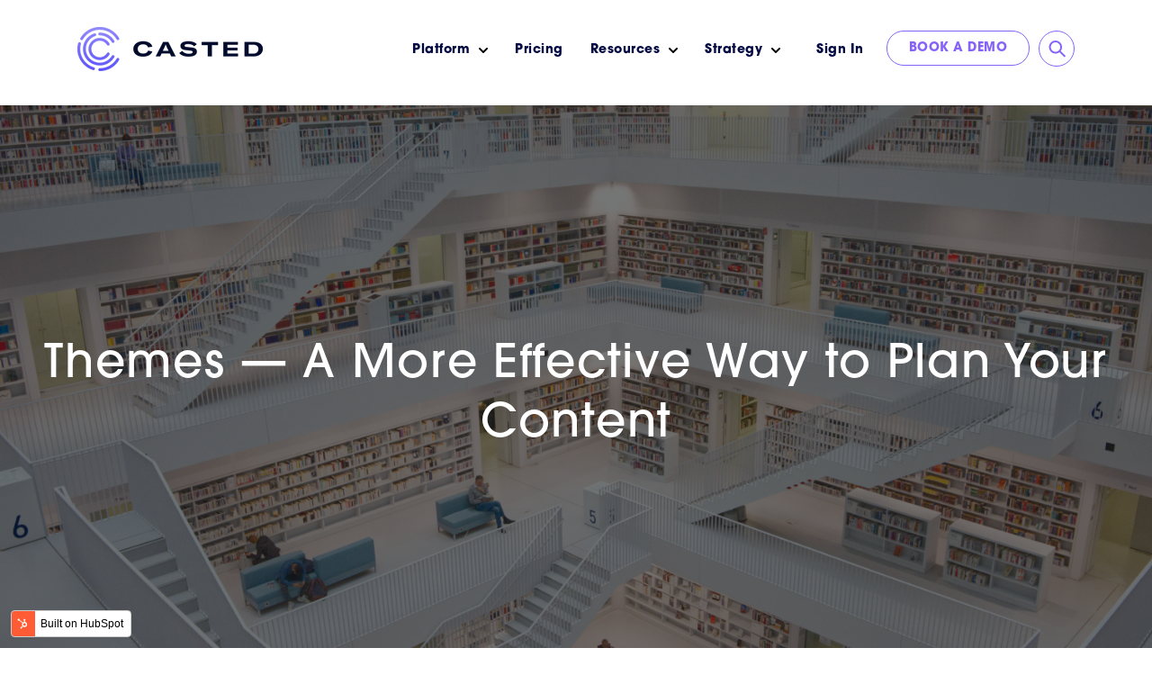

--- FILE ---
content_type: text/html; charset=UTF-8
request_url: https://www.casted.us/blog/themes-a-more-effective-way-to-plan-your-content
body_size: 62211
content:
<!doctype html><!--[if lt IE 7]> <html class="no-js lt-ie9 lt-ie8 lt-ie7" lang="en" > <![endif]--><!--[if IE 7]>    <html class="no-js lt-ie9 lt-ie8" lang="en" >        <![endif]--><!--[if IE 8]>    <html class="no-js lt-ie9" lang="en" >               <![endif]--><!--[if gt IE 8]><!--><html class="no-js" lang="en"><!--<![endif]--><head>
    <meta charset="utf-8">
    <meta http-equiv="X-UA-Compatible" content="IE=edge,chrome=1">
    <meta name="author" content="Mark Enochs">
    <meta name="description" content="See the multimedia content you've already made, the gaps to cover, and just how much easier Casted Themes makes planning all your content. ">
    <meta name="generator" content="HubSpot">
    <title>Themes — A More Effective Way to Plan Your Content</title>
    <link rel="shortcut icon" href="https://www.casted.us/hubfs/Casted_Logo_Vert_WHT.png">
    
<meta name="viewport" content="width=device-width, initial-scale=1">

    <script src="/hs/hsstatic/jquery-libs/static-1.1/jquery/jquery-1.7.1.js"></script>
<script>hsjQuery = window['jQuery'];</script>
    <meta property="og:description" content="See the multimedia content you've already made, the gaps to cover, and just how much easier Casted Themes makes planning all your content. ">
    <meta property="og:title" content="Themes — A More Effective Way to Plan Your Content">
    <meta name="twitter:description" content="See the multimedia content you've already made, the gaps to cover, and just how much easier Casted Themes makes planning all your content. ">
    <meta name="twitter:title" content="Themes — A More Effective Way to Plan Your Content">

    

    
    <style>
a.cta_button{-moz-box-sizing:content-box !important;-webkit-box-sizing:content-box !important;box-sizing:content-box !important;vertical-align:middle}.hs-breadcrumb-menu{list-style-type:none;margin:0px 0px 0px 0px;padding:0px 0px 0px 0px}.hs-breadcrumb-menu-item{float:left;padding:10px 0px 10px 10px}.hs-breadcrumb-menu-divider:before{content:'›';padding-left:10px}.hs-featured-image-link{border:0}.hs-featured-image{float:right;margin:0 0 20px 20px;max-width:50%}@media (max-width: 568px){.hs-featured-image{float:none;margin:0;width:100%;max-width:100%}}.hs-screen-reader-text{clip:rect(1px, 1px, 1px, 1px);height:1px;overflow:hidden;position:absolute !important;width:1px}
</style>


  <style>
    /*!
* Bootstrap Grid v5.1.3 (https://getbootstrap.com/)
* Copyright 2011-2021 The Bootstrap Authors
* Copyright 2011-2021 Twitter, Inc.
* Licensed under MIT (https://github.com/twbs/bootstrap/blob/main/LICENSE)
*/
.container,
.container-fluid,
.container-xxl,
.container-xl,
.container-lg,
.container-md,
.container-sm {
  width: 100%;
  padding-right: var(--bs-gutter-x, 1.25rem);
  padding-left: var(--bs-gutter-x, 1.25rem);
  margin-right: auto;
  margin-left: auto;
}

@media (min-width: 576px) {
  .container-sm, .container {
    max-width: 540px;
    padding-right: var(--bs-gutter-x, 1rem);
    padding-left: var(--bs-gutter-x, 1rem);
  }
}
@media (min-width: 768px) {
  .container-md, .container-sm, .container {
    max-width: 720px;
  }
}
@media (min-width: 992px) {
  .container-lg, .container-md, .container-sm, .container {
    max-width: 960px;
  }
}
@media (min-width: 1200px) {
  .container-xl, .container-lg, .container-md, .container-sm, .container {
    max-width: 1140px;
  }
}
@media (min-width: 1400px) {
  .container-xxl, .container-xl, .container-lg, .container-md, .container-sm, .container {
    max-width: 1270px;
  }
  .body-container-wrapper .container{
    max-width: 1172px;
  }
}
.container-fluid.body-container {
  padding-right: 0;
  padding-left: 0
}
.row {
  --bs-gutter-x: 1.5rem;
  --bs-gutter-y: 0;
  display: -webkit-box;
  display: -ms-flexbox;
  display: flex;
  -ms-flex-wrap: wrap;
  flex-wrap: wrap;
  margin-top: calc(-1 * var(--bs-gutter-y));
  margin-right: calc(-0.5 * var(--bs-gutter-x));
  margin-left: calc(-0.5 * var(--bs-gutter-x));
}
.row > * {
  -webkit-box-sizing: border-box;
  box-sizing: border-box;
  -ms-flex-negative: 0;
  flex-shrink: 0;
  width: 100%;
  max-width: 100%;
  padding-right: calc(var(--bs-gutter-x) * 0.5);
  padding-left: calc(var(--bs-gutter-x) * 0.5);
  margin-top: var(--bs-gutter-y);
}

.col {
  -webkit-box-flex: 1;
  -ms-flex: 1 0 0%;
  flex: 1 0 0%;
}

.row-cols-auto > * {
  -webkit-box-flex: 0;
  -ms-flex: 0 0 auto;
  flex: 0 0 auto;
  width: auto;
}

.row-cols-1 > * {
  -webkit-box-flex: 0;
  -ms-flex: 0 0 auto;
  flex: 0 0 auto;
  width: 100%;
}

.row-cols-2 > * {
  -webkit-box-flex: 0;
  -ms-flex: 0 0 auto;
  flex: 0 0 auto;
  width: 50%;
}

.row-cols-3 > * {
  -webkit-box-flex: 0;
  -ms-flex: 0 0 auto;
  flex: 0 0 auto;
  width: 33.3333333333%;
}

.row-cols-4 > * {
  -webkit-box-flex: 0;
  -ms-flex: 0 0 auto;
  flex: 0 0 auto;
  width: 25%;
}

.row-cols-5 > * {
  -webkit-box-flex: 0;
  -ms-flex: 0 0 auto;
  flex: 0 0 auto;
  width: 20%;
}

.row-cols-6 > * {
  -webkit-box-flex: 0;
  -ms-flex: 0 0 auto;
  flex: 0 0 auto;
  width: 16.6666666667%;
}

.col-auto {
  -webkit-box-flex: 0;
  -ms-flex: 0 0 auto;
  flex: 0 0 auto;
  width: auto;
}

.col-1 {
  -webkit-box-flex: 0;
  -ms-flex: 0 0 auto;
  flex: 0 0 auto;
  width: 8.33333333%;
}

.col-2 {
  -webkit-box-flex: 0;
  -ms-flex: 0 0 auto;
  flex: 0 0 auto;
  width: 16.66666667%;
}

.col-3 {
  -webkit-box-flex: 0;
  -ms-flex: 0 0 auto;
  flex: 0 0 auto;
  width: 25%;
}

.col-4 {
  -webkit-box-flex: 0;
  -ms-flex: 0 0 auto;
  flex: 0 0 auto;
  width: 33.33333333%;
}

.col-5 {
  -webkit-box-flex: 0;
  -ms-flex: 0 0 auto;
  flex: 0 0 auto;
  width: 41.66666667%;
}

.col-6 {
  -webkit-box-flex: 0;
  -ms-flex: 0 0 auto;
  flex: 0 0 auto;
  width: 50%;
}

.col-7 {
  -webkit-box-flex: 0;
  -ms-flex: 0 0 auto;
  flex: 0 0 auto;
  width: 58.33333333%;
}

.col-8 {
  -webkit-box-flex: 0;
  -ms-flex: 0 0 auto;
  flex: 0 0 auto;
  width: 66.66666667%;
}

.col-9 {
  -webkit-box-flex: 0;
  -ms-flex: 0 0 auto;
  flex: 0 0 auto;
  width: 75%;
}

.col-10 {
  -webkit-box-flex: 0;
  -ms-flex: 0 0 auto;
  flex: 0 0 auto;
  width: 83.33333333%;
}

.col-11 {
  -webkit-box-flex: 0;
  -ms-flex: 0 0 auto;
  flex: 0 0 auto;
  width: 91.66666667%;
}

.col-12 {
  -webkit-box-flex: 0;
  -ms-flex: 0 0 auto;
  flex: 0 0 auto;
  width: 100%;
}



.g-0,
.gx-0 {
  --bs-gutter-x: 0;
}

.g-0,
.gy-0 {
  --bs-gutter-y: 0;
}

.g-1,
.gx-1 {
  --bs-gutter-x: 0.25rem;
}

.g-1,
.gy-1 {
  --bs-gutter-y: 0.25rem;
}

.g-2,
.gx-2 {
  --bs-gutter-x: 0.5rem;
}

.g-2,
.gy-2 {
  --bs-gutter-y: 0.5rem;
}

.g-3,
.gx-3 {
  --bs-gutter-x: 1rem;
}

.g-3,
.gy-3 {
  --bs-gutter-y: 1rem;
}

.g-4,
.gx-4 {
  --bs-gutter-x: 1.5rem;
}

.g-4,
.gy-4 {
  --bs-gutter-y: 1.5rem;
}

.g-5,
.gx-5 {
  --bs-gutter-x: 3rem;
}

.g-5,
.gy-5 {
  --bs-gutter-y: 3rem;
}

@media (min-width: 576px) {
  .col-sm {
    -webkit-box-flex: 1;
    -ms-flex: 1 0 0%;
    flex: 1 0 0%;
  }



  .col-sm-auto {
    -webkit-box-flex: 0;
    -ms-flex: 0 0 auto;
    flex: 0 0 auto;
    width: auto;
  }

  .col-sm-1 {
    -webkit-box-flex: 0;
    -ms-flex: 0 0 auto;
    flex: 0 0 auto;
    width: 8.33333333%;
  }

  .col-sm-2 {
    -webkit-box-flex: 0;
    -ms-flex: 0 0 auto;
    flex: 0 0 auto;
    width: 16.66666667%;
  }

  .col-sm-3 {
    -webkit-box-flex: 0;
    -ms-flex: 0 0 auto;
    flex: 0 0 auto;
    width: 25%;
  }

  .col-sm-4 {
    -webkit-box-flex: 0;
    -ms-flex: 0 0 auto;
    flex: 0 0 auto;
    width: 33.33333333%;
  }

  .col-sm-5 {
    -webkit-box-flex: 0;
    -ms-flex: 0 0 auto;
    flex: 0 0 auto;
    width: 41.66666667%;
  }

  .col-sm-6 {
    -webkit-box-flex: 0;
    -ms-flex: 0 0 auto;
    flex: 0 0 auto;
    width: 50%;
  }

  .col-sm-7 {
    -webkit-box-flex: 0;
    -ms-flex: 0 0 auto;
    flex: 0 0 auto;
    width: 58.33333333%;
  }

  .col-sm-8 {
    -webkit-box-flex: 0;
    -ms-flex: 0 0 auto;
    flex: 0 0 auto;
    width: 66.66666667%;
  }

  .col-sm-9 {
    -webkit-box-flex: 0;
    -ms-flex: 0 0 auto;
    flex: 0 0 auto;
    width: 75%;
  }

  .col-sm-10 {
    -webkit-box-flex: 0;
    -ms-flex: 0 0 auto;
    flex: 0 0 auto;
    width: 83.33333333%;
  }

  .col-sm-11 {
    -webkit-box-flex: 0;
    -ms-flex: 0 0 auto;
    flex: 0 0 auto;
    width: 91.66666667%;
  }

  .col-sm-12 {
    -webkit-box-flex: 0;
    -ms-flex: 0 0 auto;
    flex: 0 0 auto;
    width: 100%;
  }



  .g-sm-0,
  .gx-sm-0 {
    --bs-gutter-x: 0;
  }

  .g-sm-0,
  .gy-sm-0 {
    --bs-gutter-y: 0;
  }

  .g-sm-1,
  .gx-sm-1 {
    --bs-gutter-x: 0.25rem;
  }

  .g-sm-1,
  .gy-sm-1 {
    --bs-gutter-y: 0.25rem;
  }

  .g-sm-2,
  .gx-sm-2 {
    --bs-gutter-x: 0.5rem;
  }

  .g-sm-2,
  .gy-sm-2 {
    --bs-gutter-y: 0.5rem;
  }

  .g-sm-3,
  .gx-sm-3 {
    --bs-gutter-x: 1rem;
  }

  .g-sm-3,
  .gy-sm-3 {
    --bs-gutter-y: 1rem;
  }

  .g-sm-4,
  .gx-sm-4 {
    --bs-gutter-x: 1.5rem;
  }

  .g-sm-4,
  .gy-sm-4 {
    --bs-gutter-y: 1.5rem;
  }

  .g-sm-5,
  .gx-sm-5 {
    --bs-gutter-x: 3rem;
  }

  .g-sm-5,
  .gy-sm-5 {
    --bs-gutter-y: 3rem;
  }
}
@media (min-width: 768px) {
  .col-md {
    -webkit-box-flex: 1;
    -ms-flex: 1 0 0%;
    flex: 1 0 0%;
  }



  .col-md-auto {
    -webkit-box-flex: 0;
    -ms-flex: 0 0 auto;
    flex: 0 0 auto;
    width: auto;
  }

  .col-md-1 {
    -webkit-box-flex: 0;
    -ms-flex: 0 0 auto;
    flex: 0 0 auto;
    width: 8.33333333%;
  }

  .col-md-2 {
    -webkit-box-flex: 0;
    -ms-flex: 0 0 auto;
    flex: 0 0 auto;
    width: 16.66666667%;
  }

  .col-md-3 {
    -webkit-box-flex: 0;
    -ms-flex: 0 0 auto;
    flex: 0 0 auto;
    width: 25%;
  }

  .col-md-4 {
    -webkit-box-flex: 0;
    -ms-flex: 0 0 auto;
    flex: 0 0 auto;
    width: 33.33333333%;
  }

  .col-md-5 {
    -webkit-box-flex: 0;
    -ms-flex: 0 0 auto;
    flex: 0 0 auto;
    width: 41.66666667%;
  }

  .col-md-6 {
    -webkit-box-flex: 0;
    -ms-flex: 0 0 auto;
    flex: 0 0 auto;
    width: 50%;
  }

  .col-md-7 {
    -webkit-box-flex: 0;
    -ms-flex: 0 0 auto;
    flex: 0 0 auto;
    width: 58.33333333%;
  }

  .col-md-8 {
    -webkit-box-flex: 0;
    -ms-flex: 0 0 auto;
    flex: 0 0 auto;
    width: 66.66666667%;
  }

  .col-md-9 {
    -webkit-box-flex: 0;
    -ms-flex: 0 0 auto;
    flex: 0 0 auto;
    width: 75%;
  }

  .col-md-10 {
    -webkit-box-flex: 0;
    -ms-flex: 0 0 auto;
    flex: 0 0 auto;
    width: 83.33333333%;
  }

  .col-md-11 {
    -webkit-box-flex: 0;
    -ms-flex: 0 0 auto;
    flex: 0 0 auto;
    width: 91.66666667%;
  }

  .col-md-12 {
    -webkit-box-flex: 0;
    -ms-flex: 0 0 auto;
    flex: 0 0 auto;
    width: 100%;
  }



  .g-md-0,
  .gx-md-0 {
    --bs-gutter-x: 0;
  }

  .g-md-0,
  .gy-md-0 {
    --bs-gutter-y: 0;
  }

  .g-md-1,
  .gx-md-1 {
    --bs-gutter-x: 0.25rem;
  }

  .g-md-1,
  .gy-md-1 {
    --bs-gutter-y: 0.25rem;
  }

  .g-md-2,
  .gx-md-2 {
    --bs-gutter-x: 0.5rem;
  }

  .g-md-2,
  .gy-md-2 {
    --bs-gutter-y: 0.5rem;
  }

  .g-md-3,
  .gx-md-3 {
    --bs-gutter-x: 1rem;
  }

  .g-md-3,
  .gy-md-3 {
    --bs-gutter-y: 1rem;
  }

  .g-md-4,
  .gx-md-4 {
    --bs-gutter-x: 1.5rem;
  }

  .g-md-4,
  .gy-md-4 {
    --bs-gutter-y: 1.5rem;
  }

  .g-md-5,
  .gx-md-5 {
    --bs-gutter-x: 3rem;
  }

  .g-md-5,
  .gy-md-5 {
    --bs-gutter-y: 3rem;
  }
}
@media (min-width: 992px) {
  .col-lg {
    -webkit-box-flex: 1;
    -ms-flex: 1 0 0%;
    flex: 1 0 0%;
  }



  .col-lg-auto {
    -webkit-box-flex: 0;
    -ms-flex: 0 0 auto;
    flex: 0 0 auto;
    width: auto;
  }

  .col-lg-1 {
    -webkit-box-flex: 0;
    -ms-flex: 0 0 auto;
    flex: 0 0 auto;
    width: 8.33333333%;
  }

  .col-lg-2 {
    -webkit-box-flex: 0;
    -ms-flex: 0 0 auto;
    flex: 0 0 auto;
    width: 16.66666667%;
  }

  .col-lg-3 {
    -webkit-box-flex: 0;
    -ms-flex: 0 0 auto;
    flex: 0 0 auto;
    width: 25%;
  }

  .col-lg-4 {
    -webkit-box-flex: 0;
    -ms-flex: 0 0 auto;
    flex: 0 0 auto;
    width: 33.33333333%;
  }

  .col-lg-5 {
    -webkit-box-flex: 0;
    -ms-flex: 0 0 auto;
    flex: 0 0 auto;
    width: 41.66666667%;
  }

  .col-lg-6 {
    -webkit-box-flex: 0;
    -ms-flex: 0 0 auto;
    flex: 0 0 auto;
    width: 50%;
  }

  .col-lg-7 {
    -webkit-box-flex: 0;
    -ms-flex: 0 0 auto;
    flex: 0 0 auto;
    width: 58.33333333%;
  }

  .col-lg-8 {
    -webkit-box-flex: 0;
    -ms-flex: 0 0 auto;
    flex: 0 0 auto;
    width: 66.66666667%;
  }

  .col-lg-9 {
    -webkit-box-flex: 0;
    -ms-flex: 0 0 auto;
    flex: 0 0 auto;
    width: 75%;
  }

  .col-lg-10 {
    -webkit-box-flex: 0;
    -ms-flex: 0 0 auto;
    flex: 0 0 auto;
    width: 83.33333333%;
  }

  .col-lg-11 {
    -webkit-box-flex: 0;
    -ms-flex: 0 0 auto;
    flex: 0 0 auto;
    width: 91.66666667%;
  }

  .col-lg-12 {
    -webkit-box-flex: 0;
    -ms-flex: 0 0 auto;
    flex: 0 0 auto;
    width: 100%;
  }



  .g-lg-0,
  .gx-lg-0 {
    --bs-gutter-x: 0;
  }

  .g-lg-0,
  .gy-lg-0 {
    --bs-gutter-y: 0;
  }

  .g-lg-1,
  .gx-lg-1 {
    --bs-gutter-x: 0.25rem;
  }

  .g-lg-1,
  .gy-lg-1 {
    --bs-gutter-y: 0.25rem;
  }

  .g-lg-2,
  .gx-lg-2 {
    --bs-gutter-x: 0.5rem;
  }

  .g-lg-2,
  .gy-lg-2 {
    --bs-gutter-y: 0.5rem;
  }

  .g-lg-3,
  .gx-lg-3 {
    --bs-gutter-x: 1rem;
  }

  .g-lg-3,
  .gy-lg-3 {
    --bs-gutter-y: 1rem;
  }

  .g-lg-4,
  .gx-lg-4 {
    --bs-gutter-x: 1.5rem;
  }

  .g-lg-4,
  .gy-lg-4 {
    --bs-gutter-y: 1.5rem;
  }

  .g-lg-5,
  .gx-lg-5 {
    --bs-gutter-x: 3rem;
  }

  .g-lg-5,
  .gy-lg-5 {
    --bs-gutter-y: 3rem;
  }
}
@media (min-width: 1200px) {
  .col-xl {
    -webkit-box-flex: 1;
    -ms-flex: 1 0 0%;
    flex: 1 0 0%;
  }



  .col-xl-auto {
    -webkit-box-flex: 0;
    -ms-flex: 0 0 auto;
    flex: 0 0 auto;
    width: auto;
  }

  .col-xl-1 {
    -webkit-box-flex: 0;
    -ms-flex: 0 0 auto;
    flex: 0 0 auto;
    width: 8.33333333%;
  }

  .col-xl-2 {
    -webkit-box-flex: 0;
    -ms-flex: 0 0 auto;
    flex: 0 0 auto;
    width: 16.66666667%;
  }

  .col-xl-3 {
    -webkit-box-flex: 0;
    -ms-flex: 0 0 auto;
    flex: 0 0 auto;
    width: 25%;
  }

  .col-xl-4 {
    -webkit-box-flex: 0;
    -ms-flex: 0 0 auto;
    flex: 0 0 auto;
    width: 33.33333333%;
  }

  .col-xl-5 {
    -webkit-box-flex: 0;
    -ms-flex: 0 0 auto;
    flex: 0 0 auto;
    width: 41.66666667%;
  }

  .col-xl-6 {
    -webkit-box-flex: 0;
    -ms-flex: 0 0 auto;
    flex: 0 0 auto;
    width: 50%;
  }

  .col-xl-7 {
    -webkit-box-flex: 0;
    -ms-flex: 0 0 auto;
    flex: 0 0 auto;
    width: 58.33333333%;
  }

  .col-xl-8 {
    -webkit-box-flex: 0;
    -ms-flex: 0 0 auto;
    flex: 0 0 auto;
    width: 66.66666667%;
  }

  .col-xl-9 {
    -webkit-box-flex: 0;
    -ms-flex: 0 0 auto;
    flex: 0 0 auto;
    width: 75%;
  }

  .col-xl-10 {
    -webkit-box-flex: 0;
    -ms-flex: 0 0 auto;
    flex: 0 0 auto;
    width: 83.33333333%;
  }

  .col-xl-11 {
    -webkit-box-flex: 0;
    -ms-flex: 0 0 auto;
    flex: 0 0 auto;
    width: 91.66666667%;
  }

  .col-xl-12 {
    -webkit-box-flex: 0;
    -ms-flex: 0 0 auto;
    flex: 0 0 auto;
    width: 100%;
  }



  .g-xl-0,
  .gx-xl-0 {
    --bs-gutter-x: 0;
  }

  .g-xl-0,
  .gy-xl-0 {
    --bs-gutter-y: 0;
  }

  .g-xl-1,
  .gx-xl-1 {
    --bs-gutter-x: 0.25rem;
  }

  .g-xl-1,
  .gy-xl-1 {
    --bs-gutter-y: 0.25rem;
  }

  .g-xl-2,
  .gx-xl-2 {
    --bs-gutter-x: 0.5rem;
  }

  .g-xl-2,
  .gy-xl-2 {
    --bs-gutter-y: 0.5rem;
  }

  .g-xl-3,
  .gx-xl-3 {
    --bs-gutter-x: 1rem;
  }

  .g-xl-3,
  .gy-xl-3 {
    --bs-gutter-y: 1rem;
  }

  .g-xl-4,
  .gx-xl-4 {
    --bs-gutter-x: 1.5rem;
  }

  .g-xl-4,
  .gy-xl-4 {
    --bs-gutter-y: 1.5rem;
  }

  .g-xl-5,
  .gx-xl-5 {
    --bs-gutter-x: 3rem;
  }

  .g-xl-5,
  .gy-xl-5 {
    --bs-gutter-y: 3rem;
  }
}
@media (min-width: 1400px) {
  .col-xxl {
    -webkit-box-flex: 1;
    -ms-flex: 1 0 0%;
    flex: 1 0 0%;
  }



  .col-xxl-auto {
    -webkit-box-flex: 0;
    -ms-flex: 0 0 auto;
    flex: 0 0 auto;
    width: auto;
  }

  .col-xxl-1 {
    -webkit-box-flex: 0;
    -ms-flex: 0 0 auto;
    flex: 0 0 auto;
    width: 8.33333333%;
  }

  .col-xxl-2 {
    -webkit-box-flex: 0;
    -ms-flex: 0 0 auto;
    flex: 0 0 auto;
    width: 16.66666667%;
  }

  .col-xxl-3 {
    -webkit-box-flex: 0;
    -ms-flex: 0 0 auto;
    flex: 0 0 auto;
    width: 25%;
  }

  .col-xxl-4 {
    -webkit-box-flex: 0;
    -ms-flex: 0 0 auto;
    flex: 0 0 auto;
    width: 33.33333333%;
  }

  .col-xxl-5 {
    -webkit-box-flex: 0;
    -ms-flex: 0 0 auto;
    flex: 0 0 auto;
    width: 41.66666667%;
  }

  .col-xxl-6 {
    -webkit-box-flex: 0;
    -ms-flex: 0 0 auto;
    flex: 0 0 auto;
    width: 50%;
  }

  .col-xxl-7 {
    -webkit-box-flex: 0;
    -ms-flex: 0 0 auto;
    flex: 0 0 auto;
    width: 58.33333333%;
  }

  .col-xxl-8 {
    -webkit-box-flex: 0;
    -ms-flex: 0 0 auto;
    flex: 0 0 auto;
    width: 66.66666667%;
  }

  .col-xxl-9 {
    -webkit-box-flex: 0;
    -ms-flex: 0 0 auto;
    flex: 0 0 auto;
    width: 75%;
  }

  .col-xxl-10 {
    -webkit-box-flex: 0;
    -ms-flex: 0 0 auto;
    flex: 0 0 auto;
    width: 83.33333333%;
  }

  .col-xxl-11 {
    -webkit-box-flex: 0;
    -ms-flex: 0 0 auto;
    flex: 0 0 auto;
    width: 91.66666667%;
  }

  .col-xxl-12 {
    -webkit-box-flex: 0;
    -ms-flex: 0 0 auto;
    flex: 0 0 auto;
    width: 100%;
  }



  .g-xxl-0,
  .gx-xxl-0 {
    --bs-gutter-x: 0;
  }

  .g-xxl-0,
  .gy-xxl-0 {
    --bs-gutter-y: 0;
  }

  .g-xxl-1,
  .gx-xxl-1 {
    --bs-gutter-x: 0.25rem;
  }

  .g-xxl-1,
  .gy-xxl-1 {
    --bs-gutter-y: 0.25rem;
  }

  .g-xxl-2,
  .gx-xxl-2 {
    --bs-gutter-x: 0.5rem;
  }

  .g-xxl-2,
  .gy-xxl-2 {
    --bs-gutter-y: 0.5rem;
  }

  .g-xxl-3,
  .gx-xxl-3 {
    --bs-gutter-x: 1rem;
  }

  .g-xxl-3,
  .gy-xxl-3 {
    --bs-gutter-y: 1rem;
  }

  .g-xxl-4,
  .gx-xxl-4 {
    --bs-gutter-x: 1.5rem;
  }

  .g-xxl-4,
  .gy-xxl-4 {
    --bs-gutter-y: 1.5rem;
  }

  .g-xxl-5,
  .gx-xxl-5 {
    --bs-gutter-x: 3rem;
  }

  .g-xxl-5,
  .gy-xxl-5 {
    --bs-gutter-y: 3rem;
  }
}
.d-inline {
  display: inline !important;
}

.d-inline-block {
  display: inline-block !important;
}

.d-block {
  display: block !important;
}

.d-grid {
  display: -ms-grid !important;
  display: grid !important;
}

.d-table {
  display: table !important;
}

.d-table-row {
  display: table-row !important;
}

.d-table-cell {
  display: table-cell !important;
}

.d-flex {
  display: -webkit-box !important;
  display: -ms-flexbox !important;
  display: flex !important;
}

.d-inline-flex {
  display: -webkit-inline-box !important;
  display: -ms-inline-flexbox !important;
  display: inline-flex !important;
}

.d-none {
  display: none !important;
}

.flex-fill {
  -webkit-box-flex: 1 !important;
  -ms-flex: 1 1 auto !important;
  flex: 1 1 auto !important;
}

.flex-row {
  -webkit-box-orient: horizontal !important;
  -webkit-box-direction: normal !important;
  -ms-flex-direction: row !important;
  flex-direction: row !important;
}

.flex-column {
  -webkit-box-orient: vertical !important;
  -webkit-box-direction: normal !important;
  -ms-flex-direction: column !important;
  flex-direction: column !important;
}

.flex-row-reverse {
  -webkit-box-orient: horizontal !important;
  -webkit-box-direction: reverse !important;
  -ms-flex-direction: row-reverse !important;
  flex-direction: row-reverse !important;
}

.flex-column-reverse {
  -webkit-box-orient: vertical !important;
  -webkit-box-direction: reverse !important;
  -ms-flex-direction: column-reverse !important;
  flex-direction: column-reverse !important;
}

.flex-grow-0 {
  -webkit-box-flex: 0 !important;
  -ms-flex-positive: 0 !important;
  flex-grow: 0 !important;
}

.flex-grow-1 {
  -webkit-box-flex: 1 !important;
  -ms-flex-positive: 1 !important;
  flex-grow: 1 !important;
}

.flex-shrink-0 {
  -ms-flex-negative: 0 !important;
  flex-shrink: 0 !important;
}

.flex-shrink-1 {
  -ms-flex-negative: 1 !important;
  flex-shrink: 1 !important;
}

.flex-wrap {
  -ms-flex-wrap: wrap !important;
  flex-wrap: wrap !important;
}

.flex-nowrap {
  -ms-flex-wrap: nowrap !important;
  flex-wrap: nowrap !important;
}

.flex-wrap-reverse {
  -ms-flex-wrap: wrap-reverse !important;
  flex-wrap: wrap-reverse !important;
}

.justify-content-start {
  -webkit-box-pack: start !important;
  -ms-flex-pack: start !important;
  justify-content: flex-start !important;
}

.justify-content-end {
  -webkit-box-pack: end !important;
  -ms-flex-pack: end !important;
  justify-content: flex-end !important;
}

.justify-content-center {
  -webkit-box-pack: center !important;
  -ms-flex-pack: center !important;
  justify-content: center !important;
}

.justify-content-between {
  -webkit-box-pack: justify !important;
  -ms-flex-pack: justify !important;
  justify-content: space-between !important;
}

.justify-content-around {
  -ms-flex-pack: distribute !important;
  justify-content: space-around !important;
}

.justify-content-evenly {
  -webkit-box-pack: space-evenly !important;
  -ms-flex-pack: space-evenly !important;
  justify-content: space-evenly !important;
}

.align-items-start {
  -webkit-box-align: start !important;
  -ms-flex-align: start !important;
  align-items: flex-start !important;
}

.align-items-end {
  -webkit-box-align: end !important;
  -ms-flex-align: end !important;
  align-items: flex-end !important;
}

.align-items-center {
  -webkit-box-align: center !important;
  -ms-flex-align: center !important;
  align-items: center !important;
}

.align-items-baseline {
  -webkit-box-align: baseline !important;
  -ms-flex-align: baseline !important;
  align-items: baseline !important;
}

.align-items-stretch {
  -webkit-box-align: stretch !important;
  -ms-flex-align: stretch !important;
  align-items: stretch !important;
}

.align-content-start {
  -ms-flex-line-pack: start !important;
  align-content: flex-start !important;
}

.align-content-end {
  -ms-flex-line-pack: end !important;
  align-content: flex-end !important;
}

.align-content-center {
  -ms-flex-line-pack: center !important;
  align-content: center !important;
}

.align-content-between {
  -ms-flex-line-pack: justify !important;
  align-content: space-between !important;
}

.align-content-around {
  -ms-flex-line-pack: distribute !important;
  align-content: space-around !important;
}

.align-content-stretch {
  -ms-flex-line-pack: stretch !important;
  align-content: stretch !important;
}

.align-self-auto {
  -ms-flex-item-align: auto !important;
  -ms-grid-row-align: auto !important;
  align-self: auto !important;
}

.align-self-start {
  -ms-flex-item-align: start !important;
  align-self: flex-start !important;
}

.align-self-end {
  -ms-flex-item-align: end !important;
  align-self: flex-end !important;
}

.align-self-center {
  -ms-flex-item-align: center !important;
  -ms-grid-row-align: center !important;
  align-self: center !important;
}

.align-self-baseline {
  -ms-flex-item-align: baseline !important;
  align-self: baseline !important;
}

.align-self-stretch {
  -ms-flex-item-align: stretch !important;
  -ms-grid-row-align: stretch !important;
  align-self: stretch !important;
}

.order-first {
  -webkit-box-ordinal-group: 0 !important;
  -ms-flex-order: -1 !important;
  order: -1 !important;
}

.order-0 {
  -webkit-box-ordinal-group: 1 !important;
  -ms-flex-order: 0 !important;
  order: 0 !important;
}

.order-1 {
  -webkit-box-ordinal-group: 2 !important;
  -ms-flex-order: 1 !important;
  order: 1 !important;
}

.order-2 {
  -webkit-box-ordinal-group: 3 !important;
  -ms-flex-order: 2 !important;
  order: 2 !important;
}

.order-3 {
  -webkit-box-ordinal-group: 4 !important;
  -ms-flex-order: 3 !important;
  order: 3 !important;
}

.order-4 {
  -webkit-box-ordinal-group: 5 !important;
  -ms-flex-order: 4 !important;
  order: 4 !important;
}

.order-5 {
  -webkit-box-ordinal-group: 6 !important;
  -ms-flex-order: 5 !important;
  order: 5 !important;
}

.order-last {
  -webkit-box-ordinal-group: 7 !important;
  -ms-flex-order: 6 !important;
  order: 6 !important;
}

.m-0 {
  margin: 0 !important;
}

.m-1 {
  margin: 0.25rem !important;
}

.m-2 {
  margin: 0.5rem !important;
}

.m-3 {
  margin: 1rem !important;
}

.m-4 {
  margin: 1.5rem !important;
}

.m-5 {
  margin: 3rem !important;
}

.m-auto {
  margin: auto !important;
}

.mx-0 {
  margin-right: 0 !important;
  margin-left: 0 !important;
}

.mx-1 {
  margin-right: 0.25rem !important;
  margin-left: 0.25rem !important;
}

.mx-2 {
  margin-right: 0.5rem !important;
  margin-left: 0.5rem !important;
}

.mx-3 {
  margin-right: 1rem !important;
  margin-left: 1rem !important;
}

.mx-4 {
  margin-right: 1.5rem !important;
  margin-left: 1.5rem !important;
}

.mx-5 {
  margin-right: 3rem !important;
  margin-left: 3rem !important;
}

.mx-auto {
  margin-right: auto !important;
  margin-left: auto !important;
}

.my-0 {
  margin-top: 0 !important;
  margin-bottom: 0 !important;
}

.my-1 {
  margin-top: 0.25rem !important;
  margin-bottom: 0.25rem !important;
}

.my-2 {
  margin-top: 0.5rem !important;
  margin-bottom: 0.5rem !important;
}

.my-3 {
  margin-top: 1rem !important;
  margin-bottom: 1rem !important;
}

.my-4 {
  margin-top: 1.5rem !important;
  margin-bottom: 1.5rem !important;
}

.my-5 {
  margin-top: 3rem !important;
  margin-bottom: 3rem !important;
}

.my-auto {
  margin-top: auto !important;
  margin-bottom: auto !important;
}

.mt-0 {
  margin-top: 0 !important;
}

.mt-1 {
  margin-top: 0.25rem !important;
}

.mt-2 {
  margin-top: 0.5rem !important;
}

.mt-3 {
  margin-top: 1rem !important;
}

.mt-4 {
  margin-top: 1.5rem !important;
}

.mt-5 {
  margin-top: 3rem !important;
}

.mt-auto {
  margin-top: auto !important;
}

.me-0 {
  margin-right: 0 !important;
}

.me-1 {
  margin-right: 0.25rem !important;
}

.me-2 {
  margin-right: 0.5rem !important;
}

.me-3 {
  margin-right: 1rem !important;
}

.me-4 {
  margin-right: 1.5rem !important;
}

.me-5 {
  margin-right: 3rem !important;
}

.me-auto {
  margin-right: auto !important;
}

.mb-0 {
  margin-bottom: 0 !important;
}

.mb-1 {
  margin-bottom: 0.25rem !important;
}

.mb-2 {
  margin-bottom: 0.5rem !important;
}

.mb-3 {
  margin-bottom: 1rem !important;
}

.mb-4 {
  margin-bottom: 1.5rem !important;
}

.mb-5 {
  margin-bottom: 3rem !important;
}

.mb-auto {
  margin-bottom: auto !important;
}

.ms-0 {
  margin-left: 0 !important;
}

.ms-1 {
  margin-left: 0.25rem !important;
}

.ms-2 {
  margin-left: 0.5rem !important;
}

.ms-3 {
  margin-left: 1rem !important;
}

.ms-4 {
  margin-left: 1.5rem !important;
}

.ms-5 {
  margin-left: 3rem !important;
}

.ms-auto {
  margin-left: auto !important;
}

.p-0 {
  padding: 0 !important;
}

.p-1 {
  padding: 0.25rem !important;
}

.p-2 {
  padding: 0.5rem !important;
}

.p-3 {
  padding: 1rem !important;
}

.p-4 {
  padding: 1.5rem !important;
}

.p-5 {
  padding: 3rem !important;
}

.px-0 {
  padding-right: 0 !important;
  padding-left: 0 !important;
}

.px-1 {
  padding-right: 0.25rem !important;
  padding-left: 0.25rem !important;
}

.px-2 {
  padding-right: 0.5rem !important;
  padding-left: 0.5rem !important;
}

.px-3 {
  padding-right: 1rem !important;
  padding-left: 1rem !important;
}

.px-4 {
  padding-right: 1.5rem !important;
  padding-left: 1.5rem !important;
}

.px-5 {
  padding-right: 3rem !important;
  padding-left: 3rem !important;
}

.py-0 {
  padding-top: 0 !important;
  padding-bottom: 0 !important;
}

.py-1 {
  padding-top: 0.25rem !important;
  padding-bottom: 0.25rem !important;
}

.py-2 {
  padding-top: 0.5rem !important;
  padding-bottom: 0.5rem !important;
}

.py-3 {
  padding-top: 1rem !important;
  padding-bottom: 1rem !important;
}

.py-4 {
  padding-top: 1.5rem !important;
  padding-bottom: 1.5rem !important;
}

.py-5 {
  padding-top: 3rem !important;
  padding-bottom: 3rem !important;
}

.pt-0 {
  padding-top: 0 !important;
}

.pt-1 {
  padding-top: 0.25rem !important;
}

.pt-2 {
  padding-top: 0.5rem !important;
}

.pt-3 {
  padding-top: 1rem !important;
}

.pt-4 {
  padding-top: 1.5rem !important;
}

.pt-5 {
  padding-top: 3rem !important;
}

.pe-0 {
  padding-right: 0 !important;
}

.pe-1 {
  padding-right: 0.25rem !important;
}

.pe-2 {
  padding-right: 0.5rem !important;
}

.pe-3 {
  padding-right: 1rem !important;
}

.pe-4 {
  padding-right: 1.5rem !important;
}

.pe-5 {
  padding-right: 3rem !important;
}

.pb-0 {
  padding-bottom: 0 !important;
}

.pb-1 {
  padding-bottom: 0.25rem !important;
}

.pb-2 {
  padding-bottom: 0.5rem !important;
}

.pb-3 {
  padding-bottom: 1rem !important;
}

.pb-4 {
  padding-bottom: 1.5rem !important;
}

.pb-5 {
  padding-bottom: 3rem !important;
}

.ps-0 {
  padding-left: 0 !important;
}

.ps-1 {
  padding-left: 0.25rem !important;
}

.ps-2 {
  padding-left: 0.5rem !important;
}

.ps-3 {
  padding-left: 1rem !important;
}

.ps-4 {
  padding-left: 1.5rem !important;
}

.ps-5 {
  padding-left: 3rem !important;
}

@media (min-width: 576px) {
  .d-sm-inline {
    display: inline !important;
  }

  .d-sm-inline-block {
    display: inline-block !important;
  }

  .d-sm-block {
    display: block !important;
  }

  .d-sm-grid {
    display: -ms-grid !important;
    display: grid !important;
  }

  .d-sm-table {
    display: table !important;
  }

  .d-sm-table-row {
    display: table-row !important;
  }

  .d-sm-table-cell {
    display: table-cell !important;
  }

  .d-sm-flex {
    display: -webkit-box !important;
    display: -ms-flexbox !important;
    display: flex !important;
  }

  .d-sm-inline-flex {
    display: -webkit-inline-box !important;
    display: -ms-inline-flexbox !important;
    display: inline-flex !important;
  }

  .d-sm-none {
    display: none !important;
  }

  .flex-sm-fill {
    -webkit-box-flex: 1 !important;
    -ms-flex: 1 1 auto !important;
    flex: 1 1 auto !important;
  }

  .flex-sm-row {
    -webkit-box-orient: horizontal !important;
    -webkit-box-direction: normal !important;
    -ms-flex-direction: row !important;
    flex-direction: row !important;
  }

  .flex-sm-column {
    -webkit-box-orient: vertical !important;
    -webkit-box-direction: normal !important;
    -ms-flex-direction: column !important;
    flex-direction: column !important;
  }

  .flex-sm-row-reverse {
    -webkit-box-orient: horizontal !important;
    -webkit-box-direction: reverse !important;
    -ms-flex-direction: row-reverse !important;
    flex-direction: row-reverse !important;
  }

  .flex-sm-column-reverse {
    -webkit-box-orient: vertical !important;
    -webkit-box-direction: reverse !important;
    -ms-flex-direction: column-reverse !important;
    flex-direction: column-reverse !important;
  }

  .flex-sm-grow-0 {
    -webkit-box-flex: 0 !important;
    -ms-flex-positive: 0 !important;
    flex-grow: 0 !important;
  }

  .flex-sm-grow-1 {
    -webkit-box-flex: 1 !important;
    -ms-flex-positive: 1 !important;
    flex-grow: 1 !important;
  }

  .flex-sm-shrink-0 {
    -ms-flex-negative: 0 !important;
    flex-shrink: 0 !important;
  }

  .flex-sm-shrink-1 {
    -ms-flex-negative: 1 !important;
    flex-shrink: 1 !important;
  }

  .flex-sm-wrap {
    -ms-flex-wrap: wrap !important;
    flex-wrap: wrap !important;
  }

  .flex-sm-nowrap {
    -ms-flex-wrap: nowrap !important;
    flex-wrap: nowrap !important;
  }

  .flex-sm-wrap-reverse {
    -ms-flex-wrap: wrap-reverse !important;
    flex-wrap: wrap-reverse !important;
  }

  .justify-content-sm-start {
    -webkit-box-pack: start !important;
    -ms-flex-pack: start !important;
    justify-content: flex-start !important;
  }

  .justify-content-sm-end {
    -webkit-box-pack: end !important;
    -ms-flex-pack: end !important;
    justify-content: flex-end !important;
  }

  .justify-content-sm-center {
    -webkit-box-pack: center !important;
    -ms-flex-pack: center !important;
    justify-content: center !important;
  }

  .justify-content-sm-between {
    -webkit-box-pack: justify !important;
    -ms-flex-pack: justify !important;
    justify-content: space-between !important;
  }

  .justify-content-sm-around {
    -ms-flex-pack: distribute !important;
    justify-content: space-around !important;
  }

  .justify-content-sm-evenly {
    -webkit-box-pack: space-evenly !important;
    -ms-flex-pack: space-evenly !important;
    justify-content: space-evenly !important;
  }

  .align-items-sm-start {
    -webkit-box-align: start !important;
    -ms-flex-align: start !important;
    align-items: flex-start !important;
  }

  .align-items-sm-end {
    -webkit-box-align: end !important;
    -ms-flex-align: end !important;
    align-items: flex-end !important;
  }

  .align-items-sm-center {
    -webkit-box-align: center !important;
    -ms-flex-align: center !important;
    align-items: center !important;
  }

  .align-items-sm-baseline {
    -webkit-box-align: baseline !important;
    -ms-flex-align: baseline !important;
    align-items: baseline !important;
  }

  .align-items-sm-stretch {
    -webkit-box-align: stretch !important;
    -ms-flex-align: stretch !important;
    align-items: stretch !important;
  }

  .align-content-sm-start {
    -ms-flex-line-pack: start !important;
    align-content: flex-start !important;
  }

  .align-content-sm-end {
    -ms-flex-line-pack: end !important;
    align-content: flex-end !important;
  }

  .align-content-sm-center {
    -ms-flex-line-pack: center !important;
    align-content: center !important;
  }

  .align-content-sm-between {
    -ms-flex-line-pack: justify !important;
    align-content: space-between !important;
  }

  .align-content-sm-around {
    -ms-flex-line-pack: distribute !important;
    align-content: space-around !important;
  }

  .align-content-sm-stretch {
    -ms-flex-line-pack: stretch !important;
    align-content: stretch !important;
  }

  .align-self-sm-auto {
    -ms-flex-item-align: auto !important;
    -ms-grid-row-align: auto !important;
    align-self: auto !important;
  }

  .align-self-sm-start {
    -ms-flex-item-align: start !important;
    align-self: flex-start !important;
  }

  .align-self-sm-end {
    -ms-flex-item-align: end !important;
    align-self: flex-end !important;
  }

  .align-self-sm-center {
    -ms-flex-item-align: center !important;
    -ms-grid-row-align: center !important;
    align-self: center !important;
  }

  .align-self-sm-baseline {
    -ms-flex-item-align: baseline !important;
    align-self: baseline !important;
  }

  .align-self-sm-stretch {
    -ms-flex-item-align: stretch !important;
    -ms-grid-row-align: stretch !important;
    align-self: stretch !important;
  }

  .order-sm-first {
    -webkit-box-ordinal-group: 0 !important;
    -ms-flex-order: -1 !important;
    order: -1 !important;
  }

  .order-sm-0 {
    -webkit-box-ordinal-group: 1 !important;
    -ms-flex-order: 0 !important;
    order: 0 !important;
  }

  .order-sm-1 {
    -webkit-box-ordinal-group: 2 !important;
    -ms-flex-order: 1 !important;
    order: 1 !important;
  }

  .order-sm-2 {
    -webkit-box-ordinal-group: 3 !important;
    -ms-flex-order: 2 !important;
    order: 2 !important;
  }

  .order-sm-3 {
    -webkit-box-ordinal-group: 4 !important;
    -ms-flex-order: 3 !important;
    order: 3 !important;
  }

  .order-sm-4 {
    -webkit-box-ordinal-group: 5 !important;
    -ms-flex-order: 4 !important;
    order: 4 !important;
  }

  .order-sm-5 {
    -webkit-box-ordinal-group: 6 !important;
    -ms-flex-order: 5 !important;
    order: 5 !important;
  }

  .order-sm-last {
    -webkit-box-ordinal-group: 7 !important;
    -ms-flex-order: 6 !important;
    order: 6 !important;
  }

  .m-sm-0 {
    margin: 0 !important;
  }

  .m-sm-1 {
    margin: 0.25rem !important;
  }

  .m-sm-2 {
    margin: 0.5rem !important;
  }

  .m-sm-3 {
    margin: 1rem !important;
  }

  .m-sm-4 {
    margin: 1.5rem !important;
  }

  .m-sm-5 {
    margin: 3rem !important;
  }

  .m-sm-auto {
    margin: auto !important;
  }

  .mx-sm-0 {
    margin-right: 0 !important;
    margin-left: 0 !important;
  }

  .mx-sm-1 {
    margin-right: 0.25rem !important;
    margin-left: 0.25rem !important;
  }

  .mx-sm-2 {
    margin-right: 0.5rem !important;
    margin-left: 0.5rem !important;
  }

  .mx-sm-3 {
    margin-right: 1rem !important;
    margin-left: 1rem !important;
  }

  .mx-sm-4 {
    margin-right: 1.5rem !important;
    margin-left: 1.5rem !important;
  }

  .mx-sm-5 {
    margin-right: 3rem !important;
    margin-left: 3rem !important;
  }

  .mx-sm-auto {
    margin-right: auto !important;
    margin-left: auto !important;
  }

  .my-sm-0 {
    margin-top: 0 !important;
    margin-bottom: 0 !important;
  }

  .my-sm-1 {
    margin-top: 0.25rem !important;
    margin-bottom: 0.25rem !important;
  }

  .my-sm-2 {
    margin-top: 0.5rem !important;
    margin-bottom: 0.5rem !important;
  }

  .my-sm-3 {
    margin-top: 1rem !important;
    margin-bottom: 1rem !important;
  }

  .my-sm-4 {
    margin-top: 1.5rem !important;
    margin-bottom: 1.5rem !important;
  }

  .my-sm-5 {
    margin-top: 3rem !important;
    margin-bottom: 3rem !important;
  }

  .my-sm-auto {
    margin-top: auto !important;
    margin-bottom: auto !important;
  }

  .mt-sm-0 {
    margin-top: 0 !important;
  }

  .mt-sm-1 {
    margin-top: 0.25rem !important;
  }

  .mt-sm-2 {
    margin-top: 0.5rem !important;
  }

  .mt-sm-3 {
    margin-top: 1rem !important;
  }

  .mt-sm-4 {
    margin-top: 1.5rem !important;
  }

  .mt-sm-5 {
    margin-top: 3rem !important;
  }

  .mt-sm-auto {
    margin-top: auto !important;
  }

  .me-sm-0 {
    margin-right: 0 !important;
  }

  .me-sm-1 {
    margin-right: 0.25rem !important;
  }

  .me-sm-2 {
    margin-right: 0.5rem !important;
  }

  .me-sm-3 {
    margin-right: 1rem !important;
  }

  .me-sm-4 {
    margin-right: 1.5rem !important;
  }

  .me-sm-5 {
    margin-right: 3rem !important;
  }

  .me-sm-auto {
    margin-right: auto !important;
  }

  .mb-sm-0 {
    margin-bottom: 0 !important;
  }

  .mb-sm-1 {
    margin-bottom: 0.25rem !important;
  }

  .mb-sm-2 {
    margin-bottom: 0.5rem !important;
  }

  .mb-sm-3 {
    margin-bottom: 1rem !important;
  }

  .mb-sm-4 {
    margin-bottom: 1.5rem !important;
  }

  .mb-sm-5 {
    margin-bottom: 3rem !important;
  }

  .mb-sm-auto {
    margin-bottom: auto !important;
  }

  .ms-sm-0 {
    margin-left: 0 !important;
  }

  .ms-sm-1 {
    margin-left: 0.25rem !important;
  }

  .ms-sm-2 {
    margin-left: 0.5rem !important;
  }

  .ms-sm-3 {
    margin-left: 1rem !important;
  }

  .ms-sm-4 {
    margin-left: 1.5rem !important;
  }

  .ms-sm-5 {
    margin-left: 3rem !important;
  }

  .ms-sm-auto {
    margin-left: auto !important;
  }

  .p-sm-0 {
    padding: 0 !important;
  }

  .p-sm-1 {
    padding: 0.25rem !important;
  }

  .p-sm-2 {
    padding: 0.5rem !important;
  }

  .p-sm-3 {
    padding: 1rem !important;
  }

  .p-sm-4 {
    padding: 1.5rem !important;
  }

  .p-sm-5 {
    padding: 3rem !important;
  }

  .px-sm-0 {
    padding-right: 0 !important;
    padding-left: 0 !important;
  }

  .px-sm-1 {
    padding-right: 0.25rem !important;
    padding-left: 0.25rem !important;
  }

  .px-sm-2 {
    padding-right: 0.5rem !important;
    padding-left: 0.5rem !important;
  }

  .px-sm-3 {
    padding-right: 1rem !important;
    padding-left: 1rem !important;
  }

  .px-sm-4 {
    padding-right: 1.5rem !important;
    padding-left: 1.5rem !important;
  }

  .px-sm-5 {
    padding-right: 3rem !important;
    padding-left: 3rem !important;
  }

  .py-sm-0 {
    padding-top: 0 !important;
    padding-bottom: 0 !important;
  }

  .py-sm-1 {
    padding-top: 0.25rem !important;
    padding-bottom: 0.25rem !important;
  }

  .py-sm-2 {
    padding-top: 0.5rem !important;
    padding-bottom: 0.5rem !important;
  }

  .py-sm-3 {
    padding-top: 1rem !important;
    padding-bottom: 1rem !important;
  }

  .py-sm-4 {
    padding-top: 1.5rem !important;
    padding-bottom: 1.5rem !important;
  }

  .py-sm-5 {
    padding-top: 3rem !important;
    padding-bottom: 3rem !important;
  }

  .pt-sm-0 {
    padding-top: 0 !important;
  }

  .pt-sm-1 {
    padding-top: 0.25rem !important;
  }

  .pt-sm-2 {
    padding-top: 0.5rem !important;
  }

  .pt-sm-3 {
    padding-top: 1rem !important;
  }

  .pt-sm-4 {
    padding-top: 1.5rem !important;
  }

  .pt-sm-5 {
    padding-top: 3rem !important;
  }

  .pe-sm-0 {
    padding-right: 0 !important;
  }

  .pe-sm-1 {
    padding-right: 0.25rem !important;
  }

  .pe-sm-2 {
    padding-right: 0.5rem !important;
  }

  .pe-sm-3 {
    padding-right: 1rem !important;
  }

  .pe-sm-4 {
    padding-right: 1.5rem !important;
  }

  .pe-sm-5 {
    padding-right: 3rem !important;
  }

  .pb-sm-0 {
    padding-bottom: 0 !important;
  }

  .pb-sm-1 {
    padding-bottom: 0.25rem !important;
  }

  .pb-sm-2 {
    padding-bottom: 0.5rem !important;
  }

  .pb-sm-3 {
    padding-bottom: 1rem !important;
  }

  .pb-sm-4 {
    padding-bottom: 1.5rem !important;
  }

  .pb-sm-5 {
    padding-bottom: 3rem !important;
  }

  .ps-sm-0 {
    padding-left: 0 !important;
  }

  .ps-sm-1 {
    padding-left: 0.25rem !important;
  }

  .ps-sm-2 {
    padding-left: 0.5rem !important;
  }

  .ps-sm-3 {
    padding-left: 1rem !important;
  }

  .ps-sm-4 {
    padding-left: 1.5rem !important;
  }

  .ps-sm-5 {
    padding-left: 3rem !important;
  }
}
@media (min-width: 768px) {
  .d-md-inline {
    display: inline !important;
  }

  .d-md-inline-block {
    display: inline-block !important;
  }

  .d-md-block {
    display: block !important;
  }

  .d-md-grid {
    display: -ms-grid !important;
    display: grid !important;
  }

  .d-md-table {
    display: table !important;
  }

  .d-md-table-row {
    display: table-row !important;
  }

  .d-md-table-cell {
    display: table-cell !important;
  }

  .d-md-flex {
    display: -webkit-box !important;
    display: -ms-flexbox !important;
    display: flex !important;
  }

  .d-md-inline-flex {
    display: -webkit-inline-box !important;
    display: -ms-inline-flexbox !important;
    display: inline-flex !important;
  }

  .d-md-none {
    display: none !important;
  }

  .flex-md-fill {
    -webkit-box-flex: 1 !important;
    -ms-flex: 1 1 auto !important;
    flex: 1 1 auto !important;
  }

  .flex-md-row {
    -webkit-box-orient: horizontal !important;
    -webkit-box-direction: normal !important;
    -ms-flex-direction: row !important;
    flex-direction: row !important;
  }

  .flex-md-column {
    -webkit-box-orient: vertical !important;
    -webkit-box-direction: normal !important;
    -ms-flex-direction: column !important;
    flex-direction: column !important;
  }

  .flex-md-row-reverse {
    -webkit-box-orient: horizontal !important;
    -webkit-box-direction: reverse !important;
    -ms-flex-direction: row-reverse !important;
    flex-direction: row-reverse !important;
  }

  .flex-md-column-reverse {
    -webkit-box-orient: vertical !important;
    -webkit-box-direction: reverse !important;
    -ms-flex-direction: column-reverse !important;
    flex-direction: column-reverse !important;
  }

  .flex-md-grow-0 {
    -webkit-box-flex: 0 !important;
    -ms-flex-positive: 0 !important;
    flex-grow: 0 !important;
  }

  .flex-md-grow-1 {
    -webkit-box-flex: 1 !important;
    -ms-flex-positive: 1 !important;
    flex-grow: 1 !important;
  }

  .flex-md-shrink-0 {
    -ms-flex-negative: 0 !important;
    flex-shrink: 0 !important;
  }

  .flex-md-shrink-1 {
    -ms-flex-negative: 1 !important;
    flex-shrink: 1 !important;
  }

  .flex-md-wrap {
    -ms-flex-wrap: wrap !important;
    flex-wrap: wrap !important;
  }

  .flex-md-nowrap {
    -ms-flex-wrap: nowrap !important;
    flex-wrap: nowrap !important;
  }

  .flex-md-wrap-reverse {
    -ms-flex-wrap: wrap-reverse !important;
    flex-wrap: wrap-reverse !important;
  }

  .justify-content-md-start {
    -webkit-box-pack: start !important;
    -ms-flex-pack: start !important;
    justify-content: flex-start !important;
  }

  .justify-content-md-end {
    -webkit-box-pack: end !important;
    -ms-flex-pack: end !important;
    justify-content: flex-end !important;
  }

  .justify-content-md-center {
    -webkit-box-pack: center !important;
    -ms-flex-pack: center !important;
    justify-content: center !important;
  }

  .justify-content-md-between {
    -webkit-box-pack: justify !important;
    -ms-flex-pack: justify !important;
    justify-content: space-between !important;
  }

  .justify-content-md-around {
    -ms-flex-pack: distribute !important;
    justify-content: space-around !important;
  }

  .justify-content-md-evenly {
    -webkit-box-pack: space-evenly !important;
    -ms-flex-pack: space-evenly !important;
    justify-content: space-evenly !important;
  }

  .align-items-md-start {
    -webkit-box-align: start !important;
    -ms-flex-align: start !important;
    align-items: flex-start !important;
  }

  .align-items-md-end {
    -webkit-box-align: end !important;
    -ms-flex-align: end !important;
    align-items: flex-end !important;
  }

  .align-items-md-center {
    -webkit-box-align: center !important;
    -ms-flex-align: center !important;
    align-items: center !important;
  }

  .align-items-md-baseline {
    -webkit-box-align: baseline !important;
    -ms-flex-align: baseline !important;
    align-items: baseline !important;
  }

  .align-items-md-stretch {
    -webkit-box-align: stretch !important;
    -ms-flex-align: stretch !important;
    align-items: stretch !important;
  }

  .align-content-md-start {
    -ms-flex-line-pack: start !important;
    align-content: flex-start !important;
  }

  .align-content-md-end {
    -ms-flex-line-pack: end !important;
    align-content: flex-end !important;
  }

  .align-content-md-center {
    -ms-flex-line-pack: center !important;
    align-content: center !important;
  }

  .align-content-md-between {
    -ms-flex-line-pack: justify !important;
    align-content: space-between !important;
  }

  .align-content-md-around {
    -ms-flex-line-pack: distribute !important;
    align-content: space-around !important;
  }

  .align-content-md-stretch {
    -ms-flex-line-pack: stretch !important;
    align-content: stretch !important;
  }

  .align-self-md-auto {
    -ms-flex-item-align: auto !important;
    -ms-grid-row-align: auto !important;
    align-self: auto !important;
  }

  .align-self-md-start {
    -ms-flex-item-align: start !important;
    align-self: flex-start !important;
  }

  .align-self-md-end {
    -ms-flex-item-align: end !important;
    align-self: flex-end !important;
  }

  .align-self-md-center {
    -ms-flex-item-align: center !important;
    -ms-grid-row-align: center !important;
    align-self: center !important;
  }

  .align-self-md-baseline {
    -ms-flex-item-align: baseline !important;
    align-self: baseline !important;
  }

  .align-self-md-stretch {
    -ms-flex-item-align: stretch !important;
    -ms-grid-row-align: stretch !important;
    align-self: stretch !important;
  }

  .order-md-first {
    -webkit-box-ordinal-group: 0 !important;
    -ms-flex-order: -1 !important;
    order: -1 !important;
  }

  .order-md-0 {
    -webkit-box-ordinal-group: 1 !important;
    -ms-flex-order: 0 !important;
    order: 0 !important;
  }

  .order-md-1 {
    -webkit-box-ordinal-group: 2 !important;
    -ms-flex-order: 1 !important;
    order: 1 !important;
  }

  .order-md-2 {
    -webkit-box-ordinal-group: 3 !important;
    -ms-flex-order: 2 !important;
    order: 2 !important;
  }

  .order-md-3 {
    -webkit-box-ordinal-group: 4 !important;
    -ms-flex-order: 3 !important;
    order: 3 !important;
  }

  .order-md-4 {
    -webkit-box-ordinal-group: 5 !important;
    -ms-flex-order: 4 !important;
    order: 4 !important;
  }

  .order-md-5 {
    -webkit-box-ordinal-group: 6 !important;
    -ms-flex-order: 5 !important;
    order: 5 !important;
  }

  .order-md-last {
    -webkit-box-ordinal-group: 7 !important;
    -ms-flex-order: 6 !important;
    order: 6 !important;
  }

  .m-md-0 {
    margin: 0 !important;
  }

  .m-md-1 {
    margin: 0.25rem !important;
  }

  .m-md-2 {
    margin: 0.5rem !important;
  }

  .m-md-3 {
    margin: 1rem !important;
  }

  .m-md-4 {
    margin: 1.5rem !important;
  }

  .m-md-5 {
    margin: 3rem !important;
  }

  .m-md-auto {
    margin: auto !important;
  }

  .mx-md-0 {
    margin-right: 0 !important;
    margin-left: 0 !important;
  }

  .mx-md-1 {
    margin-right: 0.25rem !important;
    margin-left: 0.25rem !important;
  }

  .mx-md-2 {
    margin-right: 0.5rem !important;
    margin-left: 0.5rem !important;
  }

  .mx-md-3 {
    margin-right: 1rem !important;
    margin-left: 1rem !important;
  }

  .mx-md-4 {
    margin-right: 1.5rem !important;
    margin-left: 1.5rem !important;
  }

  .mx-md-5 {
    margin-right: 3rem !important;
    margin-left: 3rem !important;
  }

  .mx-md-auto {
    margin-right: auto !important;
    margin-left: auto !important;
  }

  .my-md-0 {
    margin-top: 0 !important;
    margin-bottom: 0 !important;
  }

  .my-md-1 {
    margin-top: 0.25rem !important;
    margin-bottom: 0.25rem !important;
  }

  .my-md-2 {
    margin-top: 0.5rem !important;
    margin-bottom: 0.5rem !important;
  }

  .my-md-3 {
    margin-top: 1rem !important;
    margin-bottom: 1rem !important;
  }

  .my-md-4 {
    margin-top: 1.5rem !important;
    margin-bottom: 1.5rem !important;
  }

  .my-md-5 {
    margin-top: 3rem !important;
    margin-bottom: 3rem !important;
  }

  .my-md-auto {
    margin-top: auto !important;
    margin-bottom: auto !important;
  }

  .mt-md-0 {
    margin-top: 0 !important;
  }

  .mt-md-1 {
    margin-top: 0.25rem !important;
  }

  .mt-md-2 {
    margin-top: 0.5rem !important;
  }

  .mt-md-3 {
    margin-top: 1rem !important;
  }

  .mt-md-4 {
    margin-top: 1.5rem !important;
  }

  .mt-md-5 {
    margin-top: 3rem !important;
  }

  .mt-md-auto {
    margin-top: auto !important;
  }

  .me-md-0 {
    margin-right: 0 !important;
  }

  .me-md-1 {
    margin-right: 0.25rem !important;
  }

  .me-md-2 {
    margin-right: 0.5rem !important;
  }

  .me-md-3 {
    margin-right: 1rem !important;
  }

  .me-md-4 {
    margin-right: 1.5rem !important;
  }

  .me-md-5 {
    margin-right: 3rem !important;
  }

  .me-md-auto {
    margin-right: auto !important;
  }

  .mb-md-0 {
    margin-bottom: 0 !important;
  }

  .mb-md-1 {
    margin-bottom: 0.25rem !important;
  }

  .mb-md-2 {
    margin-bottom: 0.5rem !important;
  }

  .mb-md-3 {
    margin-bottom: 1rem !important;
  }

  .mb-md-4 {
    margin-bottom: 1.5rem !important;
  }

  .mb-md-5 {
    margin-bottom: 3rem !important;
  }

  .mb-md-auto {
    margin-bottom: auto !important;
  }

  .ms-md-0 {
    margin-left: 0 !important;
  }

  .ms-md-1 {
    margin-left: 0.25rem !important;
  }

  .ms-md-2 {
    margin-left: 0.5rem !important;
  }

  .ms-md-3 {
    margin-left: 1rem !important;
  }

  .ms-md-4 {
    margin-left: 1.5rem !important;
  }

  .ms-md-5 {
    margin-left: 3rem !important;
  }

  .ms-md-auto {
    margin-left: auto !important;
  }

  .p-md-0 {
    padding: 0 !important;
  }

  .p-md-1 {
    padding: 0.25rem !important;
  }

  .p-md-2 {
    padding: 0.5rem !important;
  }

  .p-md-3 {
    padding: 1rem !important;
  }

  .p-md-4 {
    padding: 1.5rem !important;
  }

  .p-md-5 {
    padding: 3rem !important;
  }

  .px-md-0 {
    padding-right: 0 !important;
    padding-left: 0 !important;
  }

  .px-md-1 {
    padding-right: 0.25rem !important;
    padding-left: 0.25rem !important;
  }

  .px-md-2 {
    padding-right: 0.5rem !important;
    padding-left: 0.5rem !important;
  }

  .px-md-3 {
    padding-right: 1rem !important;
    padding-left: 1rem !important;
  }

  .px-md-4 {
    padding-right: 1.5rem !important;
    padding-left: 1.5rem !important;
  }

  .px-md-5 {
    padding-right: 3rem !important;
    padding-left: 3rem !important;
  }

  .py-md-0 {
    padding-top: 0 !important;
    padding-bottom: 0 !important;
  }

  .py-md-1 {
    padding-top: 0.25rem !important;
    padding-bottom: 0.25rem !important;
  }

  .py-md-2 {
    padding-top: 0.5rem !important;
    padding-bottom: 0.5rem !important;
  }

  .py-md-3 {
    padding-top: 1rem !important;
    padding-bottom: 1rem !important;
  }

  .py-md-4 {
    padding-top: 1.5rem !important;
    padding-bottom: 1.5rem !important;
  }

  .py-md-5 {
    padding-top: 3rem !important;
    padding-bottom: 3rem !important;
  }

  .pt-md-0 {
    padding-top: 0 !important;
  }

  .pt-md-1 {
    padding-top: 0.25rem !important;
  }

  .pt-md-2 {
    padding-top: 0.5rem !important;
  }

  .pt-md-3 {
    padding-top: 1rem !important;
  }

  .pt-md-4 {
    padding-top: 1.5rem !important;
  }

  .pt-md-5 {
    padding-top: 3rem !important;
  }

  .pe-md-0 {
    padding-right: 0 !important;
  }

  .pe-md-1 {
    padding-right: 0.25rem !important;
  }

  .pe-md-2 {
    padding-right: 0.5rem !important;
  }

  .pe-md-3 {
    padding-right: 1rem !important;
  }

  .pe-md-4 {
    padding-right: 1.5rem !important;
  }

  .pe-md-5 {
    padding-right: 3rem !important;
  }

  .pb-md-0 {
    padding-bottom: 0 !important;
  }

  .pb-md-1 {
    padding-bottom: 0.25rem !important;
  }

  .pb-md-2 {
    padding-bottom: 0.5rem !important;
  }

  .pb-md-3 {
    padding-bottom: 1rem !important;
  }

  .pb-md-4 {
    padding-bottom: 1.5rem !important;
  }

  .pb-md-5 {
    padding-bottom: 3rem !important;
  }

  .ps-md-0 {
    padding-left: 0 !important;
  }

  .ps-md-1 {
    padding-left: 0.25rem !important;
  }

  .ps-md-2 {
    padding-left: 0.5rem !important;
  }

  .ps-md-3 {
    padding-left: 1rem !important;
  }

  .ps-md-4 {
    padding-left: 1.5rem !important;
  }

  .ps-md-5 {
    padding-left: 3rem !important;
  }
}
@media (min-width: 992px) {
  .d-lg-inline {
    display: inline !important;
  }

  .d-lg-inline-block {
    display: inline-block !important;
  }

  .d-lg-block {
    display: block !important;
  }

  .d-lg-grid {
    display: -ms-grid !important;
    display: grid !important;
  }

  .d-lg-table {
    display: table !important;
  }

  .d-lg-table-row {
    display: table-row !important;
  }

  .d-lg-table-cell {
    display: table-cell !important;
  }

  .d-lg-flex {
    display: -webkit-box !important;
    display: -ms-flexbox !important;
    display: flex !important;
  }

  .d-lg-inline-flex {
    display: -webkit-inline-box !important;
    display: -ms-inline-flexbox !important;
    display: inline-flex !important;
  }

  .d-lg-none {
    display: none !important;
  }

  .flex-lg-fill {
    -webkit-box-flex: 1 !important;
    -ms-flex: 1 1 auto !important;
    flex: 1 1 auto !important;
  }

  .flex-lg-row {
    -webkit-box-orient: horizontal !important;
    -webkit-box-direction: normal !important;
    -ms-flex-direction: row !important;
    flex-direction: row !important;
  }

  .flex-lg-column {
    -webkit-box-orient: vertical !important;
    -webkit-box-direction: normal !important;
    -ms-flex-direction: column !important;
    flex-direction: column !important;
  }

  .flex-lg-row-reverse {
    -webkit-box-orient: horizontal !important;
    -webkit-box-direction: reverse !important;
    -ms-flex-direction: row-reverse !important;
    flex-direction: row-reverse !important;
  }

  .flex-lg-column-reverse {
    -webkit-box-orient: vertical !important;
    -webkit-box-direction: reverse !important;
    -ms-flex-direction: column-reverse !important;
    flex-direction: column-reverse !important;
  }

  .flex-lg-grow-0 {
    -webkit-box-flex: 0 !important;
    -ms-flex-positive: 0 !important;
    flex-grow: 0 !important;
  }

  .flex-lg-grow-1 {
    -webkit-box-flex: 1 !important;
    -ms-flex-positive: 1 !important;
    flex-grow: 1 !important;
  }

  .flex-lg-shrink-0 {
    -ms-flex-negative: 0 !important;
    flex-shrink: 0 !important;
  }

  .flex-lg-shrink-1 {
    -ms-flex-negative: 1 !important;
    flex-shrink: 1 !important;
  }

  .flex-lg-wrap {
    -ms-flex-wrap: wrap !important;
    flex-wrap: wrap !important;
  }

  .flex-lg-nowrap {
    -ms-flex-wrap: nowrap !important;
    flex-wrap: nowrap !important;
  }

  .flex-lg-wrap-reverse {
    -ms-flex-wrap: wrap-reverse !important;
    flex-wrap: wrap-reverse !important;
  }

  .justify-content-lg-start {
    -webkit-box-pack: start !important;
    -ms-flex-pack: start !important;
    justify-content: flex-start !important;
  }

  .justify-content-lg-end {
    -webkit-box-pack: end !important;
    -ms-flex-pack: end !important;
    justify-content: flex-end !important;
  }

  .justify-content-lg-center {
    -webkit-box-pack: center !important;
    -ms-flex-pack: center !important;
    justify-content: center !important;
  }

  .justify-content-lg-between {
    -webkit-box-pack: justify !important;
    -ms-flex-pack: justify !important;
    justify-content: space-between !important;
  }

  .justify-content-lg-around {
    -ms-flex-pack: distribute !important;
    justify-content: space-around !important;
  }

  .justify-content-lg-evenly {
    -webkit-box-pack: space-evenly !important;
    -ms-flex-pack: space-evenly !important;
    justify-content: space-evenly !important;
  }

  .align-items-lg-start {
    -webkit-box-align: start !important;
    -ms-flex-align: start !important;
    align-items: flex-start !important;
  }

  .align-items-lg-end {
    -webkit-box-align: end !important;
    -ms-flex-align: end !important;
    align-items: flex-end !important;
  }

  .align-items-lg-center {
    -webkit-box-align: center !important;
    -ms-flex-align: center !important;
    align-items: center !important;
  }

  .align-items-lg-baseline {
    -webkit-box-align: baseline !important;
    -ms-flex-align: baseline !important;
    align-items: baseline !important;
  }

  .align-items-lg-stretch {
    -webkit-box-align: stretch !important;
    -ms-flex-align: stretch !important;
    align-items: stretch !important;
  }

  .align-content-lg-start {
    -ms-flex-line-pack: start !important;
    align-content: flex-start !important;
  }

  .align-content-lg-end {
    -ms-flex-line-pack: end !important;
    align-content: flex-end !important;
  }

  .align-content-lg-center {
    -ms-flex-line-pack: center !important;
    align-content: center !important;
  }

  .align-content-lg-between {
    -ms-flex-line-pack: justify !important;
    align-content: space-between !important;
  }

  .align-content-lg-around {
    -ms-flex-line-pack: distribute !important;
    align-content: space-around !important;
  }

  .align-content-lg-stretch {
    -ms-flex-line-pack: stretch !important;
    align-content: stretch !important;
  }

  .align-self-lg-auto {
    -ms-flex-item-align: auto !important;
    -ms-grid-row-align: auto !important;
    align-self: auto !important;
  }

  .align-self-lg-start {
    -ms-flex-item-align: start !important;
    align-self: flex-start !important;
  }

  .align-self-lg-end {
    -ms-flex-item-align: end !important;
    align-self: flex-end !important;
  }

  .align-self-lg-center {
    -ms-flex-item-align: center !important;
    -ms-grid-row-align: center !important;
    align-self: center !important;
  }

  .align-self-lg-baseline {
    -ms-flex-item-align: baseline !important;
    align-self: baseline !important;
  }

  .align-self-lg-stretch {
    -ms-flex-item-align: stretch !important;
    -ms-grid-row-align: stretch !important;
    align-self: stretch !important;
  }

  .order-lg-first {
    -webkit-box-ordinal-group: 0 !important;
    -ms-flex-order: -1 !important;
    order: -1 !important;
  }

  .order-lg-0 {
    -webkit-box-ordinal-group: 1 !important;
    -ms-flex-order: 0 !important;
    order: 0 !important;
  }

  .order-lg-1 {
    -webkit-box-ordinal-group: 2 !important;
    -ms-flex-order: 1 !important;
    order: 1 !important;
  }

  .order-lg-2 {
    -webkit-box-ordinal-group: 3 !important;
    -ms-flex-order: 2 !important;
    order: 2 !important;
  }

  .order-lg-3 {
    -webkit-box-ordinal-group: 4 !important;
    -ms-flex-order: 3 !important;
    order: 3 !important;
  }

  .order-lg-4 {
    -webkit-box-ordinal-group: 5 !important;
    -ms-flex-order: 4 !important;
    order: 4 !important;
  }

  .order-lg-5 {
    -webkit-box-ordinal-group: 6 !important;
    -ms-flex-order: 5 !important;
    order: 5 !important;
  }

  .order-lg-last {
    -webkit-box-ordinal-group: 7 !important;
    -ms-flex-order: 6 !important;
    order: 6 !important;
  }

  .m-lg-0 {
    margin: 0 !important;
  }

  .m-lg-1 {
    margin: 0.25rem !important;
  }

  .m-lg-2 {
    margin: 0.5rem !important;
  }

  .m-lg-3 {
    margin: 1rem !important;
  }

  .m-lg-4 {
    margin: 1.5rem !important;
  }

  .m-lg-5 {
    margin: 3rem !important;
  }

  .m-lg-auto {
    margin: auto !important;
  }

  .mx-lg-0 {
    margin-right: 0 !important;
    margin-left: 0 !important;
  }

  .mx-lg-1 {
    margin-right: 0.25rem !important;
    margin-left: 0.25rem !important;
  }

  .mx-lg-2 {
    margin-right: 0.5rem !important;
    margin-left: 0.5rem !important;
  }

  .mx-lg-3 {
    margin-right: 1rem !important;
    margin-left: 1rem !important;
  }

  .mx-lg-4 {
    margin-right: 1.5rem !important;
    margin-left: 1.5rem !important;
  }

  .mx-lg-5 {
    margin-right: 3rem !important;
    margin-left: 3rem !important;
  }

  .mx-lg-auto {
    margin-right: auto !important;
    margin-left: auto !important;
  }

  .my-lg-0 {
    margin-top: 0 !important;
    margin-bottom: 0 !important;
  }

  .my-lg-1 {
    margin-top: 0.25rem !important;
    margin-bottom: 0.25rem !important;
  }

  .my-lg-2 {
    margin-top: 0.5rem !important;
    margin-bottom: 0.5rem !important;
  }

  .my-lg-3 {
    margin-top: 1rem !important;
    margin-bottom: 1rem !important;
  }

  .my-lg-4 {
    margin-top: 1.5rem !important;
    margin-bottom: 1.5rem !important;
  }

  .my-lg-5 {
    margin-top: 3rem !important;
    margin-bottom: 3rem !important;
  }

  .my-lg-auto {
    margin-top: auto !important;
    margin-bottom: auto !important;
  }

  .mt-lg-0 {
    margin-top: 0 !important;
  }

  .mt-lg-1 {
    margin-top: 0.25rem !important;
  }

  .mt-lg-2 {
    margin-top: 0.5rem !important;
  }

  .mt-lg-3 {
    margin-top: 1rem !important;
  }

  .mt-lg-4 {
    margin-top: 1.5rem !important;
  }

  .mt-lg-5 {
    margin-top: 3rem !important;
  }

  .mt-lg-auto {
    margin-top: auto !important;
  }

  .me-lg-0 {
    margin-right: 0 !important;
  }

  .me-lg-1 {
    margin-right: 0.25rem !important;
  }

  .me-lg-2 {
    margin-right: 0.5rem !important;
  }

  .me-lg-3 {
    margin-right: 1rem !important;
  }

  .me-lg-4 {
    margin-right: 1.5rem !important;
  }

  .me-lg-5 {
    margin-right: 3rem !important;
  }

  .me-lg-auto {
    margin-right: auto !important;
  }

  .mb-lg-0 {
    margin-bottom: 0 !important;
  }

  .mb-lg-1 {
    margin-bottom: 0.25rem !important;
  }

  .mb-lg-2 {
    margin-bottom: 0.5rem !important;
  }

  .mb-lg-3 {
    margin-bottom: 1rem !important;
  }

  .mb-lg-4 {
    margin-bottom: 1.5rem !important;
  }

  .mb-lg-5 {
    margin-bottom: 3rem !important;
  }

  .mb-lg-auto {
    margin-bottom: auto !important;
  }

  .ms-lg-0 {
    margin-left: 0 !important;
  }

  .ms-lg-1 {
    margin-left: 0.25rem !important;
  }

  .ms-lg-2 {
    margin-left: 0.5rem !important;
  }

  .ms-lg-3 {
    margin-left: 1rem !important;
  }

  .ms-lg-4 {
    margin-left: 1.5rem !important;
  }

  .ms-lg-5 {
    margin-left: 3rem !important;
  }

  .ms-lg-auto {
    margin-left: auto !important;
  }

  .p-lg-0 {
    padding: 0 !important;
  }

  .p-lg-1 {
    padding: 0.25rem !important;
  }

  .p-lg-2 {
    padding: 0.5rem !important;
  }

  .p-lg-3 {
    padding: 1rem !important;
  }

  .p-lg-4 {
    padding: 1.5rem !important;
  }

  .p-lg-5 {
    padding: 3rem !important;
  }

  .px-lg-0 {
    padding-right: 0 !important;
    padding-left: 0 !important;
  }

  .px-lg-1 {
    padding-right: 0.25rem !important;
    padding-left: 0.25rem !important;
  }

  .px-lg-2 {
    padding-right: 0.5rem !important;
    padding-left: 0.5rem !important;
  }

  .px-lg-3 {
    padding-right: 1rem !important;
    padding-left: 1rem !important;
  }

  .px-lg-4 {
    padding-right: 1.5rem !important;
    padding-left: 1.5rem !important;
  }

  .px-lg-5 {
    padding-right: 3rem !important;
    padding-left: 3rem !important;
  }

  .py-lg-0 {
    padding-top: 0 !important;
    padding-bottom: 0 !important;
  }

  .py-lg-1 {
    padding-top: 0.25rem !important;
    padding-bottom: 0.25rem !important;
  }

  .py-lg-2 {
    padding-top: 0.5rem !important;
    padding-bottom: 0.5rem !important;
  }

  .py-lg-3 {
    padding-top: 1rem !important;
    padding-bottom: 1rem !important;
  }

  .py-lg-4 {
    padding-top: 1.5rem !important;
    padding-bottom: 1.5rem !important;
  }

  .py-lg-5 {
    padding-top: 3rem !important;
    padding-bottom: 3rem !important;
  }

  .pt-lg-0 {
    padding-top: 0 !important;
  }

  .pt-lg-1 {
    padding-top: 0.25rem !important;
  }

  .pt-lg-2 {
    padding-top: 0.5rem !important;
  }

  .pt-lg-3 {
    padding-top: 1rem !important;
  }

  .pt-lg-4 {
    padding-top: 1.5rem !important;
  }

  .pt-lg-5 {
    padding-top: 3rem !important;
  }

  .pe-lg-0 {
    padding-right: 0 !important;
  }

  .pe-lg-1 {
    padding-right: 0.25rem !important;
  }

  .pe-lg-2 {
    padding-right: 0.5rem !important;
  }

  .pe-lg-3 {
    padding-right: 1rem !important;
  }

  .pe-lg-4 {
    padding-right: 1.5rem !important;
  }

  .pe-lg-5 {
    padding-right: 3rem !important;
  }

  .pb-lg-0 {
    padding-bottom: 0 !important;
  }

  .pb-lg-1 {
    padding-bottom: 0.25rem !important;
  }

  .pb-lg-2 {
    padding-bottom: 0.5rem !important;
  }

  .pb-lg-3 {
    padding-bottom: 1rem !important;
  }

  .pb-lg-4 {
    padding-bottom: 1.5rem !important;
  }

  .pb-lg-5 {
    padding-bottom: 3rem !important;
  }

  .ps-lg-0 {
    padding-left: 0 !important;
  }

  .ps-lg-1 {
    padding-left: 0.25rem !important;
  }

  .ps-lg-2 {
    padding-left: 0.5rem !important;
  }

  .ps-lg-3 {
    padding-left: 1rem !important;
  }

  .ps-lg-4 {
    padding-left: 1.5rem !important;
  }

  .ps-lg-5 {
    padding-left: 3rem !important;
  }
}
@media (min-width: 1200px) {
  .d-xl-inline {
    display: inline !important;
  }

  .d-xl-inline-block {
    display: inline-block !important;
  }

  .d-xl-block {
    display: block !important;
  }

  .d-xl-grid {
    display: -ms-grid !important;
    display: grid !important;
  }

  .d-xl-table {
    display: table !important;
  }

  .d-xl-table-row {
    display: table-row !important;
  }

  .d-xl-table-cell {
    display: table-cell !important;
  }

  .d-xl-flex {
    display: -webkit-box !important;
    display: -ms-flexbox !important;
    display: flex !important;
  }

  .d-xl-inline-flex {
    display: -webkit-inline-box !important;
    display: -ms-inline-flexbox !important;
    display: inline-flex !important;
  }

  .d-xl-none {
    display: none !important;
  }

  .flex-xl-fill {
    -webkit-box-flex: 1 !important;
    -ms-flex: 1 1 auto !important;
    flex: 1 1 auto !important;
  }

  .flex-xl-row {
    -webkit-box-orient: horizontal !important;
    -webkit-box-direction: normal !important;
    -ms-flex-direction: row !important;
    flex-direction: row !important;
  }

  .flex-xl-column {
    -webkit-box-orient: vertical !important;
    -webkit-box-direction: normal !important;
    -ms-flex-direction: column !important;
    flex-direction: column !important;
  }

  .flex-xl-row-reverse {
    -webkit-box-orient: horizontal !important;
    -webkit-box-direction: reverse !important;
    -ms-flex-direction: row-reverse !important;
    flex-direction: row-reverse !important;
  }

  .flex-xl-column-reverse {
    -webkit-box-orient: vertical !important;
    -webkit-box-direction: reverse !important;
    -ms-flex-direction: column-reverse !important;
    flex-direction: column-reverse !important;
  }

  .flex-xl-grow-0 {
    -webkit-box-flex: 0 !important;
    -ms-flex-positive: 0 !important;
    flex-grow: 0 !important;
  }

  .flex-xl-grow-1 {
    -webkit-box-flex: 1 !important;
    -ms-flex-positive: 1 !important;
    flex-grow: 1 !important;
  }

  .flex-xl-shrink-0 {
    -ms-flex-negative: 0 !important;
    flex-shrink: 0 !important;
  }

  .flex-xl-shrink-1 {
    -ms-flex-negative: 1 !important;
    flex-shrink: 1 !important;
  }

  .flex-xl-wrap {
    -ms-flex-wrap: wrap !important;
    flex-wrap: wrap !important;
  }

  .flex-xl-nowrap {
    -ms-flex-wrap: nowrap !important;
    flex-wrap: nowrap !important;
  }

  .flex-xl-wrap-reverse {
    -ms-flex-wrap: wrap-reverse !important;
    flex-wrap: wrap-reverse !important;
  }

  .justify-content-xl-start {
    -webkit-box-pack: start !important;
    -ms-flex-pack: start !important;
    justify-content: flex-start !important;
  }

  .justify-content-xl-end {
    -webkit-box-pack: end !important;
    -ms-flex-pack: end !important;
    justify-content: flex-end !important;
  }

  .justify-content-xl-center {
    -webkit-box-pack: center !important;
    -ms-flex-pack: center !important;
    justify-content: center !important;
  }

  .justify-content-xl-between {
    -webkit-box-pack: justify !important;
    -ms-flex-pack: justify !important;
    justify-content: space-between !important;
  }

  .justify-content-xl-around {
    -ms-flex-pack: distribute !important;
    justify-content: space-around !important;
  }

  .justify-content-xl-evenly {
    -webkit-box-pack: space-evenly !important;
    -ms-flex-pack: space-evenly !important;
    justify-content: space-evenly !important;
  }

  .align-items-xl-start {
    -webkit-box-align: start !important;
    -ms-flex-align: start !important;
    align-items: flex-start !important;
  }

  .align-items-xl-end {
    -webkit-box-align: end !important;
    -ms-flex-align: end !important;
    align-items: flex-end !important;
  }

  .align-items-xl-center {
    -webkit-box-align: center !important;
    -ms-flex-align: center !important;
    align-items: center !important;
  }

  .align-items-xl-baseline {
    -webkit-box-align: baseline !important;
    -ms-flex-align: baseline !important;
    align-items: baseline !important;
  }

  .align-items-xl-stretch {
    -webkit-box-align: stretch !important;
    -ms-flex-align: stretch !important;
    align-items: stretch !important;
  }

  .align-content-xl-start {
    -ms-flex-line-pack: start !important;
    align-content: flex-start !important;
  }

  .align-content-xl-end {
    -ms-flex-line-pack: end !important;
    align-content: flex-end !important;
  }

  .align-content-xl-center {
    -ms-flex-line-pack: center !important;
    align-content: center !important;
  }

  .align-content-xl-between {
    -ms-flex-line-pack: justify !important;
    align-content: space-between !important;
  }

  .align-content-xl-around {
    -ms-flex-line-pack: distribute !important;
    align-content: space-around !important;
  }

  .align-content-xl-stretch {
    -ms-flex-line-pack: stretch !important;
    align-content: stretch !important;
  }

  .align-self-xl-auto {
    -ms-flex-item-align: auto !important;
    -ms-grid-row-align: auto !important;
    align-self: auto !important;
  }

  .align-self-xl-start {
    -ms-flex-item-align: start !important;
    align-self: flex-start !important;
  }

  .align-self-xl-end {
    -ms-flex-item-align: end !important;
    align-self: flex-end !important;
  }

  .align-self-xl-center {
    -ms-flex-item-align: center !important;
    -ms-grid-row-align: center !important;
    align-self: center !important;
  }

  .align-self-xl-baseline {
    -ms-flex-item-align: baseline !important;
    align-self: baseline !important;
  }

  .align-self-xl-stretch {
    -ms-flex-item-align: stretch !important;
    -ms-grid-row-align: stretch !important;
    align-self: stretch !important;
  }

  .order-xl-first {
    -webkit-box-ordinal-group: 0 !important;
    -ms-flex-order: -1 !important;
    order: -1 !important;
  }

  .order-xl-0 {
    -webkit-box-ordinal-group: 1 !important;
    -ms-flex-order: 0 !important;
    order: 0 !important;
  }

  .order-xl-1 {
    -webkit-box-ordinal-group: 2 !important;
    -ms-flex-order: 1 !important;
    order: 1 !important;
  }

  .order-xl-2 {
    -webkit-box-ordinal-group: 3 !important;
    -ms-flex-order: 2 !important;
    order: 2 !important;
  }

  .order-xl-3 {
    -webkit-box-ordinal-group: 4 !important;
    -ms-flex-order: 3 !important;
    order: 3 !important;
  }

  .order-xl-4 {
    -webkit-box-ordinal-group: 5 !important;
    -ms-flex-order: 4 !important;
    order: 4 !important;
  }

  .order-xl-5 {
    -webkit-box-ordinal-group: 6 !important;
    -ms-flex-order: 5 !important;
    order: 5 !important;
  }

  .order-xl-last {
    -webkit-box-ordinal-group: 7 !important;
    -ms-flex-order: 6 !important;
    order: 6 !important;
  }

  .m-xl-0 {
    margin: 0 !important;
  }

  .m-xl-1 {
    margin: 0.25rem !important;
  }

  .m-xl-2 {
    margin: 0.5rem !important;
  }

  .m-xl-3 {
    margin: 1rem !important;
  }

  .m-xl-4 {
    margin: 1.5rem !important;
  }

  .m-xl-5 {
    margin: 3rem !important;
  }

  .m-xl-auto {
    margin: auto !important;
  }

  .mx-xl-0 {
    margin-right: 0 !important;
    margin-left: 0 !important;
  }

  .mx-xl-1 {
    margin-right: 0.25rem !important;
    margin-left: 0.25rem !important;
  }

  .mx-xl-2 {
    margin-right: 0.5rem !important;
    margin-left: 0.5rem !important;
  }

  .mx-xl-3 {
    margin-right: 1rem !important;
    margin-left: 1rem !important;
  }

  .mx-xl-4 {
    margin-right: 1.5rem !important;
    margin-left: 1.5rem !important;
  }

  .mx-xl-5 {
    margin-right: 3rem !important;
    margin-left: 3rem !important;
  }

  .mx-xl-auto {
    margin-right: auto !important;
    margin-left: auto !important;
  }

  .my-xl-0 {
    margin-top: 0 !important;
    margin-bottom: 0 !important;
  }

  .my-xl-1 {
    margin-top: 0.25rem !important;
    margin-bottom: 0.25rem !important;
  }

  .my-xl-2 {
    margin-top: 0.5rem !important;
    margin-bottom: 0.5rem !important;
  }

  .my-xl-3 {
    margin-top: 1rem !important;
    margin-bottom: 1rem !important;
  }

  .my-xl-4 {
    margin-top: 1.5rem !important;
    margin-bottom: 1.5rem !important;
  }

  .my-xl-5 {
    margin-top: 3rem !important;
    margin-bottom: 3rem !important;
  }

  .my-xl-auto {
    margin-top: auto !important;
    margin-bottom: auto !important;
  }

  .mt-xl-0 {
    margin-top: 0 !important;
  }

  .mt-xl-1 {
    margin-top: 0.25rem !important;
  }

  .mt-xl-2 {
    margin-top: 0.5rem !important;
  }

  .mt-xl-3 {
    margin-top: 1rem !important;
  }

  .mt-xl-4 {
    margin-top: 1.5rem !important;
  }

  .mt-xl-5 {
    margin-top: 3rem !important;
  }

  .mt-xl-auto {
    margin-top: auto !important;
  }

  .me-xl-0 {
    margin-right: 0 !important;
  }

  .me-xl-1 {
    margin-right: 0.25rem !important;
  }

  .me-xl-2 {
    margin-right: 0.5rem !important;
  }

  .me-xl-3 {
    margin-right: 1rem !important;
  }

  .me-xl-4 {
    margin-right: 1.5rem !important;
  }

  .me-xl-5 {
    margin-right: 3rem !important;
  }

  .me-xl-auto {
    margin-right: auto !important;
  }

  .mb-xl-0 {
    margin-bottom: 0 !important;
  }

  .mb-xl-1 {
    margin-bottom: 0.25rem !important;
  }

  .mb-xl-2 {
    margin-bottom: 0.5rem !important;
  }

  .mb-xl-3 {
    margin-bottom: 1rem !important;
  }

  .mb-xl-4 {
    margin-bottom: 1.5rem !important;
  }

  .mb-xl-5 {
    margin-bottom: 3rem !important;
  }

  .mb-xl-auto {
    margin-bottom: auto !important;
  }

  .ms-xl-0 {
    margin-left: 0 !important;
  }

  .ms-xl-1 {
    margin-left: 0.25rem !important;
  }

  .ms-xl-2 {
    margin-left: 0.5rem !important;
  }

  .ms-xl-3 {
    margin-left: 1rem !important;
  }

  .ms-xl-4 {
    margin-left: 1.5rem !important;
  }

  .ms-xl-5 {
    margin-left: 3rem !important;
  }

  .ms-xl-auto {
    margin-left: auto !important;
  }

  .p-xl-0 {
    padding: 0 !important;
  }

  .p-xl-1 {
    padding: 0.25rem !important;
  }

  .p-xl-2 {
    padding: 0.5rem !important;
  }

  .p-xl-3 {
    padding: 1rem !important;
  }

  .p-xl-4 {
    padding: 1.5rem !important;
  }

  .p-xl-5 {
    padding: 3rem !important;
  }

  .px-xl-0 {
    padding-right: 0 !important;
    padding-left: 0 !important;
  }

  .px-xl-1 {
    padding-right: 0.25rem !important;
    padding-left: 0.25rem !important;
  }

  .px-xl-2 {
    padding-right: 0.5rem !important;
    padding-left: 0.5rem !important;
  }

  .px-xl-3 {
    padding-right: 1rem !important;
    padding-left: 1rem !important;
  }

  .px-xl-4 {
    padding-right: 1.5rem !important;
    padding-left: 1.5rem !important;
  }

  .px-xl-5 {
    padding-right: 3rem !important;
    padding-left: 3rem !important;
  }

  .py-xl-0 {
    padding-top: 0 !important;
    padding-bottom: 0 !important;
  }

  .py-xl-1 {
    padding-top: 0.25rem !important;
    padding-bottom: 0.25rem !important;
  }

  .py-xl-2 {
    padding-top: 0.5rem !important;
    padding-bottom: 0.5rem !important;
  }

  .py-xl-3 {
    padding-top: 1rem !important;
    padding-bottom: 1rem !important;
  }

  .py-xl-4 {
    padding-top: 1.5rem !important;
    padding-bottom: 1.5rem !important;
  }

  .py-xl-5 {
    padding-top: 3rem !important;
    padding-bottom: 3rem !important;
  }

  .pt-xl-0 {
    padding-top: 0 !important;
  }

  .pt-xl-1 {
    padding-top: 0.25rem !important;
  }

  .pt-xl-2 {
    padding-top: 0.5rem !important;
  }

  .pt-xl-3 {
    padding-top: 1rem !important;
  }

  .pt-xl-4 {
    padding-top: 1.5rem !important;
  }

  .pt-xl-5 {
    padding-top: 3rem !important;
  }

  .pe-xl-0 {
    padding-right: 0 !important;
  }

  .pe-xl-1 {
    padding-right: 0.25rem !important;
  }

  .pe-xl-2 {
    padding-right: 0.5rem !important;
  }

  .pe-xl-3 {
    padding-right: 1rem !important;
  }

  .pe-xl-4 {
    padding-right: 1.5rem !important;
  }

  .pe-xl-5 {
    padding-right: 3rem !important;
  }

  .pb-xl-0 {
    padding-bottom: 0 !important;
  }

  .pb-xl-1 {
    padding-bottom: 0.25rem !important;
  }

  .pb-xl-2 {
    padding-bottom: 0.5rem !important;
  }

  .pb-xl-3 {
    padding-bottom: 1rem !important;
  }

  .pb-xl-4 {
    padding-bottom: 1.5rem !important;
  }

  .pb-xl-5 {
    padding-bottom: 3rem !important;
  }

  .ps-xl-0 {
    padding-left: 0 !important;
  }

  .ps-xl-1 {
    padding-left: 0.25rem !important;
  }

  .ps-xl-2 {
    padding-left: 0.5rem !important;
  }

  .ps-xl-3 {
    padding-left: 1rem !important;
  }

  .ps-xl-4 {
    padding-left: 1.5rem !important;
  }

  .ps-xl-5 {
    padding-left: 3rem !important;
  }
}
@media (min-width: 1400px) {
  .d-xxl-inline {
    display: inline !important;
  }

  .d-xxl-inline-block {
    display: inline-block !important;
  }

  .d-xxl-block {
    display: block !important;
  }

  .d-xxl-grid {
    display: -ms-grid !important;
    display: grid !important;
  }

  .d-xxl-table {
    display: table !important;
  }

  .d-xxl-table-row {
    display: table-row !important;
  }

  .d-xxl-table-cell {
    display: table-cell !important;
  }

  .d-xxl-flex {
    display: -webkit-box !important;
    display: -ms-flexbox !important;
    display: flex !important;
  }

  .d-xxl-inline-flex {
    display: -webkit-inline-box !important;
    display: -ms-inline-flexbox !important;
    display: inline-flex !important;
  }

  .d-xxl-none {
    display: none !important;
  }

  .flex-xxl-fill {
    -webkit-box-flex: 1 !important;
    -ms-flex: 1 1 auto !important;
    flex: 1 1 auto !important;
  }

  .flex-xxl-row {
    -webkit-box-orient: horizontal !important;
    -webkit-box-direction: normal !important;
    -ms-flex-direction: row !important;
    flex-direction: row !important;
  }

  .flex-xxl-column {
    -webkit-box-orient: vertical !important;
    -webkit-box-direction: normal !important;
    -ms-flex-direction: column !important;
    flex-direction: column !important;
  }

  .flex-xxl-row-reverse {
    -webkit-box-orient: horizontal !important;
    -webkit-box-direction: reverse !important;
    -ms-flex-direction: row-reverse !important;
    flex-direction: row-reverse !important;
  }

  .flex-xxl-column-reverse {
    -webkit-box-orient: vertical !important;
    -webkit-box-direction: reverse !important;
    -ms-flex-direction: column-reverse !important;
    flex-direction: column-reverse !important;
  }

  .flex-xxl-grow-0 {
    -webkit-box-flex: 0 !important;
    -ms-flex-positive: 0 !important;
    flex-grow: 0 !important;
  }

  .flex-xxl-grow-1 {
    -webkit-box-flex: 1 !important;
    -ms-flex-positive: 1 !important;
    flex-grow: 1 !important;
  }

  .flex-xxl-shrink-0 {
    -ms-flex-negative: 0 !important;
    flex-shrink: 0 !important;
  }

  .flex-xxl-shrink-1 {
    -ms-flex-negative: 1 !important;
    flex-shrink: 1 !important;
  }

  .flex-xxl-wrap {
    -ms-flex-wrap: wrap !important;
    flex-wrap: wrap !important;
  }

  .flex-xxl-nowrap {
    -ms-flex-wrap: nowrap !important;
    flex-wrap: nowrap !important;
  }

  .flex-xxl-wrap-reverse {
    -ms-flex-wrap: wrap-reverse !important;
    flex-wrap: wrap-reverse !important;
  }

  .justify-content-xxl-start {
    -webkit-box-pack: start !important;
    -ms-flex-pack: start !important;
    justify-content: flex-start !important;
  }

  .justify-content-xxl-end {
    -webkit-box-pack: end !important;
    -ms-flex-pack: end !important;
    justify-content: flex-end !important;
  }

  .justify-content-xxl-center {
    -webkit-box-pack: center !important;
    -ms-flex-pack: center !important;
    justify-content: center !important;
  }

  .justify-content-xxl-between {
    -webkit-box-pack: justify !important;
    -ms-flex-pack: justify !important;
    justify-content: space-between !important;
  }

  .justify-content-xxl-around {
    -ms-flex-pack: distribute !important;
    justify-content: space-around !important;
  }

  .justify-content-xxl-evenly {
    -webkit-box-pack: space-evenly !important;
    -ms-flex-pack: space-evenly !important;
    justify-content: space-evenly !important;
  }

  .align-items-xxl-start {
    -webkit-box-align: start !important;
    -ms-flex-align: start !important;
    align-items: flex-start !important;
  }

  .align-items-xxl-end {
    -webkit-box-align: end !important;
    -ms-flex-align: end !important;
    align-items: flex-end !important;
  }

  .align-items-xxl-center {
    -webkit-box-align: center !important;
    -ms-flex-align: center !important;
    align-items: center !important;
  }

  .align-items-xxl-baseline {
    -webkit-box-align: baseline !important;
    -ms-flex-align: baseline !important;
    align-items: baseline !important;
  }

  .align-items-xxl-stretch {
    -webkit-box-align: stretch !important;
    -ms-flex-align: stretch !important;
    align-items: stretch !important;
  }

  .align-content-xxl-start {
    -ms-flex-line-pack: start !important;
    align-content: flex-start !important;
  }

  .align-content-xxl-end {
    -ms-flex-line-pack: end !important;
    align-content: flex-end !important;
  }

  .align-content-xxl-center {
    -ms-flex-line-pack: center !important;
    align-content: center !important;
  }

  .align-content-xxl-between {
    -ms-flex-line-pack: justify !important;
    align-content: space-between !important;
  }

  .align-content-xxl-around {
    -ms-flex-line-pack: distribute !important;
    align-content: space-around !important;
  }

  .align-content-xxl-stretch {
    -ms-flex-line-pack: stretch !important;
    align-content: stretch !important;
  }

  .align-self-xxl-auto {
    -ms-flex-item-align: auto !important;
    -ms-grid-row-align: auto !important;
    align-self: auto !important;
  }

  .align-self-xxl-start {
    -ms-flex-item-align: start !important;
    align-self: flex-start !important;
  }

  .align-self-xxl-end {
    -ms-flex-item-align: end !important;
    align-self: flex-end !important;
  }

  .align-self-xxl-center {
    -ms-flex-item-align: center !important;
    -ms-grid-row-align: center !important;
    align-self: center !important;
  }

  .align-self-xxl-baseline {
    -ms-flex-item-align: baseline !important;
    align-self: baseline !important;
  }

  .align-self-xxl-stretch {
    -ms-flex-item-align: stretch !important;
    -ms-grid-row-align: stretch !important;
    align-self: stretch !important;
  }

  .order-xxl-first {
    -webkit-box-ordinal-group: 0 !important;
    -ms-flex-order: -1 !important;
    order: -1 !important;
  }

  .order-xxl-0 {
    -webkit-box-ordinal-group: 1 !important;
    -ms-flex-order: 0 !important;
    order: 0 !important;
  }

  .order-xxl-1 {
    -webkit-box-ordinal-group: 2 !important;
    -ms-flex-order: 1 !important;
    order: 1 !important;
  }

  .order-xxl-2 {
    -webkit-box-ordinal-group: 3 !important;
    -ms-flex-order: 2 !important;
    order: 2 !important;
  }

  .order-xxl-3 {
    -webkit-box-ordinal-group: 4 !important;
    -ms-flex-order: 3 !important;
    order: 3 !important;
  }

  .order-xxl-4 {
    -webkit-box-ordinal-group: 5 !important;
    -ms-flex-order: 4 !important;
    order: 4 !important;
  }

  .order-xxl-5 {
    -webkit-box-ordinal-group: 6 !important;
    -ms-flex-order: 5 !important;
    order: 5 !important;
  }

  .order-xxl-last {
    -webkit-box-ordinal-group: 7 !important;
    -ms-flex-order: 6 !important;
    order: 6 !important;
  }

  .m-xxl-0 {
    margin: 0 !important;
  }

  .m-xxl-1 {
    margin: 0.25rem !important;
  }

  .m-xxl-2 {
    margin: 0.5rem !important;
  }

  .m-xxl-3 {
    margin: 1rem !important;
  }

  .m-xxl-4 {
    margin: 1.5rem !important;
  }

  .m-xxl-5 {
    margin: 3rem !important;
  }

  .m-xxl-auto {
    margin: auto !important;
  }

  .mx-xxl-0 {
    margin-right: 0 !important;
    margin-left: 0 !important;
  }

  .mx-xxl-1 {
    margin-right: 0.25rem !important;
    margin-left: 0.25rem !important;
  }

  .mx-xxl-2 {
    margin-right: 0.5rem !important;
    margin-left: 0.5rem !important;
  }

  .mx-xxl-3 {
    margin-right: 1rem !important;
    margin-left: 1rem !important;
  }

  .mx-xxl-4 {
    margin-right: 1.5rem !important;
    margin-left: 1.5rem !important;
  }

  .mx-xxl-5 {
    margin-right: 3rem !important;
    margin-left: 3rem !important;
  }

  .mx-xxl-auto {
    margin-right: auto !important;
    margin-left: auto !important;
  }

  .my-xxl-0 {
    margin-top: 0 !important;
    margin-bottom: 0 !important;
  }

  .my-xxl-1 {
    margin-top: 0.25rem !important;
    margin-bottom: 0.25rem !important;
  }

  .my-xxl-2 {
    margin-top: 0.5rem !important;
    margin-bottom: 0.5rem !important;
  }

  .my-xxl-3 {
    margin-top: 1rem !important;
    margin-bottom: 1rem !important;
  }

  .my-xxl-4 {
    margin-top: 1.5rem !important;
    margin-bottom: 1.5rem !important;
  }

  .my-xxl-5 {
    margin-top: 3rem !important;
    margin-bottom: 3rem !important;
  }

  .my-xxl-auto {
    margin-top: auto !important;
    margin-bottom: auto !important;
  }

  .mt-xxl-0 {
    margin-top: 0 !important;
  }

  .mt-xxl-1 {
    margin-top: 0.25rem !important;
  }

  .mt-xxl-2 {
    margin-top: 0.5rem !important;
  }

  .mt-xxl-3 {
    margin-top: 1rem !important;
  }

  .mt-xxl-4 {
    margin-top: 1.5rem !important;
  }

  .mt-xxl-5 {
    margin-top: 3rem !important;
  }

  .mt-xxl-auto {
    margin-top: auto !important;
  }

  .me-xxl-0 {
    margin-right: 0 !important;
  }

  .me-xxl-1 {
    margin-right: 0.25rem !important;
  }

  .me-xxl-2 {
    margin-right: 0.5rem !important;
  }

  .me-xxl-3 {
    margin-right: 1rem !important;
  }

  .me-xxl-4 {
    margin-right: 1.5rem !important;
  }

  .me-xxl-5 {
    margin-right: 3rem !important;
  }

  .me-xxl-auto {
    margin-right: auto !important;
  }

  .mb-xxl-0 {
    margin-bottom: 0 !important;
  }

  .mb-xxl-1 {
    margin-bottom: 0.25rem !important;
  }

  .mb-xxl-2 {
    margin-bottom: 0.5rem !important;
  }

  .mb-xxl-3 {
    margin-bottom: 1rem !important;
  }

  .mb-xxl-4 {
    margin-bottom: 1.5rem !important;
  }

  .mb-xxl-5 {
    margin-bottom: 3rem !important;
  }

  .mb-xxl-auto {
    margin-bottom: auto !important;
  }

  .ms-xxl-0 {
    margin-left: 0 !important;
  }

  .ms-xxl-1 {
    margin-left: 0.25rem !important;
  }

  .ms-xxl-2 {
    margin-left: 0.5rem !important;
  }

  .ms-xxl-3 {
    margin-left: 1rem !important;
  }

  .ms-xxl-4 {
    margin-left: 1.5rem !important;
  }

  .ms-xxl-5 {
    margin-left: 3rem !important;
  }

  .ms-xxl-auto {
    margin-left: auto !important;
  }

  .p-xxl-0 {
    padding: 0 !important;
  }

  .p-xxl-1 {
    padding: 0.25rem !important;
  }

  .p-xxl-2 {
    padding: 0.5rem !important;
  }

  .p-xxl-3 {
    padding: 1rem !important;
  }

  .p-xxl-4 {
    padding: 1.5rem !important;
  }

  .p-xxl-5 {
    padding: 3rem !important;
  }

  .px-xxl-0 {
    padding-right: 0 !important;
    padding-left: 0 !important;
  }

  .px-xxl-1 {
    padding-right: 0.25rem !important;
    padding-left: 0.25rem !important;
  }

  .px-xxl-2 {
    padding-right: 0.5rem !important;
    padding-left: 0.5rem !important;
  }

  .px-xxl-3 {
    padding-right: 1rem !important;
    padding-left: 1rem !important;
  }

  .px-xxl-4 {
    padding-right: 1.5rem !important;
    padding-left: 1.5rem !important;
  }

  .px-xxl-5 {
    padding-right: 3rem !important;
    padding-left: 3rem !important;
  }

  .py-xxl-0 {
    padding-top: 0 !important;
    padding-bottom: 0 !important;
  }

  .py-xxl-1 {
    padding-top: 0.25rem !important;
    padding-bottom: 0.25rem !important;
  }

  .py-xxl-2 {
    padding-top: 0.5rem !important;
    padding-bottom: 0.5rem !important;
  }

  .py-xxl-3 {
    padding-top: 1rem !important;
    padding-bottom: 1rem !important;
  }

  .py-xxl-4 {
    padding-top: 1.5rem !important;
    padding-bottom: 1.5rem !important;
  }

  .py-xxl-5 {
    padding-top: 3rem !important;
    padding-bottom: 3rem !important;
  }

  .pt-xxl-0 {
    padding-top: 0 !important;
  }

  .pt-xxl-1 {
    padding-top: 0.25rem !important;
  }

  .pt-xxl-2 {
    padding-top: 0.5rem !important;
  }

  .pt-xxl-3 {
    padding-top: 1rem !important;
  }

  .pt-xxl-4 {
    padding-top: 1.5rem !important;
  }

  .pt-xxl-5 {
    padding-top: 3rem !important;
  }

  .pe-xxl-0 {
    padding-right: 0 !important;
  }

  .pe-xxl-1 {
    padding-right: 0.25rem !important;
  }

  .pe-xxl-2 {
    padding-right: 0.5rem !important;
  }

  .pe-xxl-3 {
    padding-right: 1rem !important;
  }

  .pe-xxl-4 {
    padding-right: 1.5rem !important;
  }

  .pe-xxl-5 {
    padding-right: 3rem !important;
  }

  .pb-xxl-0 {
    padding-bottom: 0 !important;
  }

  .pb-xxl-1 {
    padding-bottom: 0.25rem !important;
  }

  .pb-xxl-2 {
    padding-bottom: 0.5rem !important;
  }

  .pb-xxl-3 {
    padding-bottom: 1rem !important;
  }

  .pb-xxl-4 {
    padding-bottom: 1.5rem !important;
  }

  .pb-xxl-5 {
    padding-bottom: 3rem !important;
  }

  .ps-xxl-0 {
    padding-left: 0 !important;
  }

  .ps-xxl-1 {
    padding-left: 0.25rem !important;
  }

  .ps-xxl-2 {
    padding-left: 0.5rem !important;
  }

  .ps-xxl-3 {
    padding-left: 1rem !important;
  }

  .ps-xxl-4 {
    padding-left: 1.5rem !important;
  }

  .ps-xxl-5 {
    padding-left: 3rem !important;
  }
}
@media print {
  .d-print-inline {
    display: inline !important;
  }

  .d-print-inline-block {
    display: inline-block !important;
  }

  .d-print-block {
    display: block !important;
  }

  .d-print-grid {
    display: -ms-grid !important;
    display: grid !important;
  }

  .d-print-table {
    display: table !important;
  }

  .d-print-table-row {
    display: table-row !important;
  }

  .d-print-table-cell {
    display: table-cell !important;
  }

  .d-print-flex {
    display: -webkit-box !important;
    display: -ms-flexbox !important;
    display: flex !important;
  }

  .d-print-inline-flex {
    display: -webkit-inline-box !important;
    display: -ms-inline-flexbox !important;
    display: inline-flex !important;
  }

  .d-print-none {
    display: none !important;
  }
}
    

@-webkit-keyframes fadeInDown {
  0% {
    opacity: 0;
    -webkit-transform: translate3d(0,-100%,0);
    transform: translate3d(0,-100%,0)
  }

  to {
    opacity: 1;
    -webkit-transform: translateZ(0);
    transform: translateZ(0)
  }
}

@keyframes fadeInDown {
  0% {
    opacity: 0;
    -webkit-transform: translate3d(0,-100%,0);
    transform: translate3d(0,-100%,0)
  }

  to {
    opacity: 1;
    -webkit-transform: translateZ(0);
    transform: translateZ(0)
  }
}

.header {
  background-color: ;
  position: relative;
  z-index: 999;
  width: 100%;
  padding-top: 20px;
  padding-bottom: 20px;
}
.header--transparent:not(.header--sticky) {
  background-color: transparent;
}
.header--floating {
  position: absolute
}
.header-proxy {
  display: none
}
.header--sticky~.header-proxy {
  display: block
}
.header--floating~.header-proxy {
  display: none
}
.header--sticky {
  position: fixed;
  -webkit-animation-name: fadeInDown;
  animation-name: fadeInDown;
  -webkit-animation-duration: .3s;
  animation-duration: .3s;
  -webkit-animation-fill-mode: both;
  animation-fill-mode: both;
  z-index: 9999;
}
.header--sticky .header__inner::before {
  content: '';
  position: absolute;
  top: -20px;
  left: 50%;
  -webkit-transform: translateX(-50%);
  -ms-transform: translateX(-50%);
  transform: translateX(-50%);
  width: 100vw;
  height: calc(100% + 40px);
  -webkit-box-shadow: 0px 30px 60px -1px rgba(0, 0, 0, 0.05);
  box-shadow: 0px 30px 60px -1px rgba(0, 0, 0, 0.05);
  z-index: 1;
}

.mega-menu__dropdown-main .mega-menu__submenu li .mega-menu__link:hover{
  color:;
  cursor:pointer;
}

@media (min-width: 1200px) {
  .header--sticky .header__inner::before {
    top: 0;
    height: 100%;
  }
}

.header__wrapper .container-fluid {
  padding-left: 0;
  padding-right: 0;
}

/* Navigation skipper */

.header__skip {
  height: 1px;
  left: -1000px;
  overflow: hidden;
  position: absolute;
  text-align: left;
  top: -1000px;
  width: 1px;
}

.header__skip:hover,
.header__skip:focus,
.header__skip:active {
  height: auto;
  left: 0;
  overflow: visible;
  top: 0;
  width: auto;
}

/* Logo */

.header__logo {
  -webkit-box-align: center;
  -ms-flex-align: center;
  align-items: center;
  display: -webkit-box;
  display: -ms-flexbox;
  display: flex;
  height: auto;
  margin-right: auto;
  max-width: 50%;
  overflow: hidden;
  z-index: 2;
}
.header__logo img {
  max-width: 100%;
}
@media (min-width: 1200px) {
  .header__cta .btn {
    padding-top: 0;
    padding-left: 0;
    padding-right: 0;
    padding-bottom: 0;
  }
  .header__cta .btn-link {
    min-width: 1px;
    font-size: 0.875rem;
    font-weight: 700;
    font-family: ;
    line-height: 1.5;
    color: ;
    display: block;
  }
  .header__cta .btn-link:hover {
    color: ;
  }
}


/* CTAs */
.header__cta .dnd-section>.row-fluid {
  display: -webkit-box;
  display: -ms-flexbox;
  display: flex;
  -webkit-column-gap: 10px;
  -moz-column-gap: 10px;
  column-gap: 10px;
  row-gap: 20px;
}
.header__cta .btn {
  padding-top: 0;
  padding-left: 0;
  padding-right: 0;
  padding-bottom: 0;
  min-width: 1px;
}
@media (min-width: 1200px) {
  .header__cta .btn {
    padding-top: 0;
    padding-left: 0;
    padding-right: 0;
    padding-bottom: 0;
  }
}

/* Navigation */

@media (min-width: 1200px) {
  .header {
    padding-top: 30px;
    padding-bottom: 30px;
  }
  .header__inner {
    display: -webkit-box;
    display: -ms-flexbox;
    display: flex;
    -webkit-column-gap: 30px;
    -moz-column-gap: 30px;
    column-gap: 30px;
  }
  .header__logo {
    -webkit-box-flex: 0;
    -ms-flex: 0 0 auto;
    flex: 0 0 auto;
  }
  .header__nav {
    -webkit-box-flex: 1;
    -ms-flex: 1;
    flex: 1;
    z-index: 2;
  }
  .header__navigation {
    display: -webkit-box;
    display: -ms-flexbox;
    display: flex;
    -webkit-box-pack: end;
    -ms-flex-pack: end;
    justify-content: flex-end;
    -webkit-box-align: center;
    -ms-flex-align: center;
    align-items: center;
    z-index: 2;
  }
  .header__mainnav {
    -webkit-box-flex: 1;
    -ms-flex: 1;
    flex: 1;
  }
  .header__cta {
    -webkit-box-flex: 0;
    -ms-flex: 0 0 auto;
    flex: 0 0 auto;
  }
  .header__navigation .mega-menu__wrapper {
    -webkit-box-pack: end;
    -ms-flex-pack: end;
    justify-content: flex-end;
  }
}

@media (max-width: 1199px) {
  .header__inner {
    display: -webkit-box;
    display: -ms-flexbox;
    display: flex;
    -webkit-column-gap: 30px;
    -moz-column-gap: 30px;
    column-gap: 30px;
    -webkit-box-align: center;
    -ms-flex-align: center;
    align-items: center;
    -webkit-box-pack: justify;
    -ms-flex-pack: justify;
    justify-content: space-between;
    position: relative;
  }
  .header__nav-toggle {
    color: ;
    width: 54px;
    height: 32px;
    border-radius: 50px;
    padding: 11px 18px;
    border: 0;
    position: relative;
    display: block;
    background-color: rgba(#null, 0.1);
    z-index: 2;
  }
  .header__nav-toggle span {
    content: "";
    display: block;
    width: 18px;
    height: 2px;
    position: absolute;
    left: 18px;
    background-color: ;
    -webkit-transition: -webkit-transform .15s ease;
    transition: -webkit-transform .15s ease;
    -o-transition: transform .15s ease;
    transition: transform .15s ease;
    transition: transform .15s ease,-webkit-transform .15s ease
  }
  .header__nav-toggle span:first-child {
    top: 11px
  }
  .header__nav-toggle span:last-child {
    top: 19px
  }
  .header__nav-toggle.open span:first-child,
  .header__nav-toggle.open span:last-child {
    top: 15px
  }
  .header__nav-toggle.open span:first-child {
    -webkit-transform: rotate(45deg);
    -ms-transform: rotate(45deg);
    transform: rotate(45deg)
  }
  .header__nav-toggle.open span:last-child {
    -webkit-transform: rotate(-45deg);
    -ms-transform: rotate(-45deg);
    transform: rotate(-45deg)
  }
  .header__navigation {
    position: absolute;
    top: calc(100% - 1px);
    left: 0;
    width: 100%;
    display: none;
    overflow: auto;
    max-height: calc(100vh - 90px);
  }
  .header__mainnav,
  .header__cta {
    position: relative;
  }
  .header__wrapper.open .header__navigation {
    display: block;
  }
  .header__mainnav {
    padding: 50px 0;
  }
  .header__mainnav::before {
    content: '';
    position: absolute;
    top: 0;
    left: 50%;
    -webkit-transform: translateX(-50%);
    -ms-transform: translateX(-50%);
    transform: translateX(-50%);
    width: 100vw;
    height: 100%;
    background-color: ;
  }
  .header__mainnav .hs_cos_wrapper {
    position: relative;
  }
  .header__cta {
    padding: 50px 0;
  }
  .header__cta::before {
    content: '';
    position: absolute;
    top: 0;
    left: 50%;
    -webkit-transform: translateX(-50%);
    -ms-transform: translateX(-50%);
    transform: translateX(-50%);
    width: 100vw;
    height: 100%;
    background-color: ;
    color: ;
  }
  .header__cta .btn-link {
    color: ;
  }
  .header__cta .btn-link:hover {
    color: ;
  }
  .header__cta .btn-outlined {
    background-color: ;
    border-color: ;
    color: ;
  }
  .header__cta .dnd-section>.row-fluid {
    -webkit-box-pack: center;
    -ms-flex-pack: center;
    justify-content: center;
    -webkit-box-align: center;
    -ms-flex-align: center;
    align-items: center;
  }
  .header__cta .dnd-module.span6 {
    width: auto;
    -webkit-box-flex: 0;
    -ms-flex: 0 0 auto;
    flex: 0 0 auto;
    text-align: center;
  }
}
@media (max-width: 575px) {
  .header .btn {
    display: block;
  }
}


@media (min-width: 1200px) and (max-width: 1440px){
  .header__cta .btn {
    padding: 10px 10px;
  }
  .mega-menu__item--depth-1 {
    padding: 15px 10px;
  }
}


.header__search{
  position: relative;
  padding: 20px;
  padding-right: 30px;
  z-index:1;
}

.header__search .hs-search-field__input{
  width: 40px;
  height: 40px;
  border: 1px solid #8563F8;
  border-radius: 30px;
  position: absolute;
  top: -2px;
  right: 0;
  background-color:#fff;
  transition:all .3s ease-in-out;
  -webkit-transition:all .3s ease-in-out;
}

.hs-search-field__submit{
  background:url(https://www.casted.us/hubfs/casted-s2/icons/search-icon.svg) no-repeat center / contain;
  height: 20px;
  position: absolute !important;
  right: 9px;
  top: 8px;
  width: 20px;
  background-color: transparent !important;
  border: 0 !important;
  padding: 0 !important;
}

@media (min-width: 1200px){
  .header__search:hover .hs-search-field__input,
  .header__search .hs-search-field__input:focus{
    width:255px;
    padding-left:20px;
    padding-right:50px;
    color:#010741;
  }
  .header__search .hs-search-field__input{
    color:transparent;
  }
}

@media (max-width: 1199px){
  .header__search .hs-search-field__input{
    width:100%!important;
    padding-left:20px;
    padding-right:50px;
  }
}
    .header-custom{
  font-family: neuzeit-grotesk,sans-serif;
}

.btn {
 display:inline-block;
 text-align:center;
 line-height:1.25;
 letter-spacing:.5px;
 color:#fff;
 font-size:14px;
 font-weight:700;
 padding:16px 30px;
 background-color:#8563f8;
 border-radius:50px;
 text-transform:uppercase;
 border:1px solid #8563f8;
 font-family:itc-avant-garde-gothic-pro,sans-serif;
 -webkit-transition:all .3s ease-in-out;
 -o-transition:all .3s ease-in-out;
 transition:all .3s ease-in-out;
 position:relative;
 min-width:225px;
 z-index:1
}
.btn-outlined {
 border-color:#8563f8
}
.btn-link,
.btn-outlined {
 background-color:transparent;
 color:#8563f8
}
.btn-link {
 border:1px solid transparent;
 text-transform:none
}
.btn-secondary {
 background-color:#02c57c
}
.btn-secondary:hover {
 background-color:#8563f8
}
.btn-round {
 border-radius:29px
}
.btn:hover {
 background-color:#010741;
 border-color:#010741;
 color:#fff
}
.btn-disabled,
.btn:disabled {
 background-color:rgba(133,99,248,.35);
 color:#fff
}
.btn:focus {
 border-color:#010741
}
.btn-link:hover {
 background-color:transparent;
 border:1px solid transparent;
 color:#010741
}
.h-secondary:hover {
 background-color:#02c57c
}
.btn-sm {
 padding:10px 24px;
 font-size:.75rem
}
.link {
 display:inline-block;
 line-height:1.2;
 color:#fff;
 font-size:14px;
 font-family:itc-avant-garde-gothic-pro,sans-serif;
 color:#8563f8;
 text-decoration-line:underline;
 -webkit-transition:all .3s ease-in-out;
 -o-transition:all .3s ease-in-out;
 transition:all .3s ease-in-out;
 font-weight:700;
 letter-spacing:.1em;
 position:relative;
 z-index:1;
 text-transform:uppercase;
 text-decoration:none
}
.link:hover path {
 stroke:#010741
}
.link:hover {
 color:#010741
}
.link-white {
 color:#fff
}
.link-white path {
 stroke:#fff
}
.link-white:hover {
 color:hsla(0,0%,100%,.9)
}
.link-white:hover path {
 stroke:hsla(0,0%,100%,.9)
}
.btn-video {
 cursor:pointer
}
.btn-video:before {
 content:"";
 width:41px;
 height:41px;
 background:url(https://www.casted.us/hubfs/casted-s2/icons/play%20btn.svg) no-repeat 50%/contain;
 position:absolute;
 z-index:3;
 top:50%;
 left:50%;
 transform:translate(-50%,-50%);
 -webkit-transform:translate(-50%,-50%)
}
.btn-video:hover:before {
 opacity:.5
}
@media (min-width: 1200px) {
 .btn-video:before {
  width:150px;
  height:150px
 }
}
@media (max-width:480px) {
 .btn {
  width:100%
 }
}



.header {
 background-color:#fff;
 position:relative;
 z-index:999;
 width:100%;
 padding-top:20px;
 padding-bottom:20px
}
.header.old {
 padding-top:0;
 padding-bottom:0;
}
.header--transparent:not(.header--sticky) {
 background-color:transparent
}
.header--floating {
 position:absolute
}
.header-proxy {
 display:none
}
.header--sticky~.header-proxy {
 display:block
}
.header--floating~.header-proxy {
 display:none
}
.header--sticky {
 position:fixed;
 -webkit-animation-name:fadeInDown;
 animation-name:fadeInDown;
 -webkit-animation-duration:.3s;
 animation-duration:.3s;
 -webkit-animation-fill-mode:both;
 animation-fill-mode:both;
 z-index:9999
}
.header--sticky .header__inner:before {
 content:"";
 position:absolute;
 top:-20px;
 left:50%;
 -webkit-transform:translateX(-50%);
 -ms-transform:translateX(-50%);
 transform:translateX(-50%);
 width:100vw;
 height:calc(100% + 40px);
 -webkit-box-shadow:0 30px 60px -1px rgba(0,0,0,.05);
 box-shadow:0 30px 60px -1px rgba(0,0,0,.05);
 z-index:1
}
.mega-menu__dropdown-main .mega-menu__submenu li .mega-menu__link:hover {
 color:#8563f8;
 cursor:pointer
}
@media (min-width: 1200px) {
 .header--sticky .header__inner:before {
  top:0;
  height:100%
 }
}
.header__wrapper .container-fluid {
 padding-left:0;
 padding-right:0
}
.header__skip {
 height:1px;
 left:-1000px;
 overflow:hidden;
 position:absolute;
 text-align:left;
 top:-1000px;
 width:1px
}
.header__skip:active,
.header__skip:focus,
.header__skip:hover {
 height:auto;
 left:0;
 overflow:visible;
 top:0;
 width:auto
}
.header__logo {
 -webkit-box-align:center;
 -ms-flex-align:center;
 align-items:center;
 display:-webkit-box;
 display:-ms-flexbox;
 display:flex;
 height:auto;
 margin-right:auto;
 max-width:50%;
 overflow:hidden;
 z-index:2
}
.header__logo img {
 max-width:100%
}
@media (min-width: 1200px) {
 .header__cta .btn {
  padding:10px 24px
 }
 .header__cta .btn-link {
  min-width:1px;
  font-size:.875rem;
  font-weight:700;
  font-family:itc-avant-garde-gothic-pro,sans-serif;
  line-height:1.5;
  color:#010741;
  display:block
 }
 .header__cta .btn-link:hover {
  color:#8563f8
 }
}
.header__cta .dnd-section>.row-fluid {
 display:-webkit-box;
 display:-ms-flexbox;
 display:flex;
 -webkit-column-gap:10px;
 -moz-column-gap:10px;
 column-gap:10px;
 row-gap:20px
}
.header__cta .btn {
 padding:8px 21px;
 min-width:1px
}
@media (min-width: 1200px) {
 .header__cta .btn {
  padding:10px 24px
 }
}
@media (min-width: 1200px) {
 .header {
  padding-top:30px;
  padding-bottom:30px
 }
 .header__inner {
  display:-webkit-box;
  display:-ms-flexbox;
  display:flex;
  -webkit-column-gap:30px;
  -moz-column-gap:30px;
  column-gap:30px
 }
 .header__logo {
  -webkit-box-flex:0;
  -ms-flex:0 0 auto;
  flex:0 0 auto
 }
 .header__nav {
  -webkit-box-flex:1;
  -ms-flex:1;
  flex:1;
  z-index:2
 }
 .header__navigation {
  display:-webkit-box;
  display:-ms-flexbox;
  display:flex;
  -webkit-box-pack:end;
  -ms-flex-pack:end;
  justify-content:flex-end;
  -webkit-box-align:center;
  -ms-flex-align:center;
  align-items:center;
  z-index:2
 }
 .header__mainnav {
  -webkit-box-flex:1;
  -ms-flex:1;
  flex:1
 }
 .header__cta {
  -webkit-box-flex:0;
  -ms-flex:0 0 auto;
  flex:0 0 auto
 }
 .header__navigation .mega-menu__wrapper {
  -webkit-box-pack:end;
  -ms-flex-pack:end;
  justify-content:flex-end
 }
}
@media (max-width: 1199px) {
 .header__inner {
  display:-webkit-box;
  display:-ms-flexbox;
  display:flex;
  -webkit-column-gap:30px;
  -moz-column-gap:30px;
  column-gap:30px;
  -webkit-box-align:center;
  -ms-flex-align:center;
  align-items:center;
  -webkit-box-pack:justify;
  -ms-flex-pack:justify;
  justify-content:space-between;
  position:relative
 }
 .header__nav-toggle {
  color:#8563f8;
  width:54px;
  height:32px;
  border-radius:50px;
  padding:11px 18px;
  border:0;
  position:relative;
  display:block !important;
  background-color:rgba(133,99,248,.1);
  z-index:2
 }
 .header__nav-toggle span {
  content:"";
  display:block;
  width:18px;
  height:2px;
  position:absolute;
  left:18px;
  background-color:#8563f8;
  -webkit-transition:-webkit-transform .15s ease;
  transition:-webkit-transform .15s ease;
  -o-transition:transform .15s ease;
  transition:transform .15s ease;
  transition:transform .15s ease,-webkit-transform .15s ease
 }
 .header__nav-toggle span:first-child {
  top:11px
 }
 .header__nav-toggle span:last-child {
  top:19px
 }
 .header__nav-toggle.open span:first-child,
 .header__nav-toggle.open span:last-child {
  top:15px
 }
 .header__nav-toggle.open span:first-child {
  -webkit-transform:rotate(45deg);
  -ms-transform:rotate(45deg);
  transform:rotate(45deg)
 }
 .header__nav-toggle.open span:last-child {
  -webkit-transform:rotate(-45deg);
  -ms-transform:rotate(-45deg);
  transform:rotate(-45deg)
 }
 .header__navigation {
  position:absolute;
  top:calc(100% - 1px);
  left:-1px;
  width:calc(100% + 1px);
  display:none;
  overflow:auto;
  max-height:calc(100vh - 90px)
 }
 .header__cta,
 .header__mainnav {
  position:relative
 }
 .header__wrapper.open .header__navigation {
  display:block
 }
 .header__mainnav {
  padding:50px 0
 }
 .header__mainnav:before {
  content:"";
  position:absolute;
  top:0;
  left:50%;
  -webkit-transform:translateX(-50%);
  -ms-transform:translateX(-50%);
  transform:translateX(-50%);
  width:100vw;
  height:100%;
  background-color:#fff
 }
 .header__mainnav .hs_cos_wrapper {
  position:relative
 }
 .header__cta {
  padding:50px 0
 }
 .header__cta:before {
  content:"";
  position:absolute;
  top:0;
  left:50%;
  -webkit-transform:translateX(-50%);
  -ms-transform:translateX(-50%);
  transform:translateX(-50%);
  width:100vw;
  height:100%;
  background-color:#010741;
  color:#fff
 }
 .header__cta .btn-link,
 .header__cta .btn-link:hover {
  color:#fff
 }
 .header__cta .btn-outlined {
  background-color:#8563f8;
  border-color:#8563f8;
  color:#fff
 }
 .header__cta .dnd-section>.row-fluid {
  -webkit-box-pack:center;
  -ms-flex-pack:center;
  justify-content:center;
  -webkit-box-align:center;
  -ms-flex-align:center;
  align-items:center
 }
 .header__cta .dnd-module.span6 {
  width:auto;
  -webkit-box-flex:0;
  -ms-flex:0 0 auto;
  flex:0 0 auto;
  text-align:center
 }
}
@media (max-width:575px) {
 .header .btn {
  display:block
 }
}
    




/* For content that needs to be visually hidden but stay visible for screenreaders */

.show-for-sr {
  border: 0 !important;
  clip: rect(0, 0, 0, 0) !important;
  height: 1px !important;
  overflow: hidden !important;
  padding: 0 !important;
  position: absolute !important;
  white-space: nowrap !important;
  width: 1px !important;
}

@media (max-width: 767px) {
  .show-for-sr--mobile {
    border: 0 !important;
    clip: rect(0, 0, 0, 0) !important;
    height: 1px !important;
    overflow: hidden !important;
    padding: 0 !important;
    position: absolute !important;
    white-space: nowrap !important;
    width: 1px !important;
  }
}


/* Colors */

.text-primary {
  color: ;
}

.text-text {
  color: ;
}

.text-white {
  color: ;
}

.text-black {
  color: ;
}

.text-muted {
  color: ;
}

.text-secondary_1 {
  color: ;
}

.text-secondary_2 {
  color: ;
}

.text-secondary_3 {
  color: ;
}

.text-secondary_4 {
  color: ;
}

.text-secondary_5 {
  color: ;
}



/* Background Colors */

.bg-primary {
  background-color: ;
}

.bg-text {
  background-color: ;
}

.bg-white {
  background-color: ;
}

.bg-muted {
  background-color: ;
}

.bg-secondary_1 {
  background-color: ;
}

.bg-secondary_2 {
  background-color: ;
}

.bg-secondary_3 {
  background-color: ;
}

.bg-secondary_4 {
  background-color: ;
}

.bg-secondary_5 {
  background-color: ;
}


.bg-global-primary {
  background-color: ;
}

.bg-global-text {
  background-color: ;
}

.bg-global-white {
  background-color: ;
}

.bg-global-black {
  background-color: ;
}

.bg-global-muted {
  background-color: ;
}

.bg-global-secondary_1 {
  background-color: ;
}

.bg-global-secondary_2 {
  background-color: ;
}

.bg-global-secondary_3 {
  background-color: ;
}

.bg-global-secondary_4 {
  background-color: ;
}

.bg-global-secondary_5 {
  background-color: ;
}



/* Font Families */

.font-default {
  font-family: neuzeit-grotesk, sans-serif;
}

.font-title {
  font-family: itc-avant-garde-gothic-pro, sans-serif;
}



/* Text Alignment */
.text-center {
  text-align: center;
}

.text-left {
  text-align: left;
}

.text-right {
  text-align: right;
}

@media (min-width: 576px) {
  .text-sm-center {
    text-align: center;
  }
  
  .text-sm-left {
    text-align: left;
  }
  
  .text-sm-right {
    text-align: right;
  }
}
@media (min-width: 768px) {
  .text-md-center {
    text-align: center;
  }
  
  .text-md-left {
    text-align: left;
  }
  
  .text-md-right {
    text-align: right;
  }
}
@media (min-width: 992px) {
  .text-lg-center {
    text-align: center;
  }
  
  .text-lg-left {
    text-align: left;
  }
  
  .text-lg-right {
    text-align: right;
  }
}
@media (min-width: 1200px) {
  .text-xl-center {
    text-align: center;
  }
  
  .text-xl-left {
    text-align: left;
  }
  
  .text-xl-right {
    text-align: right;
  }
}
@media (min-width: 1400px) {
  .text-xxl-center {
    text-align: center;
  }
  
  .text-xxl-left {
    text-align: left;
  }
  
  .text-xxl-right {
    text-align: right;
  }
}

/* Font Weight */
.font-regular {
  font-weight: 400;
}
.font-medium {
  font-weight: 500;
}
.font-semibold {
  font-weight: 600;
}
.font-bold {
  font-weight: 700;
}


/* Background Image */
.bg-image {
  position: relative;
}
.bg-image__wrapper {
  position: absolute;
  top: 0;
  left: 0;
  right: 0;
  bottom: 0;
}
.bg-image__image {
  height: 100%;
  width: 100%;
  -o-object-fit: cover;
  object-fit: cover;
}
.bg-image--contain.bg-image__image {
  -o-object-fit: contain;
  object-fit: contain;
}
.bg-image--cover.bg-image__image {
  -o-object-fit: cover;
  object-fit: cover;
}
.bg-image--auto.bg-image__image {
  -o-object-fit: none;
  object-fit: none;
}
.bg-image--TOP_LEFT.bg-image__image {
  -o-object-position: top left;
  object-position: top left;
}
.bg-image--TOP_CENTER.bg-image__image {
  -o-object-position: top center;
  object-position: top center;
}
.bg-image--TOP_RIGHT.bg-image__image {
  -o-object-position: top right;
  object-position: top right;
}
.bg-image--MIDDLE_LEFT.bg-image__image {
  -o-object-position: center left;
  object-position: center left;
}
.bg-image--MIDDLE_CENTER.bg-image__image {
  -o-object-position: center center;
  object-position: center center;
}
.bg-image--MIDDLE_RIGHT.bg-image__image {
  -o-object-position: center right;
  object-position: center right;
}
.bg-image--BOTTOM_LEFT.bg-image__image {
  -o-object-position: bottom left;
  object-position: bottom left;
}
.bg-image--BOTTOM_CENTER.bg-image__image {
  -o-object-position: bottom center;
  object-position: bottom center;
}
.bg-image--BOTTOM_RIGHT.bg-image__image {
  -o-object-position: bottom right;
  object-position: bottom right;
}



.bg-img{
  position:relative;
  z-index:0;
  border-radius:10px;
}

.bg-img img{
  border-radius:10px;
}
.bg-img:before{
  content:'';
  transform:translate(-50%,-50%);
  -webkit-transform:translate(-50%,-50%);
  z-index:-1;
  position:absolute;
}
.bg-img.style1:before{
  width: 150%;
  height: 200%;
  background:url(https://www.casted.us/hubfs/casted-s2/background/bg-img1.png) no-repeat center / contain;
  top: 60%;
  left: 45%;
}
.img-shadow img{
  box-shadow: 0px 30px 60px -1px rgba(0, 0, 0, 0.05);
}

.bg-img.style2:before{
  width: 170%;
  height: 170%;
  background:url(https://www.casted.us/hubfs/casted-s2/background/bg-img2.png) no-repeat center / contain;
  position:absolute;
  top: 50%;
  left: 50%;
}

.bg-img.style3:before{
  width: 130%;
  height: 130%;
  background:url(https://www.casted.us/hubfs/casted-s2/background/bg-img2.png) no-repeat center / contain;
  position:absolute;
  top: 38%;
  left: 52%;
}
    



html {
  /* Adjust font size */
  font-size: 100%;
  -webkit-text-size-adjust: 100%;
  /* Font varient */
  font-variant-ligatures: none;
  -webkit-font-variant-ligatures: none;
  /* Smoothing */
  text-rendering: optimizeLegibility;
  -moz-osx-font-smoothing: grayscale;
  font-smoothing: antialiased;
  -webkit-font-smoothing: antialiased;
  text-shadow: rgba(0, 0, 0, .01) 0 0 1px;
}

/* Body fonts */

html {
  word-break: break-word;
  font-family: ;
}

html, .text-body {
  
  line-height: 1.5;
  letter-spacing: 0.5px;
}
small, .text-body-xs {
  font-size: 0.875rem;
  line-height: 1.429;
  letter-spacing: 0.25px;
}
.text-body-md {
  font-size: 1rem;
  line-height: 1.556;
  letter-spacing: 0.15px;
}
.text-body-lg {
  font-size: 1rem;
  line-height: 1.4;
  letter-spacing: 0.5px;
}
.text-body-xl {
  font-size: 1.125rem;
  line-height: 1.333;
  letter-spacing: 0.15px;
}

html[lang^="ja"] body,
html[lang^="zh"] body,
html[lang^="ko"] body {
  line-break: strict;
  word-break: break-all;
}

@media (min-width: 992px) {
  body, .text-body {
    word-break: break-word;
    
    line-height: 1.5;
  }
  small, .text-body-xs {
    font-size: 0.875rem;
  }
  .text-body-sm{
    font-size:16px;
  }
  .text-body-md {
    font-size: 1.125rem;
  }
  .text-body-lg {
    font-size: 1.25rem;
  }
  .text-body-xl {
    font-size: 1.5rem;
  }
}

/* Paragraphs */

p {
  margin: 0 0 1.4rem;
}

/* Anchors */

a {
  cursor: pointer;
  text-decoration: none;
  transition: all 0.3s ease;
  
}

/* Headings */

h1,
h2,
h3,
h4,
h5,
h6 {
  margin: 0 0 1.4rem;
}

h1, .h1 {
  
  line-height: 1.2;
  font-family: ;
  letter-spacing: -0.5px;
}

h2, .h2 {
  
  line-height: 1.2;
  font-family: ;
  letter-spacing: 0;
}

h3, .h3 {
  
  line-height: 1.2;
  font-family: ;
  letter-spacing: 0px;
}

h4, .h4 {
  
  line-height: 1.2;
  font-family: ;
  letter-spacing: 0.15px;
}

h5, .h5 {
  
  line-height: 1.2;
  font-family: ;
  letter-spacing: 0.15px;
}

h6, .h6 {
  
  line-height: 1.2;
  font-family: ;
  letter-spacing: 0.2px;
}

.subtitle,
.subtitle-md {
  font-size: 0.875rem;
  font-weight: 500;
  letter-spacing: 0.25px;
  line-height: 1.429;
  font-family: neuzeit-grotesk, sans-serif;
}

.overline {
  font-size: 0.75rem;
  line-height: 1.333;
  font-weight: 500;
  letter-spacing: 1.5px;
  font-family: neuzeit-grotesk, sans-serif;
  text-transform: uppercase;
}

@media (min-width: 992px) {
  h1, .h1 {
    
    line-height: 1.2;
  }
  
  h2, .h2 {
    
    line-height: 1.2;
  }
  
  h3, .h3 {
    
    line-height: 1.2;
  }
  
  h4, .h4 {
    
    line-height: 1.4;
  }
  
  h5, .h5 {
    
    line-height: 1.5;
  }
  
  h6, .h6 {
    
    line-height: 1.2;
  }
  .subtitle {
    font-size: 1rem;
    letter-spacing: 0.15px;
    line-height: 1.25;
  }
  .subtitle-md {
    font-size: 1.125rem;
    letter-spacing: 0.15px;
    line-height: 1.33;
  }
  .oveline {
    font-size: 0.875rem;
    line-height: 1.429;
  }
}

/* Lists */

ul,
ol {
  margin: 0 0 1.4rem;
}

ul ul,
ol ul,
ul ol,
ol ol {
  margin: 0;
}

ul.no-list {
  list-style: none;
  margin: 0;
  padding-left: 0;
}

/* Code blocks */

pre {
  overflow: auto;
}

code {
  vertical-align: bottom;
}

/* Blockquotes */

blockquote {
  border-left: 2px solid;
  margin: 0 0 1.4rem;
  padding-left: 0.7rem;
}

/* Horizontal rules */

hr {
  border: none;
  border-bottom: 1px solid ;
}

/* Image alt text */

img {
  font-size: 0.583rem;
  word-break: normal;
  max-width: 100%;
  height: auto;
}
    .container-fluid{
      padding-left:0!important;
      padding-right:0!important;
    }
    
    .header-custom .row-fluid .span6{
      width:auto!important;
      float:none!important;
      margin:0!important;
    }
    
  </style>
  
<link rel="stylesheet" href="https://www.casted.us/hubfs/hub_generated/template_assets/1/77626485401/1744427924808/template_mega-menu.min.css">
<link rel="stylesheet" href="https://www.casted.us/hubfs/hub_generated/module_assets/1/33595700220/1744556914245/module_Blog_Post_Banner.min.css">
<link rel="stylesheet" href="https://www.casted.us/hubfs/hub_generated/module_assets/1/45627335686/1744556934812/module_CTA_banner_module_BLOG.min.css">
<link rel="stylesheet" href="https://www.casted.us/hubfs/hub_generated/module_assets/1/45558577443/1744556933911/module_Text_and_image_module_BLOG.min.css">
<link rel="stylesheet" href="https://www.casted.us/hubfs/hub_generated/template_assets/1/33597391252/1744427920166/template_slick-theme.min.css">
<link rel="stylesheet" href="https://www.casted.us/hubfs/hub_generated/template_assets/1/33597392069/1744427920714/template_slick.min.css">
<link rel="stylesheet" href="https://www.casted.us/hubfs/hub_generated/module_assets/1/33596512819/1744556915140/module_Testimonials.min.css">
<link rel="stylesheet" href="https://www.casted.us/hubfs/hub_generated/module_assets/1/33598237802/1744556916370/module_Rich_Text_Block.min.css">
<link rel="stylesheet" href="https://www.casted.us/hubfs/hub_generated/module_assets/1/33598237980/1744556917283/module_Gallery_Block.min.css">
<link rel="stylesheet" href="https://www.casted.us/hubfs/hub_generated/module_assets/1/33601314040/1744556918254/module_Blog_Post_Author.min.css">
<link rel="stylesheet" href="https://www.casted.us/hubfs/hub_generated/module_assets/1/33601605800/1744556919154/module_Form_Block.min.css">
<link rel="stylesheet" href="https://www.casted.us/hubfs/hub_generated/module_assets/1/33627027484/1744556920022/module_CTA_Block.min.css">
<link rel="stylesheet" href="https://www.casted.us/hubfs/hub_generated/module_assets/1/33627252351/1744556921021/module_CTA_Block_v2.min.css">
<link rel="stylesheet" href="https://www.casted.us/hubfs/hub_generated/module_assets/1/33649679906/1744556921966/module_Blog_Post_Related.min.css">

  <style>
    /*!
* Bootstrap Grid v5.1.3 (https://getbootstrap.com/)
* Copyright 2011-2021 The Bootstrap Authors
* Copyright 2011-2021 Twitter, Inc.
* Licensed under MIT (https://github.com/twbs/bootstrap/blob/main/LICENSE)
*/
.container,
.container-fluid,
.container-xxl,
.container-xl,
.container-lg,
.container-md,
.container-sm {
  width: 100%;
  padding-right: var(--bs-gutter-x, 1.25rem);
  padding-left: var(--bs-gutter-x, 1.25rem);
  margin-right: auto;
  margin-left: auto;
}

@media (min-width: 576px) {
  .container-sm, .container {
    max-width: 540px;
    padding-right: var(--bs-gutter-x, 1rem);
    padding-left: var(--bs-gutter-x, 1rem);
  }
}
@media (min-width: 768px) {
  .container-md, .container-sm, .container {
    max-width: 720px;
  }
}
@media (min-width: 992px) {
  .container-lg, .container-md, .container-sm, .container {
    max-width: 960px;
  }
}
@media (min-width: 1200px) {
  .container-xl, .container-lg, .container-md, .container-sm, .container {
    max-width: 1140px;
  }
}
@media (min-width: 1400px) {
  .container-xxl, .container-xl, .container-lg, .container-md, .container-sm, .container {
    max-width: 1270px;
  }
  .body-container-wrapper .container{
    max-width: 1172px;
  }
}
.container-fluid.body-container {
  padding-right: 0;
  padding-left: 0
}
.row {
  --bs-gutter-x: 1.5rem;
  --bs-gutter-y: 0;
  display: -webkit-box;
  display: -ms-flexbox;
  display: flex;
  -ms-flex-wrap: wrap;
  flex-wrap: wrap;
  margin-top: calc(-1 * var(--bs-gutter-y));
  margin-right: calc(-0.5 * var(--bs-gutter-x));
  margin-left: calc(-0.5 * var(--bs-gutter-x));
}
.row > * {
  -webkit-box-sizing: border-box;
  box-sizing: border-box;
  -ms-flex-negative: 0;
  flex-shrink: 0;
  width: 100%;
  max-width: 100%;
  padding-right: calc(var(--bs-gutter-x) * 0.5);
  padding-left: calc(var(--bs-gutter-x) * 0.5);
  margin-top: var(--bs-gutter-y);
}

.col {
  -webkit-box-flex: 1;
  -ms-flex: 1 0 0%;
  flex: 1 0 0%;
}

.row-cols-auto > * {
  -webkit-box-flex: 0;
  -ms-flex: 0 0 auto;
  flex: 0 0 auto;
  width: auto;
}

.row-cols-1 > * {
  -webkit-box-flex: 0;
  -ms-flex: 0 0 auto;
  flex: 0 0 auto;
  width: 100%;
}

.row-cols-2 > * {
  -webkit-box-flex: 0;
  -ms-flex: 0 0 auto;
  flex: 0 0 auto;
  width: 50%;
}

.row-cols-3 > * {
  -webkit-box-flex: 0;
  -ms-flex: 0 0 auto;
  flex: 0 0 auto;
  width: 33.3333333333%;
}

.row-cols-4 > * {
  -webkit-box-flex: 0;
  -ms-flex: 0 0 auto;
  flex: 0 0 auto;
  width: 25%;
}

.row-cols-5 > * {
  -webkit-box-flex: 0;
  -ms-flex: 0 0 auto;
  flex: 0 0 auto;
  width: 20%;
}

.row-cols-6 > * {
  -webkit-box-flex: 0;
  -ms-flex: 0 0 auto;
  flex: 0 0 auto;
  width: 16.6666666667%;
}

.col-auto {
  -webkit-box-flex: 0;
  -ms-flex: 0 0 auto;
  flex: 0 0 auto;
  width: auto;
}

.col-1 {
  -webkit-box-flex: 0;
  -ms-flex: 0 0 auto;
  flex: 0 0 auto;
  width: 8.33333333%;
}

.col-2 {
  -webkit-box-flex: 0;
  -ms-flex: 0 0 auto;
  flex: 0 0 auto;
  width: 16.66666667%;
}

.col-3 {
  -webkit-box-flex: 0;
  -ms-flex: 0 0 auto;
  flex: 0 0 auto;
  width: 25%;
}

.col-4 {
  -webkit-box-flex: 0;
  -ms-flex: 0 0 auto;
  flex: 0 0 auto;
  width: 33.33333333%;
}

.col-5 {
  -webkit-box-flex: 0;
  -ms-flex: 0 0 auto;
  flex: 0 0 auto;
  width: 41.66666667%;
}

.col-6 {
  -webkit-box-flex: 0;
  -ms-flex: 0 0 auto;
  flex: 0 0 auto;
  width: 50%;
}

.col-7 {
  -webkit-box-flex: 0;
  -ms-flex: 0 0 auto;
  flex: 0 0 auto;
  width: 58.33333333%;
}

.col-8 {
  -webkit-box-flex: 0;
  -ms-flex: 0 0 auto;
  flex: 0 0 auto;
  width: 66.66666667%;
}

.col-9 {
  -webkit-box-flex: 0;
  -ms-flex: 0 0 auto;
  flex: 0 0 auto;
  width: 75%;
}

.col-10 {
  -webkit-box-flex: 0;
  -ms-flex: 0 0 auto;
  flex: 0 0 auto;
  width: 83.33333333%;
}

.col-11 {
  -webkit-box-flex: 0;
  -ms-flex: 0 0 auto;
  flex: 0 0 auto;
  width: 91.66666667%;
}

.col-12 {
  -webkit-box-flex: 0;
  -ms-flex: 0 0 auto;
  flex: 0 0 auto;
  width: 100%;
}



.g-0,
.gx-0 {
  --bs-gutter-x: 0;
}

.g-0,
.gy-0 {
  --bs-gutter-y: 0;
}

.g-1,
.gx-1 {
  --bs-gutter-x: 0.25rem;
}

.g-1,
.gy-1 {
  --bs-gutter-y: 0.25rem;
}

.g-2,
.gx-2 {
  --bs-gutter-x: 0.5rem;
}

.g-2,
.gy-2 {
  --bs-gutter-y: 0.5rem;
}

.g-3,
.gx-3 {
  --bs-gutter-x: 1rem;
}

.g-3,
.gy-3 {
  --bs-gutter-y: 1rem;
}

.g-4,
.gx-4 {
  --bs-gutter-x: 1.5rem;
}

.g-4,
.gy-4 {
  --bs-gutter-y: 1.5rem;
}

.g-5,
.gx-5 {
  --bs-gutter-x: 3rem;
}

.g-5,
.gy-5 {
  --bs-gutter-y: 3rem;
}

@media (min-width: 576px) {
  .col-sm {
    -webkit-box-flex: 1;
    -ms-flex: 1 0 0%;
    flex: 1 0 0%;
  }



  .col-sm-auto {
    -webkit-box-flex: 0;
    -ms-flex: 0 0 auto;
    flex: 0 0 auto;
    width: auto;
  }

  .col-sm-1 {
    -webkit-box-flex: 0;
    -ms-flex: 0 0 auto;
    flex: 0 0 auto;
    width: 8.33333333%;
  }

  .col-sm-2 {
    -webkit-box-flex: 0;
    -ms-flex: 0 0 auto;
    flex: 0 0 auto;
    width: 16.66666667%;
  }

  .col-sm-3 {
    -webkit-box-flex: 0;
    -ms-flex: 0 0 auto;
    flex: 0 0 auto;
    width: 25%;
  }

  .col-sm-4 {
    -webkit-box-flex: 0;
    -ms-flex: 0 0 auto;
    flex: 0 0 auto;
    width: 33.33333333%;
  }

  .col-sm-5 {
    -webkit-box-flex: 0;
    -ms-flex: 0 0 auto;
    flex: 0 0 auto;
    width: 41.66666667%;
  }

  .col-sm-6 {
    -webkit-box-flex: 0;
    -ms-flex: 0 0 auto;
    flex: 0 0 auto;
    width: 50%;
  }

  .col-sm-7 {
    -webkit-box-flex: 0;
    -ms-flex: 0 0 auto;
    flex: 0 0 auto;
    width: 58.33333333%;
  }

  .col-sm-8 {
    -webkit-box-flex: 0;
    -ms-flex: 0 0 auto;
    flex: 0 0 auto;
    width: 66.66666667%;
  }

  .col-sm-9 {
    -webkit-box-flex: 0;
    -ms-flex: 0 0 auto;
    flex: 0 0 auto;
    width: 75%;
  }

  .col-sm-10 {
    -webkit-box-flex: 0;
    -ms-flex: 0 0 auto;
    flex: 0 0 auto;
    width: 83.33333333%;
  }

  .col-sm-11 {
    -webkit-box-flex: 0;
    -ms-flex: 0 0 auto;
    flex: 0 0 auto;
    width: 91.66666667%;
  }

  .col-sm-12 {
    -webkit-box-flex: 0;
    -ms-flex: 0 0 auto;
    flex: 0 0 auto;
    width: 100%;
  }



  .g-sm-0,
  .gx-sm-0 {
    --bs-gutter-x: 0;
  }

  .g-sm-0,
  .gy-sm-0 {
    --bs-gutter-y: 0;
  }

  .g-sm-1,
  .gx-sm-1 {
    --bs-gutter-x: 0.25rem;
  }

  .g-sm-1,
  .gy-sm-1 {
    --bs-gutter-y: 0.25rem;
  }

  .g-sm-2,
  .gx-sm-2 {
    --bs-gutter-x: 0.5rem;
  }

  .g-sm-2,
  .gy-sm-2 {
    --bs-gutter-y: 0.5rem;
  }

  .g-sm-3,
  .gx-sm-3 {
    --bs-gutter-x: 1rem;
  }

  .g-sm-3,
  .gy-sm-3 {
    --bs-gutter-y: 1rem;
  }

  .g-sm-4,
  .gx-sm-4 {
    --bs-gutter-x: 1.5rem;
  }

  .g-sm-4,
  .gy-sm-4 {
    --bs-gutter-y: 1.5rem;
  }

  .g-sm-5,
  .gx-sm-5 {
    --bs-gutter-x: 3rem;
  }

  .g-sm-5,
  .gy-sm-5 {
    --bs-gutter-y: 3rem;
  }
}
@media (min-width: 768px) {
  .col-md {
    -webkit-box-flex: 1;
    -ms-flex: 1 0 0%;
    flex: 1 0 0%;
  }



  .col-md-auto {
    -webkit-box-flex: 0;
    -ms-flex: 0 0 auto;
    flex: 0 0 auto;
    width: auto;
  }

  .col-md-1 {
    -webkit-box-flex: 0;
    -ms-flex: 0 0 auto;
    flex: 0 0 auto;
    width: 8.33333333%;
  }

  .col-md-2 {
    -webkit-box-flex: 0;
    -ms-flex: 0 0 auto;
    flex: 0 0 auto;
    width: 16.66666667%;
  }

  .col-md-3 {
    -webkit-box-flex: 0;
    -ms-flex: 0 0 auto;
    flex: 0 0 auto;
    width: 25%;
  }

  .col-md-4 {
    -webkit-box-flex: 0;
    -ms-flex: 0 0 auto;
    flex: 0 0 auto;
    width: 33.33333333%;
  }

  .col-md-5 {
    -webkit-box-flex: 0;
    -ms-flex: 0 0 auto;
    flex: 0 0 auto;
    width: 41.66666667%;
  }

  .col-md-6 {
    -webkit-box-flex: 0;
    -ms-flex: 0 0 auto;
    flex: 0 0 auto;
    width: 50%;
  }

  .col-md-7 {
    -webkit-box-flex: 0;
    -ms-flex: 0 0 auto;
    flex: 0 0 auto;
    width: 58.33333333%;
  }

  .col-md-8 {
    -webkit-box-flex: 0;
    -ms-flex: 0 0 auto;
    flex: 0 0 auto;
    width: 66.66666667%;
  }

  .col-md-9 {
    -webkit-box-flex: 0;
    -ms-flex: 0 0 auto;
    flex: 0 0 auto;
    width: 75%;
  }

  .col-md-10 {
    -webkit-box-flex: 0;
    -ms-flex: 0 0 auto;
    flex: 0 0 auto;
    width: 83.33333333%;
  }

  .col-md-11 {
    -webkit-box-flex: 0;
    -ms-flex: 0 0 auto;
    flex: 0 0 auto;
    width: 91.66666667%;
  }

  .col-md-12 {
    -webkit-box-flex: 0;
    -ms-flex: 0 0 auto;
    flex: 0 0 auto;
    width: 100%;
  }



  .g-md-0,
  .gx-md-0 {
    --bs-gutter-x: 0;
  }

  .g-md-0,
  .gy-md-0 {
    --bs-gutter-y: 0;
  }

  .g-md-1,
  .gx-md-1 {
    --bs-gutter-x: 0.25rem;
  }

  .g-md-1,
  .gy-md-1 {
    --bs-gutter-y: 0.25rem;
  }

  .g-md-2,
  .gx-md-2 {
    --bs-gutter-x: 0.5rem;
  }

  .g-md-2,
  .gy-md-2 {
    --bs-gutter-y: 0.5rem;
  }

  .g-md-3,
  .gx-md-3 {
    --bs-gutter-x: 1rem;
  }

  .g-md-3,
  .gy-md-3 {
    --bs-gutter-y: 1rem;
  }

  .g-md-4,
  .gx-md-4 {
    --bs-gutter-x: 1.5rem;
  }

  .g-md-4,
  .gy-md-4 {
    --bs-gutter-y: 1.5rem;
  }

  .g-md-5,
  .gx-md-5 {
    --bs-gutter-x: 3rem;
  }

  .g-md-5,
  .gy-md-5 {
    --bs-gutter-y: 3rem;
  }
}
@media (min-width: 992px) {
  .col-lg {
    -webkit-box-flex: 1;
    -ms-flex: 1 0 0%;
    flex: 1 0 0%;
  }



  .col-lg-auto {
    -webkit-box-flex: 0;
    -ms-flex: 0 0 auto;
    flex: 0 0 auto;
    width: auto;
  }

  .col-lg-1 {
    -webkit-box-flex: 0;
    -ms-flex: 0 0 auto;
    flex: 0 0 auto;
    width: 8.33333333%;
  }

  .col-lg-2 {
    -webkit-box-flex: 0;
    -ms-flex: 0 0 auto;
    flex: 0 0 auto;
    width: 16.66666667%;
  }

  .col-lg-3 {
    -webkit-box-flex: 0;
    -ms-flex: 0 0 auto;
    flex: 0 0 auto;
    width: 25%;
  }

  .col-lg-4 {
    -webkit-box-flex: 0;
    -ms-flex: 0 0 auto;
    flex: 0 0 auto;
    width: 33.33333333%;
  }

  .col-lg-5 {
    -webkit-box-flex: 0;
    -ms-flex: 0 0 auto;
    flex: 0 0 auto;
    width: 41.66666667%;
  }

  .col-lg-6 {
    -webkit-box-flex: 0;
    -ms-flex: 0 0 auto;
    flex: 0 0 auto;
    width: 50%;
  }

  .col-lg-7 {
    -webkit-box-flex: 0;
    -ms-flex: 0 0 auto;
    flex: 0 0 auto;
    width: 58.33333333%;
  }

  .col-lg-8 {
    -webkit-box-flex: 0;
    -ms-flex: 0 0 auto;
    flex: 0 0 auto;
    width: 66.66666667%;
  }

  .col-lg-9 {
    -webkit-box-flex: 0;
    -ms-flex: 0 0 auto;
    flex: 0 0 auto;
    width: 75%;
  }

  .col-lg-10 {
    -webkit-box-flex: 0;
    -ms-flex: 0 0 auto;
    flex: 0 0 auto;
    width: 83.33333333%;
  }

  .col-lg-11 {
    -webkit-box-flex: 0;
    -ms-flex: 0 0 auto;
    flex: 0 0 auto;
    width: 91.66666667%;
  }

  .col-lg-12 {
    -webkit-box-flex: 0;
    -ms-flex: 0 0 auto;
    flex: 0 0 auto;
    width: 100%;
  }



  .g-lg-0,
  .gx-lg-0 {
    --bs-gutter-x: 0;
  }

  .g-lg-0,
  .gy-lg-0 {
    --bs-gutter-y: 0;
  }

  .g-lg-1,
  .gx-lg-1 {
    --bs-gutter-x: 0.25rem;
  }

  .g-lg-1,
  .gy-lg-1 {
    --bs-gutter-y: 0.25rem;
  }

  .g-lg-2,
  .gx-lg-2 {
    --bs-gutter-x: 0.5rem;
  }

  .g-lg-2,
  .gy-lg-2 {
    --bs-gutter-y: 0.5rem;
  }

  .g-lg-3,
  .gx-lg-3 {
    --bs-gutter-x: 1rem;
  }

  .g-lg-3,
  .gy-lg-3 {
    --bs-gutter-y: 1rem;
  }

  .g-lg-4,
  .gx-lg-4 {
    --bs-gutter-x: 1.5rem;
  }

  .g-lg-4,
  .gy-lg-4 {
    --bs-gutter-y: 1.5rem;
  }

  .g-lg-5,
  .gx-lg-5 {
    --bs-gutter-x: 3rem;
  }

  .g-lg-5,
  .gy-lg-5 {
    --bs-gutter-y: 3rem;
  }
}
@media (min-width: 1200px) {
  .col-xl {
    -webkit-box-flex: 1;
    -ms-flex: 1 0 0%;
    flex: 1 0 0%;
  }



  .col-xl-auto {
    -webkit-box-flex: 0;
    -ms-flex: 0 0 auto;
    flex: 0 0 auto;
    width: auto;
  }

  .col-xl-1 {
    -webkit-box-flex: 0;
    -ms-flex: 0 0 auto;
    flex: 0 0 auto;
    width: 8.33333333%;
  }

  .col-xl-2 {
    -webkit-box-flex: 0;
    -ms-flex: 0 0 auto;
    flex: 0 0 auto;
    width: 16.66666667%;
  }

  .col-xl-3 {
    -webkit-box-flex: 0;
    -ms-flex: 0 0 auto;
    flex: 0 0 auto;
    width: 25%;
  }

  .col-xl-4 {
    -webkit-box-flex: 0;
    -ms-flex: 0 0 auto;
    flex: 0 0 auto;
    width: 33.33333333%;
  }

  .col-xl-5 {
    -webkit-box-flex: 0;
    -ms-flex: 0 0 auto;
    flex: 0 0 auto;
    width: 41.66666667%;
  }

  .col-xl-6 {
    -webkit-box-flex: 0;
    -ms-flex: 0 0 auto;
    flex: 0 0 auto;
    width: 50%;
  }

  .col-xl-7 {
    -webkit-box-flex: 0;
    -ms-flex: 0 0 auto;
    flex: 0 0 auto;
    width: 58.33333333%;
  }

  .col-xl-8 {
    -webkit-box-flex: 0;
    -ms-flex: 0 0 auto;
    flex: 0 0 auto;
    width: 66.66666667%;
  }

  .col-xl-9 {
    -webkit-box-flex: 0;
    -ms-flex: 0 0 auto;
    flex: 0 0 auto;
    width: 75%;
  }

  .col-xl-10 {
    -webkit-box-flex: 0;
    -ms-flex: 0 0 auto;
    flex: 0 0 auto;
    width: 83.33333333%;
  }

  .col-xl-11 {
    -webkit-box-flex: 0;
    -ms-flex: 0 0 auto;
    flex: 0 0 auto;
    width: 91.66666667%;
  }

  .col-xl-12 {
    -webkit-box-flex: 0;
    -ms-flex: 0 0 auto;
    flex: 0 0 auto;
    width: 100%;
  }



  .g-xl-0,
  .gx-xl-0 {
    --bs-gutter-x: 0;
  }

  .g-xl-0,
  .gy-xl-0 {
    --bs-gutter-y: 0;
  }

  .g-xl-1,
  .gx-xl-1 {
    --bs-gutter-x: 0.25rem;
  }

  .g-xl-1,
  .gy-xl-1 {
    --bs-gutter-y: 0.25rem;
  }

  .g-xl-2,
  .gx-xl-2 {
    --bs-gutter-x: 0.5rem;
  }

  .g-xl-2,
  .gy-xl-2 {
    --bs-gutter-y: 0.5rem;
  }

  .g-xl-3,
  .gx-xl-3 {
    --bs-gutter-x: 1rem;
  }

  .g-xl-3,
  .gy-xl-3 {
    --bs-gutter-y: 1rem;
  }

  .g-xl-4,
  .gx-xl-4 {
    --bs-gutter-x: 1.5rem;
  }

  .g-xl-4,
  .gy-xl-4 {
    --bs-gutter-y: 1.5rem;
  }

  .g-xl-5,
  .gx-xl-5 {
    --bs-gutter-x: 3rem;
  }

  .g-xl-5,
  .gy-xl-5 {
    --bs-gutter-y: 3rem;
  }
}
@media (min-width: 1400px) {
  .col-xxl {
    -webkit-box-flex: 1;
    -ms-flex: 1 0 0%;
    flex: 1 0 0%;
  }



  .col-xxl-auto {
    -webkit-box-flex: 0;
    -ms-flex: 0 0 auto;
    flex: 0 0 auto;
    width: auto;
  }

  .col-xxl-1 {
    -webkit-box-flex: 0;
    -ms-flex: 0 0 auto;
    flex: 0 0 auto;
    width: 8.33333333%;
  }

  .col-xxl-2 {
    -webkit-box-flex: 0;
    -ms-flex: 0 0 auto;
    flex: 0 0 auto;
    width: 16.66666667%;
  }

  .col-xxl-3 {
    -webkit-box-flex: 0;
    -ms-flex: 0 0 auto;
    flex: 0 0 auto;
    width: 25%;
  }

  .col-xxl-4 {
    -webkit-box-flex: 0;
    -ms-flex: 0 0 auto;
    flex: 0 0 auto;
    width: 33.33333333%;
  }

  .col-xxl-5 {
    -webkit-box-flex: 0;
    -ms-flex: 0 0 auto;
    flex: 0 0 auto;
    width: 41.66666667%;
  }

  .col-xxl-6 {
    -webkit-box-flex: 0;
    -ms-flex: 0 0 auto;
    flex: 0 0 auto;
    width: 50%;
  }

  .col-xxl-7 {
    -webkit-box-flex: 0;
    -ms-flex: 0 0 auto;
    flex: 0 0 auto;
    width: 58.33333333%;
  }

  .col-xxl-8 {
    -webkit-box-flex: 0;
    -ms-flex: 0 0 auto;
    flex: 0 0 auto;
    width: 66.66666667%;
  }

  .col-xxl-9 {
    -webkit-box-flex: 0;
    -ms-flex: 0 0 auto;
    flex: 0 0 auto;
    width: 75%;
  }

  .col-xxl-10 {
    -webkit-box-flex: 0;
    -ms-flex: 0 0 auto;
    flex: 0 0 auto;
    width: 83.33333333%;
  }

  .col-xxl-11 {
    -webkit-box-flex: 0;
    -ms-flex: 0 0 auto;
    flex: 0 0 auto;
    width: 91.66666667%;
  }

  .col-xxl-12 {
    -webkit-box-flex: 0;
    -ms-flex: 0 0 auto;
    flex: 0 0 auto;
    width: 100%;
  }



  .g-xxl-0,
  .gx-xxl-0 {
    --bs-gutter-x: 0;
  }

  .g-xxl-0,
  .gy-xxl-0 {
    --bs-gutter-y: 0;
  }

  .g-xxl-1,
  .gx-xxl-1 {
    --bs-gutter-x: 0.25rem;
  }

  .g-xxl-1,
  .gy-xxl-1 {
    --bs-gutter-y: 0.25rem;
  }

  .g-xxl-2,
  .gx-xxl-2 {
    --bs-gutter-x: 0.5rem;
  }

  .g-xxl-2,
  .gy-xxl-2 {
    --bs-gutter-y: 0.5rem;
  }

  .g-xxl-3,
  .gx-xxl-3 {
    --bs-gutter-x: 1rem;
  }

  .g-xxl-3,
  .gy-xxl-3 {
    --bs-gutter-y: 1rem;
  }

  .g-xxl-4,
  .gx-xxl-4 {
    --bs-gutter-x: 1.5rem;
  }

  .g-xxl-4,
  .gy-xxl-4 {
    --bs-gutter-y: 1.5rem;
  }

  .g-xxl-5,
  .gx-xxl-5 {
    --bs-gutter-x: 3rem;
  }

  .g-xxl-5,
  .gy-xxl-5 {
    --bs-gutter-y: 3rem;
  }
}
.d-inline {
  display: inline !important;
}

.d-inline-block {
  display: inline-block !important;
}

.d-block {
  display: block !important;
}

.d-grid {
  display: -ms-grid !important;
  display: grid !important;
}

.d-table {
  display: table !important;
}

.d-table-row {
  display: table-row !important;
}

.d-table-cell {
  display: table-cell !important;
}

.d-flex {
  display: -webkit-box !important;
  display: -ms-flexbox !important;
  display: flex !important;
}

.d-inline-flex {
  display: -webkit-inline-box !important;
  display: -ms-inline-flexbox !important;
  display: inline-flex !important;
}

.d-none {
  display: none !important;
}

.flex-fill {
  -webkit-box-flex: 1 !important;
  -ms-flex: 1 1 auto !important;
  flex: 1 1 auto !important;
}

.flex-row {
  -webkit-box-orient: horizontal !important;
  -webkit-box-direction: normal !important;
  -ms-flex-direction: row !important;
  flex-direction: row !important;
}

.flex-column {
  -webkit-box-orient: vertical !important;
  -webkit-box-direction: normal !important;
  -ms-flex-direction: column !important;
  flex-direction: column !important;
}

.flex-row-reverse {
  -webkit-box-orient: horizontal !important;
  -webkit-box-direction: reverse !important;
  -ms-flex-direction: row-reverse !important;
  flex-direction: row-reverse !important;
}

.flex-column-reverse {
  -webkit-box-orient: vertical !important;
  -webkit-box-direction: reverse !important;
  -ms-flex-direction: column-reverse !important;
  flex-direction: column-reverse !important;
}

.flex-grow-0 {
  -webkit-box-flex: 0 !important;
  -ms-flex-positive: 0 !important;
  flex-grow: 0 !important;
}

.flex-grow-1 {
  -webkit-box-flex: 1 !important;
  -ms-flex-positive: 1 !important;
  flex-grow: 1 !important;
}

.flex-shrink-0 {
  -ms-flex-negative: 0 !important;
  flex-shrink: 0 !important;
}

.flex-shrink-1 {
  -ms-flex-negative: 1 !important;
  flex-shrink: 1 !important;
}

.flex-wrap {
  -ms-flex-wrap: wrap !important;
  flex-wrap: wrap !important;
}

.flex-nowrap {
  -ms-flex-wrap: nowrap !important;
  flex-wrap: nowrap !important;
}

.flex-wrap-reverse {
  -ms-flex-wrap: wrap-reverse !important;
  flex-wrap: wrap-reverse !important;
}

.justify-content-start {
  -webkit-box-pack: start !important;
  -ms-flex-pack: start !important;
  justify-content: flex-start !important;
}

.justify-content-end {
  -webkit-box-pack: end !important;
  -ms-flex-pack: end !important;
  justify-content: flex-end !important;
}

.justify-content-center {
  -webkit-box-pack: center !important;
  -ms-flex-pack: center !important;
  justify-content: center !important;
}

.justify-content-between {
  -webkit-box-pack: justify !important;
  -ms-flex-pack: justify !important;
  justify-content: space-between !important;
}

.justify-content-around {
  -ms-flex-pack: distribute !important;
  justify-content: space-around !important;
}

.justify-content-evenly {
  -webkit-box-pack: space-evenly !important;
  -ms-flex-pack: space-evenly !important;
  justify-content: space-evenly !important;
}

.align-items-start {
  -webkit-box-align: start !important;
  -ms-flex-align: start !important;
  align-items: flex-start !important;
}

.align-items-end {
  -webkit-box-align: end !important;
  -ms-flex-align: end !important;
  align-items: flex-end !important;
}

.align-items-center {
  -webkit-box-align: center !important;
  -ms-flex-align: center !important;
  align-items: center !important;
}

.align-items-baseline {
  -webkit-box-align: baseline !important;
  -ms-flex-align: baseline !important;
  align-items: baseline !important;
}

.align-items-stretch {
  -webkit-box-align: stretch !important;
  -ms-flex-align: stretch !important;
  align-items: stretch !important;
}

.align-content-start {
  -ms-flex-line-pack: start !important;
  align-content: flex-start !important;
}

.align-content-end {
  -ms-flex-line-pack: end !important;
  align-content: flex-end !important;
}

.align-content-center {
  -ms-flex-line-pack: center !important;
  align-content: center !important;
}

.align-content-between {
  -ms-flex-line-pack: justify !important;
  align-content: space-between !important;
}

.align-content-around {
  -ms-flex-line-pack: distribute !important;
  align-content: space-around !important;
}

.align-content-stretch {
  -ms-flex-line-pack: stretch !important;
  align-content: stretch !important;
}

.align-self-auto {
  -ms-flex-item-align: auto !important;
  -ms-grid-row-align: auto !important;
  align-self: auto !important;
}

.align-self-start {
  -ms-flex-item-align: start !important;
  align-self: flex-start !important;
}

.align-self-end {
  -ms-flex-item-align: end !important;
  align-self: flex-end !important;
}

.align-self-center {
  -ms-flex-item-align: center !important;
  -ms-grid-row-align: center !important;
  align-self: center !important;
}

.align-self-baseline {
  -ms-flex-item-align: baseline !important;
  align-self: baseline !important;
}

.align-self-stretch {
  -ms-flex-item-align: stretch !important;
  -ms-grid-row-align: stretch !important;
  align-self: stretch !important;
}

.order-first {
  -webkit-box-ordinal-group: 0 !important;
  -ms-flex-order: -1 !important;
  order: -1 !important;
}

.order-0 {
  -webkit-box-ordinal-group: 1 !important;
  -ms-flex-order: 0 !important;
  order: 0 !important;
}

.order-1 {
  -webkit-box-ordinal-group: 2 !important;
  -ms-flex-order: 1 !important;
  order: 1 !important;
}

.order-2 {
  -webkit-box-ordinal-group: 3 !important;
  -ms-flex-order: 2 !important;
  order: 2 !important;
}

.order-3 {
  -webkit-box-ordinal-group: 4 !important;
  -ms-flex-order: 3 !important;
  order: 3 !important;
}

.order-4 {
  -webkit-box-ordinal-group: 5 !important;
  -ms-flex-order: 4 !important;
  order: 4 !important;
}

.order-5 {
  -webkit-box-ordinal-group: 6 !important;
  -ms-flex-order: 5 !important;
  order: 5 !important;
}

.order-last {
  -webkit-box-ordinal-group: 7 !important;
  -ms-flex-order: 6 !important;
  order: 6 !important;
}

.m-0 {
  margin: 0 !important;
}

.m-1 {
  margin: 0.25rem !important;
}

.m-2 {
  margin: 0.5rem !important;
}

.m-3 {
  margin: 1rem !important;
}

.m-4 {
  margin: 1.5rem !important;
}

.m-5 {
  margin: 3rem !important;
}

.m-auto {
  margin: auto !important;
}

.mx-0 {
  margin-right: 0 !important;
  margin-left: 0 !important;
}

.mx-1 {
  margin-right: 0.25rem !important;
  margin-left: 0.25rem !important;
}

.mx-2 {
  margin-right: 0.5rem !important;
  margin-left: 0.5rem !important;
}

.mx-3 {
  margin-right: 1rem !important;
  margin-left: 1rem !important;
}

.mx-4 {
  margin-right: 1.5rem !important;
  margin-left: 1.5rem !important;
}

.mx-5 {
  margin-right: 3rem !important;
  margin-left: 3rem !important;
}

.mx-auto {
  margin-right: auto !important;
  margin-left: auto !important;
}

.my-0 {
  margin-top: 0 !important;
  margin-bottom: 0 !important;
}

.my-1 {
  margin-top: 0.25rem !important;
  margin-bottom: 0.25rem !important;
}

.my-2 {
  margin-top: 0.5rem !important;
  margin-bottom: 0.5rem !important;
}

.my-3 {
  margin-top: 1rem !important;
  margin-bottom: 1rem !important;
}

.my-4 {
  margin-top: 1.5rem !important;
  margin-bottom: 1.5rem !important;
}

.my-5 {
  margin-top: 3rem !important;
  margin-bottom: 3rem !important;
}

.my-auto {
  margin-top: auto !important;
  margin-bottom: auto !important;
}

.mt-0 {
  margin-top: 0 !important;
}

.mt-1 {
  margin-top: 0.25rem !important;
}

.mt-2 {
  margin-top: 0.5rem !important;
}

.mt-3 {
  margin-top: 1rem !important;
}

.mt-4 {
  margin-top: 1.5rem !important;
}

.mt-5 {
  margin-top: 3rem !important;
}

.mt-auto {
  margin-top: auto !important;
}

.me-0 {
  margin-right: 0 !important;
}

.me-1 {
  margin-right: 0.25rem !important;
}

.me-2 {
  margin-right: 0.5rem !important;
}

.me-3 {
  margin-right: 1rem !important;
}

.me-4 {
  margin-right: 1.5rem !important;
}

.me-5 {
  margin-right: 3rem !important;
}

.me-auto {
  margin-right: auto !important;
}

.mb-0 {
  margin-bottom: 0 !important;
}

.mb-1 {
  margin-bottom: 0.25rem !important;
}

.mb-2 {
  margin-bottom: 0.5rem !important;
}

.mb-3 {
  margin-bottom: 1rem !important;
}

.mb-4 {
  margin-bottom: 1.5rem !important;
}

.mb-5 {
  margin-bottom: 3rem !important;
}

.mb-auto {
  margin-bottom: auto !important;
}

.ms-0 {
  margin-left: 0 !important;
}

.ms-1 {
  margin-left: 0.25rem !important;
}

.ms-2 {
  margin-left: 0.5rem !important;
}

.ms-3 {
  margin-left: 1rem !important;
}

.ms-4 {
  margin-left: 1.5rem !important;
}

.ms-5 {
  margin-left: 3rem !important;
}

.ms-auto {
  margin-left: auto !important;
}

.p-0 {
  padding: 0 !important;
}

.p-1 {
  padding: 0.25rem !important;
}

.p-2 {
  padding: 0.5rem !important;
}

.p-3 {
  padding: 1rem !important;
}

.p-4 {
  padding: 1.5rem !important;
}

.p-5 {
  padding: 3rem !important;
}

.px-0 {
  padding-right: 0 !important;
  padding-left: 0 !important;
}

.px-1 {
  padding-right: 0.25rem !important;
  padding-left: 0.25rem !important;
}

.px-2 {
  padding-right: 0.5rem !important;
  padding-left: 0.5rem !important;
}

.px-3 {
  padding-right: 1rem !important;
  padding-left: 1rem !important;
}

.px-4 {
  padding-right: 1.5rem !important;
  padding-left: 1.5rem !important;
}

.px-5 {
  padding-right: 3rem !important;
  padding-left: 3rem !important;
}

.py-0 {
  padding-top: 0 !important;
  padding-bottom: 0 !important;
}

.py-1 {
  padding-top: 0.25rem !important;
  padding-bottom: 0.25rem !important;
}

.py-2 {
  padding-top: 0.5rem !important;
  padding-bottom: 0.5rem !important;
}

.py-3 {
  padding-top: 1rem !important;
  padding-bottom: 1rem !important;
}

.py-4 {
  padding-top: 1.5rem !important;
  padding-bottom: 1.5rem !important;
}

.py-5 {
  padding-top: 3rem !important;
  padding-bottom: 3rem !important;
}

.pt-0 {
  padding-top: 0 !important;
}

.pt-1 {
  padding-top: 0.25rem !important;
}

.pt-2 {
  padding-top: 0.5rem !important;
}

.pt-3 {
  padding-top: 1rem !important;
}

.pt-4 {
  padding-top: 1.5rem !important;
}

.pt-5 {
  padding-top: 3rem !important;
}

.pe-0 {
  padding-right: 0 !important;
}

.pe-1 {
  padding-right: 0.25rem !important;
}

.pe-2 {
  padding-right: 0.5rem !important;
}

.pe-3 {
  padding-right: 1rem !important;
}

.pe-4 {
  padding-right: 1.5rem !important;
}

.pe-5 {
  padding-right: 3rem !important;
}

.pb-0 {
  padding-bottom: 0 !important;
}

.pb-1 {
  padding-bottom: 0.25rem !important;
}

.pb-2 {
  padding-bottom: 0.5rem !important;
}

.pb-3 {
  padding-bottom: 1rem !important;
}

.pb-4 {
  padding-bottom: 1.5rem !important;
}

.pb-5 {
  padding-bottom: 3rem !important;
}

.ps-0 {
  padding-left: 0 !important;
}

.ps-1 {
  padding-left: 0.25rem !important;
}

.ps-2 {
  padding-left: 0.5rem !important;
}

.ps-3 {
  padding-left: 1rem !important;
}

.ps-4 {
  padding-left: 1.5rem !important;
}

.ps-5 {
  padding-left: 3rem !important;
}

@media (min-width: 576px) {
  .d-sm-inline {
    display: inline !important;
  }

  .d-sm-inline-block {
    display: inline-block !important;
  }

  .d-sm-block {
    display: block !important;
  }

  .d-sm-grid {
    display: -ms-grid !important;
    display: grid !important;
  }

  .d-sm-table {
    display: table !important;
  }

  .d-sm-table-row {
    display: table-row !important;
  }

  .d-sm-table-cell {
    display: table-cell !important;
  }

  .d-sm-flex {
    display: -webkit-box !important;
    display: -ms-flexbox !important;
    display: flex !important;
  }

  .d-sm-inline-flex {
    display: -webkit-inline-box !important;
    display: -ms-inline-flexbox !important;
    display: inline-flex !important;
  }

  .d-sm-none {
    display: none !important;
  }

  .flex-sm-fill {
    -webkit-box-flex: 1 !important;
    -ms-flex: 1 1 auto !important;
    flex: 1 1 auto !important;
  }

  .flex-sm-row {
    -webkit-box-orient: horizontal !important;
    -webkit-box-direction: normal !important;
    -ms-flex-direction: row !important;
    flex-direction: row !important;
  }

  .flex-sm-column {
    -webkit-box-orient: vertical !important;
    -webkit-box-direction: normal !important;
    -ms-flex-direction: column !important;
    flex-direction: column !important;
  }

  .flex-sm-row-reverse {
    -webkit-box-orient: horizontal !important;
    -webkit-box-direction: reverse !important;
    -ms-flex-direction: row-reverse !important;
    flex-direction: row-reverse !important;
  }

  .flex-sm-column-reverse {
    -webkit-box-orient: vertical !important;
    -webkit-box-direction: reverse !important;
    -ms-flex-direction: column-reverse !important;
    flex-direction: column-reverse !important;
  }

  .flex-sm-grow-0 {
    -webkit-box-flex: 0 !important;
    -ms-flex-positive: 0 !important;
    flex-grow: 0 !important;
  }

  .flex-sm-grow-1 {
    -webkit-box-flex: 1 !important;
    -ms-flex-positive: 1 !important;
    flex-grow: 1 !important;
  }

  .flex-sm-shrink-0 {
    -ms-flex-negative: 0 !important;
    flex-shrink: 0 !important;
  }

  .flex-sm-shrink-1 {
    -ms-flex-negative: 1 !important;
    flex-shrink: 1 !important;
  }

  .flex-sm-wrap {
    -ms-flex-wrap: wrap !important;
    flex-wrap: wrap !important;
  }

  .flex-sm-nowrap {
    -ms-flex-wrap: nowrap !important;
    flex-wrap: nowrap !important;
  }

  .flex-sm-wrap-reverse {
    -ms-flex-wrap: wrap-reverse !important;
    flex-wrap: wrap-reverse !important;
  }

  .justify-content-sm-start {
    -webkit-box-pack: start !important;
    -ms-flex-pack: start !important;
    justify-content: flex-start !important;
  }

  .justify-content-sm-end {
    -webkit-box-pack: end !important;
    -ms-flex-pack: end !important;
    justify-content: flex-end !important;
  }

  .justify-content-sm-center {
    -webkit-box-pack: center !important;
    -ms-flex-pack: center !important;
    justify-content: center !important;
  }

  .justify-content-sm-between {
    -webkit-box-pack: justify !important;
    -ms-flex-pack: justify !important;
    justify-content: space-between !important;
  }

  .justify-content-sm-around {
    -ms-flex-pack: distribute !important;
    justify-content: space-around !important;
  }

  .justify-content-sm-evenly {
    -webkit-box-pack: space-evenly !important;
    -ms-flex-pack: space-evenly !important;
    justify-content: space-evenly !important;
  }

  .align-items-sm-start {
    -webkit-box-align: start !important;
    -ms-flex-align: start !important;
    align-items: flex-start !important;
  }

  .align-items-sm-end {
    -webkit-box-align: end !important;
    -ms-flex-align: end !important;
    align-items: flex-end !important;
  }

  .align-items-sm-center {
    -webkit-box-align: center !important;
    -ms-flex-align: center !important;
    align-items: center !important;
  }

  .align-items-sm-baseline {
    -webkit-box-align: baseline !important;
    -ms-flex-align: baseline !important;
    align-items: baseline !important;
  }

  .align-items-sm-stretch {
    -webkit-box-align: stretch !important;
    -ms-flex-align: stretch !important;
    align-items: stretch !important;
  }

  .align-content-sm-start {
    -ms-flex-line-pack: start !important;
    align-content: flex-start !important;
  }

  .align-content-sm-end {
    -ms-flex-line-pack: end !important;
    align-content: flex-end !important;
  }

  .align-content-sm-center {
    -ms-flex-line-pack: center !important;
    align-content: center !important;
  }

  .align-content-sm-between {
    -ms-flex-line-pack: justify !important;
    align-content: space-between !important;
  }

  .align-content-sm-around {
    -ms-flex-line-pack: distribute !important;
    align-content: space-around !important;
  }

  .align-content-sm-stretch {
    -ms-flex-line-pack: stretch !important;
    align-content: stretch !important;
  }

  .align-self-sm-auto {
    -ms-flex-item-align: auto !important;
    -ms-grid-row-align: auto !important;
    align-self: auto !important;
  }

  .align-self-sm-start {
    -ms-flex-item-align: start !important;
    align-self: flex-start !important;
  }

  .align-self-sm-end {
    -ms-flex-item-align: end !important;
    align-self: flex-end !important;
  }

  .align-self-sm-center {
    -ms-flex-item-align: center !important;
    -ms-grid-row-align: center !important;
    align-self: center !important;
  }

  .align-self-sm-baseline {
    -ms-flex-item-align: baseline !important;
    align-self: baseline !important;
  }

  .align-self-sm-stretch {
    -ms-flex-item-align: stretch !important;
    -ms-grid-row-align: stretch !important;
    align-self: stretch !important;
  }

  .order-sm-first {
    -webkit-box-ordinal-group: 0 !important;
    -ms-flex-order: -1 !important;
    order: -1 !important;
  }

  .order-sm-0 {
    -webkit-box-ordinal-group: 1 !important;
    -ms-flex-order: 0 !important;
    order: 0 !important;
  }

  .order-sm-1 {
    -webkit-box-ordinal-group: 2 !important;
    -ms-flex-order: 1 !important;
    order: 1 !important;
  }

  .order-sm-2 {
    -webkit-box-ordinal-group: 3 !important;
    -ms-flex-order: 2 !important;
    order: 2 !important;
  }

  .order-sm-3 {
    -webkit-box-ordinal-group: 4 !important;
    -ms-flex-order: 3 !important;
    order: 3 !important;
  }

  .order-sm-4 {
    -webkit-box-ordinal-group: 5 !important;
    -ms-flex-order: 4 !important;
    order: 4 !important;
  }

  .order-sm-5 {
    -webkit-box-ordinal-group: 6 !important;
    -ms-flex-order: 5 !important;
    order: 5 !important;
  }

  .order-sm-last {
    -webkit-box-ordinal-group: 7 !important;
    -ms-flex-order: 6 !important;
    order: 6 !important;
  }

  .m-sm-0 {
    margin: 0 !important;
  }

  .m-sm-1 {
    margin: 0.25rem !important;
  }

  .m-sm-2 {
    margin: 0.5rem !important;
  }

  .m-sm-3 {
    margin: 1rem !important;
  }

  .m-sm-4 {
    margin: 1.5rem !important;
  }

  .m-sm-5 {
    margin: 3rem !important;
  }

  .m-sm-auto {
    margin: auto !important;
  }

  .mx-sm-0 {
    margin-right: 0 !important;
    margin-left: 0 !important;
  }

  .mx-sm-1 {
    margin-right: 0.25rem !important;
    margin-left: 0.25rem !important;
  }

  .mx-sm-2 {
    margin-right: 0.5rem !important;
    margin-left: 0.5rem !important;
  }

  .mx-sm-3 {
    margin-right: 1rem !important;
    margin-left: 1rem !important;
  }

  .mx-sm-4 {
    margin-right: 1.5rem !important;
    margin-left: 1.5rem !important;
  }

  .mx-sm-5 {
    margin-right: 3rem !important;
    margin-left: 3rem !important;
  }

  .mx-sm-auto {
    margin-right: auto !important;
    margin-left: auto !important;
  }

  .my-sm-0 {
    margin-top: 0 !important;
    margin-bottom: 0 !important;
  }

  .my-sm-1 {
    margin-top: 0.25rem !important;
    margin-bottom: 0.25rem !important;
  }

  .my-sm-2 {
    margin-top: 0.5rem !important;
    margin-bottom: 0.5rem !important;
  }

  .my-sm-3 {
    margin-top: 1rem !important;
    margin-bottom: 1rem !important;
  }

  .my-sm-4 {
    margin-top: 1.5rem !important;
    margin-bottom: 1.5rem !important;
  }

  .my-sm-5 {
    margin-top: 3rem !important;
    margin-bottom: 3rem !important;
  }

  .my-sm-auto {
    margin-top: auto !important;
    margin-bottom: auto !important;
  }

  .mt-sm-0 {
    margin-top: 0 !important;
  }

  .mt-sm-1 {
    margin-top: 0.25rem !important;
  }

  .mt-sm-2 {
    margin-top: 0.5rem !important;
  }

  .mt-sm-3 {
    margin-top: 1rem !important;
  }

  .mt-sm-4 {
    margin-top: 1.5rem !important;
  }

  .mt-sm-5 {
    margin-top: 3rem !important;
  }

  .mt-sm-auto {
    margin-top: auto !important;
  }

  .me-sm-0 {
    margin-right: 0 !important;
  }

  .me-sm-1 {
    margin-right: 0.25rem !important;
  }

  .me-sm-2 {
    margin-right: 0.5rem !important;
  }

  .me-sm-3 {
    margin-right: 1rem !important;
  }

  .me-sm-4 {
    margin-right: 1.5rem !important;
  }

  .me-sm-5 {
    margin-right: 3rem !important;
  }

  .me-sm-auto {
    margin-right: auto !important;
  }

  .mb-sm-0 {
    margin-bottom: 0 !important;
  }

  .mb-sm-1 {
    margin-bottom: 0.25rem !important;
  }

  .mb-sm-2 {
    margin-bottom: 0.5rem !important;
  }

  .mb-sm-3 {
    margin-bottom: 1rem !important;
  }

  .mb-sm-4 {
    margin-bottom: 1.5rem !important;
  }

  .mb-sm-5 {
    margin-bottom: 3rem !important;
  }

  .mb-sm-auto {
    margin-bottom: auto !important;
  }

  .ms-sm-0 {
    margin-left: 0 !important;
  }

  .ms-sm-1 {
    margin-left: 0.25rem !important;
  }

  .ms-sm-2 {
    margin-left: 0.5rem !important;
  }

  .ms-sm-3 {
    margin-left: 1rem !important;
  }

  .ms-sm-4 {
    margin-left: 1.5rem !important;
  }

  .ms-sm-5 {
    margin-left: 3rem !important;
  }

  .ms-sm-auto {
    margin-left: auto !important;
  }

  .p-sm-0 {
    padding: 0 !important;
  }

  .p-sm-1 {
    padding: 0.25rem !important;
  }

  .p-sm-2 {
    padding: 0.5rem !important;
  }

  .p-sm-3 {
    padding: 1rem !important;
  }

  .p-sm-4 {
    padding: 1.5rem !important;
  }

  .p-sm-5 {
    padding: 3rem !important;
  }

  .px-sm-0 {
    padding-right: 0 !important;
    padding-left: 0 !important;
  }

  .px-sm-1 {
    padding-right: 0.25rem !important;
    padding-left: 0.25rem !important;
  }

  .px-sm-2 {
    padding-right: 0.5rem !important;
    padding-left: 0.5rem !important;
  }

  .px-sm-3 {
    padding-right: 1rem !important;
    padding-left: 1rem !important;
  }

  .px-sm-4 {
    padding-right: 1.5rem !important;
    padding-left: 1.5rem !important;
  }

  .px-sm-5 {
    padding-right: 3rem !important;
    padding-left: 3rem !important;
  }

  .py-sm-0 {
    padding-top: 0 !important;
    padding-bottom: 0 !important;
  }

  .py-sm-1 {
    padding-top: 0.25rem !important;
    padding-bottom: 0.25rem !important;
  }

  .py-sm-2 {
    padding-top: 0.5rem !important;
    padding-bottom: 0.5rem !important;
  }

  .py-sm-3 {
    padding-top: 1rem !important;
    padding-bottom: 1rem !important;
  }

  .py-sm-4 {
    padding-top: 1.5rem !important;
    padding-bottom: 1.5rem !important;
  }

  .py-sm-5 {
    padding-top: 3rem !important;
    padding-bottom: 3rem !important;
  }

  .pt-sm-0 {
    padding-top: 0 !important;
  }

  .pt-sm-1 {
    padding-top: 0.25rem !important;
  }

  .pt-sm-2 {
    padding-top: 0.5rem !important;
  }

  .pt-sm-3 {
    padding-top: 1rem !important;
  }

  .pt-sm-4 {
    padding-top: 1.5rem !important;
  }

  .pt-sm-5 {
    padding-top: 3rem !important;
  }

  .pe-sm-0 {
    padding-right: 0 !important;
  }

  .pe-sm-1 {
    padding-right: 0.25rem !important;
  }

  .pe-sm-2 {
    padding-right: 0.5rem !important;
  }

  .pe-sm-3 {
    padding-right: 1rem !important;
  }

  .pe-sm-4 {
    padding-right: 1.5rem !important;
  }

  .pe-sm-5 {
    padding-right: 3rem !important;
  }

  .pb-sm-0 {
    padding-bottom: 0 !important;
  }

  .pb-sm-1 {
    padding-bottom: 0.25rem !important;
  }

  .pb-sm-2 {
    padding-bottom: 0.5rem !important;
  }

  .pb-sm-3 {
    padding-bottom: 1rem !important;
  }

  .pb-sm-4 {
    padding-bottom: 1.5rem !important;
  }

  .pb-sm-5 {
    padding-bottom: 3rem !important;
  }

  .ps-sm-0 {
    padding-left: 0 !important;
  }

  .ps-sm-1 {
    padding-left: 0.25rem !important;
  }

  .ps-sm-2 {
    padding-left: 0.5rem !important;
  }

  .ps-sm-3 {
    padding-left: 1rem !important;
  }

  .ps-sm-4 {
    padding-left: 1.5rem !important;
  }

  .ps-sm-5 {
    padding-left: 3rem !important;
  }
}
@media (min-width: 768px) {
  .d-md-inline {
    display: inline !important;
  }

  .d-md-inline-block {
    display: inline-block !important;
  }

  .d-md-block {
    display: block !important;
  }

  .d-md-grid {
    display: -ms-grid !important;
    display: grid !important;
  }

  .d-md-table {
    display: table !important;
  }

  .d-md-table-row {
    display: table-row !important;
  }

  .d-md-table-cell {
    display: table-cell !important;
  }

  .d-md-flex {
    display: -webkit-box !important;
    display: -ms-flexbox !important;
    display: flex !important;
  }

  .d-md-inline-flex {
    display: -webkit-inline-box !important;
    display: -ms-inline-flexbox !important;
    display: inline-flex !important;
  }

  .d-md-none {
    display: none !important;
  }

  .flex-md-fill {
    -webkit-box-flex: 1 !important;
    -ms-flex: 1 1 auto !important;
    flex: 1 1 auto !important;
  }

  .flex-md-row {
    -webkit-box-orient: horizontal !important;
    -webkit-box-direction: normal !important;
    -ms-flex-direction: row !important;
    flex-direction: row !important;
  }

  .flex-md-column {
    -webkit-box-orient: vertical !important;
    -webkit-box-direction: normal !important;
    -ms-flex-direction: column !important;
    flex-direction: column !important;
  }

  .flex-md-row-reverse {
    -webkit-box-orient: horizontal !important;
    -webkit-box-direction: reverse !important;
    -ms-flex-direction: row-reverse !important;
    flex-direction: row-reverse !important;
  }

  .flex-md-column-reverse {
    -webkit-box-orient: vertical !important;
    -webkit-box-direction: reverse !important;
    -ms-flex-direction: column-reverse !important;
    flex-direction: column-reverse !important;
  }

  .flex-md-grow-0 {
    -webkit-box-flex: 0 !important;
    -ms-flex-positive: 0 !important;
    flex-grow: 0 !important;
  }

  .flex-md-grow-1 {
    -webkit-box-flex: 1 !important;
    -ms-flex-positive: 1 !important;
    flex-grow: 1 !important;
  }

  .flex-md-shrink-0 {
    -ms-flex-negative: 0 !important;
    flex-shrink: 0 !important;
  }

  .flex-md-shrink-1 {
    -ms-flex-negative: 1 !important;
    flex-shrink: 1 !important;
  }

  .flex-md-wrap {
    -ms-flex-wrap: wrap !important;
    flex-wrap: wrap !important;
  }

  .flex-md-nowrap {
    -ms-flex-wrap: nowrap !important;
    flex-wrap: nowrap !important;
  }

  .flex-md-wrap-reverse {
    -ms-flex-wrap: wrap-reverse !important;
    flex-wrap: wrap-reverse !important;
  }

  .justify-content-md-start {
    -webkit-box-pack: start !important;
    -ms-flex-pack: start !important;
    justify-content: flex-start !important;
  }

  .justify-content-md-end {
    -webkit-box-pack: end !important;
    -ms-flex-pack: end !important;
    justify-content: flex-end !important;
  }

  .justify-content-md-center {
    -webkit-box-pack: center !important;
    -ms-flex-pack: center !important;
    justify-content: center !important;
  }

  .justify-content-md-between {
    -webkit-box-pack: justify !important;
    -ms-flex-pack: justify !important;
    justify-content: space-between !important;
  }

  .justify-content-md-around {
    -ms-flex-pack: distribute !important;
    justify-content: space-around !important;
  }

  .justify-content-md-evenly {
    -webkit-box-pack: space-evenly !important;
    -ms-flex-pack: space-evenly !important;
    justify-content: space-evenly !important;
  }

  .align-items-md-start {
    -webkit-box-align: start !important;
    -ms-flex-align: start !important;
    align-items: flex-start !important;
  }

  .align-items-md-end {
    -webkit-box-align: end !important;
    -ms-flex-align: end !important;
    align-items: flex-end !important;
  }

  .align-items-md-center {
    -webkit-box-align: center !important;
    -ms-flex-align: center !important;
    align-items: center !important;
  }

  .align-items-md-baseline {
    -webkit-box-align: baseline !important;
    -ms-flex-align: baseline !important;
    align-items: baseline !important;
  }

  .align-items-md-stretch {
    -webkit-box-align: stretch !important;
    -ms-flex-align: stretch !important;
    align-items: stretch !important;
  }

  .align-content-md-start {
    -ms-flex-line-pack: start !important;
    align-content: flex-start !important;
  }

  .align-content-md-end {
    -ms-flex-line-pack: end !important;
    align-content: flex-end !important;
  }

  .align-content-md-center {
    -ms-flex-line-pack: center !important;
    align-content: center !important;
  }

  .align-content-md-between {
    -ms-flex-line-pack: justify !important;
    align-content: space-between !important;
  }

  .align-content-md-around {
    -ms-flex-line-pack: distribute !important;
    align-content: space-around !important;
  }

  .align-content-md-stretch {
    -ms-flex-line-pack: stretch !important;
    align-content: stretch !important;
  }

  .align-self-md-auto {
    -ms-flex-item-align: auto !important;
    -ms-grid-row-align: auto !important;
    align-self: auto !important;
  }

  .align-self-md-start {
    -ms-flex-item-align: start !important;
    align-self: flex-start !important;
  }

  .align-self-md-end {
    -ms-flex-item-align: end !important;
    align-self: flex-end !important;
  }

  .align-self-md-center {
    -ms-flex-item-align: center !important;
    -ms-grid-row-align: center !important;
    align-self: center !important;
  }

  .align-self-md-baseline {
    -ms-flex-item-align: baseline !important;
    align-self: baseline !important;
  }

  .align-self-md-stretch {
    -ms-flex-item-align: stretch !important;
    -ms-grid-row-align: stretch !important;
    align-self: stretch !important;
  }

  .order-md-first {
    -webkit-box-ordinal-group: 0 !important;
    -ms-flex-order: -1 !important;
    order: -1 !important;
  }

  .order-md-0 {
    -webkit-box-ordinal-group: 1 !important;
    -ms-flex-order: 0 !important;
    order: 0 !important;
  }

  .order-md-1 {
    -webkit-box-ordinal-group: 2 !important;
    -ms-flex-order: 1 !important;
    order: 1 !important;
  }

  .order-md-2 {
    -webkit-box-ordinal-group: 3 !important;
    -ms-flex-order: 2 !important;
    order: 2 !important;
  }

  .order-md-3 {
    -webkit-box-ordinal-group: 4 !important;
    -ms-flex-order: 3 !important;
    order: 3 !important;
  }

  .order-md-4 {
    -webkit-box-ordinal-group: 5 !important;
    -ms-flex-order: 4 !important;
    order: 4 !important;
  }

  .order-md-5 {
    -webkit-box-ordinal-group: 6 !important;
    -ms-flex-order: 5 !important;
    order: 5 !important;
  }

  .order-md-last {
    -webkit-box-ordinal-group: 7 !important;
    -ms-flex-order: 6 !important;
    order: 6 !important;
  }

  .m-md-0 {
    margin: 0 !important;
  }

  .m-md-1 {
    margin: 0.25rem !important;
  }

  .m-md-2 {
    margin: 0.5rem !important;
  }

  .m-md-3 {
    margin: 1rem !important;
  }

  .m-md-4 {
    margin: 1.5rem !important;
  }

  .m-md-5 {
    margin: 3rem !important;
  }

  .m-md-auto {
    margin: auto !important;
  }

  .mx-md-0 {
    margin-right: 0 !important;
    margin-left: 0 !important;
  }

  .mx-md-1 {
    margin-right: 0.25rem !important;
    margin-left: 0.25rem !important;
  }

  .mx-md-2 {
    margin-right: 0.5rem !important;
    margin-left: 0.5rem !important;
  }

  .mx-md-3 {
    margin-right: 1rem !important;
    margin-left: 1rem !important;
  }

  .mx-md-4 {
    margin-right: 1.5rem !important;
    margin-left: 1.5rem !important;
  }

  .mx-md-5 {
    margin-right: 3rem !important;
    margin-left: 3rem !important;
  }

  .mx-md-auto {
    margin-right: auto !important;
    margin-left: auto !important;
  }

  .my-md-0 {
    margin-top: 0 !important;
    margin-bottom: 0 !important;
  }

  .my-md-1 {
    margin-top: 0.25rem !important;
    margin-bottom: 0.25rem !important;
  }

  .my-md-2 {
    margin-top: 0.5rem !important;
    margin-bottom: 0.5rem !important;
  }

  .my-md-3 {
    margin-top: 1rem !important;
    margin-bottom: 1rem !important;
  }

  .my-md-4 {
    margin-top: 1.5rem !important;
    margin-bottom: 1.5rem !important;
  }

  .my-md-5 {
    margin-top: 3rem !important;
    margin-bottom: 3rem !important;
  }

  .my-md-auto {
    margin-top: auto !important;
    margin-bottom: auto !important;
  }

  .mt-md-0 {
    margin-top: 0 !important;
  }

  .mt-md-1 {
    margin-top: 0.25rem !important;
  }

  .mt-md-2 {
    margin-top: 0.5rem !important;
  }

  .mt-md-3 {
    margin-top: 1rem !important;
  }

  .mt-md-4 {
    margin-top: 1.5rem !important;
  }

  .mt-md-5 {
    margin-top: 3rem !important;
  }

  .mt-md-auto {
    margin-top: auto !important;
  }

  .me-md-0 {
    margin-right: 0 !important;
  }

  .me-md-1 {
    margin-right: 0.25rem !important;
  }

  .me-md-2 {
    margin-right: 0.5rem !important;
  }

  .me-md-3 {
    margin-right: 1rem !important;
  }

  .me-md-4 {
    margin-right: 1.5rem !important;
  }

  .me-md-5 {
    margin-right: 3rem !important;
  }

  .me-md-auto {
    margin-right: auto !important;
  }

  .mb-md-0 {
    margin-bottom: 0 !important;
  }

  .mb-md-1 {
    margin-bottom: 0.25rem !important;
  }

  .mb-md-2 {
    margin-bottom: 0.5rem !important;
  }

  .mb-md-3 {
    margin-bottom: 1rem !important;
  }

  .mb-md-4 {
    margin-bottom: 1.5rem !important;
  }

  .mb-md-5 {
    margin-bottom: 3rem !important;
  }

  .mb-md-auto {
    margin-bottom: auto !important;
  }

  .ms-md-0 {
    margin-left: 0 !important;
  }

  .ms-md-1 {
    margin-left: 0.25rem !important;
  }

  .ms-md-2 {
    margin-left: 0.5rem !important;
  }

  .ms-md-3 {
    margin-left: 1rem !important;
  }

  .ms-md-4 {
    margin-left: 1.5rem !important;
  }

  .ms-md-5 {
    margin-left: 3rem !important;
  }

  .ms-md-auto {
    margin-left: auto !important;
  }

  .p-md-0 {
    padding: 0 !important;
  }

  .p-md-1 {
    padding: 0.25rem !important;
  }

  .p-md-2 {
    padding: 0.5rem !important;
  }

  .p-md-3 {
    padding: 1rem !important;
  }

  .p-md-4 {
    padding: 1.5rem !important;
  }

  .p-md-5 {
    padding: 3rem !important;
  }

  .px-md-0 {
    padding-right: 0 !important;
    padding-left: 0 !important;
  }

  .px-md-1 {
    padding-right: 0.25rem !important;
    padding-left: 0.25rem !important;
  }

  .px-md-2 {
    padding-right: 0.5rem !important;
    padding-left: 0.5rem !important;
  }

  .px-md-3 {
    padding-right: 1rem !important;
    padding-left: 1rem !important;
  }

  .px-md-4 {
    padding-right: 1.5rem !important;
    padding-left: 1.5rem !important;
  }

  .px-md-5 {
    padding-right: 3rem !important;
    padding-left: 3rem !important;
  }

  .py-md-0 {
    padding-top: 0 !important;
    padding-bottom: 0 !important;
  }

  .py-md-1 {
    padding-top: 0.25rem !important;
    padding-bottom: 0.25rem !important;
  }

  .py-md-2 {
    padding-top: 0.5rem !important;
    padding-bottom: 0.5rem !important;
  }

  .py-md-3 {
    padding-top: 1rem !important;
    padding-bottom: 1rem !important;
  }

  .py-md-4 {
    padding-top: 1.5rem !important;
    padding-bottom: 1.5rem !important;
  }

  .py-md-5 {
    padding-top: 3rem !important;
    padding-bottom: 3rem !important;
  }

  .pt-md-0 {
    padding-top: 0 !important;
  }

  .pt-md-1 {
    padding-top: 0.25rem !important;
  }

  .pt-md-2 {
    padding-top: 0.5rem !important;
  }

  .pt-md-3 {
    padding-top: 1rem !important;
  }

  .pt-md-4 {
    padding-top: 1.5rem !important;
  }

  .pt-md-5 {
    padding-top: 3rem !important;
  }

  .pe-md-0 {
    padding-right: 0 !important;
  }

  .pe-md-1 {
    padding-right: 0.25rem !important;
  }

  .pe-md-2 {
    padding-right: 0.5rem !important;
  }

  .pe-md-3 {
    padding-right: 1rem !important;
  }

  .pe-md-4 {
    padding-right: 1.5rem !important;
  }

  .pe-md-5 {
    padding-right: 3rem !important;
  }

  .pb-md-0 {
    padding-bottom: 0 !important;
  }

  .pb-md-1 {
    padding-bottom: 0.25rem !important;
  }

  .pb-md-2 {
    padding-bottom: 0.5rem !important;
  }

  .pb-md-3 {
    padding-bottom: 1rem !important;
  }

  .pb-md-4 {
    padding-bottom: 1.5rem !important;
  }

  .pb-md-5 {
    padding-bottom: 3rem !important;
  }

  .ps-md-0 {
    padding-left: 0 !important;
  }

  .ps-md-1 {
    padding-left: 0.25rem !important;
  }

  .ps-md-2 {
    padding-left: 0.5rem !important;
  }

  .ps-md-3 {
    padding-left: 1rem !important;
  }

  .ps-md-4 {
    padding-left: 1.5rem !important;
  }

  .ps-md-5 {
    padding-left: 3rem !important;
  }
}
@media (min-width: 992px) {
  .d-lg-inline {
    display: inline !important;
  }

  .d-lg-inline-block {
    display: inline-block !important;
  }

  .d-lg-block {
    display: block !important;
  }

  .d-lg-grid {
    display: -ms-grid !important;
    display: grid !important;
  }

  .d-lg-table {
    display: table !important;
  }

  .d-lg-table-row {
    display: table-row !important;
  }

  .d-lg-table-cell {
    display: table-cell !important;
  }

  .d-lg-flex {
    display: -webkit-box !important;
    display: -ms-flexbox !important;
    display: flex !important;
  }

  .d-lg-inline-flex {
    display: -webkit-inline-box !important;
    display: -ms-inline-flexbox !important;
    display: inline-flex !important;
  }

  .d-lg-none {
    display: none !important;
  }

  .flex-lg-fill {
    -webkit-box-flex: 1 !important;
    -ms-flex: 1 1 auto !important;
    flex: 1 1 auto !important;
  }

  .flex-lg-row {
    -webkit-box-orient: horizontal !important;
    -webkit-box-direction: normal !important;
    -ms-flex-direction: row !important;
    flex-direction: row !important;
  }

  .flex-lg-column {
    -webkit-box-orient: vertical !important;
    -webkit-box-direction: normal !important;
    -ms-flex-direction: column !important;
    flex-direction: column !important;
  }

  .flex-lg-row-reverse {
    -webkit-box-orient: horizontal !important;
    -webkit-box-direction: reverse !important;
    -ms-flex-direction: row-reverse !important;
    flex-direction: row-reverse !important;
  }

  .flex-lg-column-reverse {
    -webkit-box-orient: vertical !important;
    -webkit-box-direction: reverse !important;
    -ms-flex-direction: column-reverse !important;
    flex-direction: column-reverse !important;
  }

  .flex-lg-grow-0 {
    -webkit-box-flex: 0 !important;
    -ms-flex-positive: 0 !important;
    flex-grow: 0 !important;
  }

  .flex-lg-grow-1 {
    -webkit-box-flex: 1 !important;
    -ms-flex-positive: 1 !important;
    flex-grow: 1 !important;
  }

  .flex-lg-shrink-0 {
    -ms-flex-negative: 0 !important;
    flex-shrink: 0 !important;
  }

  .flex-lg-shrink-1 {
    -ms-flex-negative: 1 !important;
    flex-shrink: 1 !important;
  }

  .flex-lg-wrap {
    -ms-flex-wrap: wrap !important;
    flex-wrap: wrap !important;
  }

  .flex-lg-nowrap {
    -ms-flex-wrap: nowrap !important;
    flex-wrap: nowrap !important;
  }

  .flex-lg-wrap-reverse {
    -ms-flex-wrap: wrap-reverse !important;
    flex-wrap: wrap-reverse !important;
  }

  .justify-content-lg-start {
    -webkit-box-pack: start !important;
    -ms-flex-pack: start !important;
    justify-content: flex-start !important;
  }

  .justify-content-lg-end {
    -webkit-box-pack: end !important;
    -ms-flex-pack: end !important;
    justify-content: flex-end !important;
  }

  .justify-content-lg-center {
    -webkit-box-pack: center !important;
    -ms-flex-pack: center !important;
    justify-content: center !important;
  }

  .justify-content-lg-between {
    -webkit-box-pack: justify !important;
    -ms-flex-pack: justify !important;
    justify-content: space-between !important;
  }

  .justify-content-lg-around {
    -ms-flex-pack: distribute !important;
    justify-content: space-around !important;
  }

  .justify-content-lg-evenly {
    -webkit-box-pack: space-evenly !important;
    -ms-flex-pack: space-evenly !important;
    justify-content: space-evenly !important;
  }

  .align-items-lg-start {
    -webkit-box-align: start !important;
    -ms-flex-align: start !important;
    align-items: flex-start !important;
  }

  .align-items-lg-end {
    -webkit-box-align: end !important;
    -ms-flex-align: end !important;
    align-items: flex-end !important;
  }

  .align-items-lg-center {
    -webkit-box-align: center !important;
    -ms-flex-align: center !important;
    align-items: center !important;
  }

  .align-items-lg-baseline {
    -webkit-box-align: baseline !important;
    -ms-flex-align: baseline !important;
    align-items: baseline !important;
  }

  .align-items-lg-stretch {
    -webkit-box-align: stretch !important;
    -ms-flex-align: stretch !important;
    align-items: stretch !important;
  }

  .align-content-lg-start {
    -ms-flex-line-pack: start !important;
    align-content: flex-start !important;
  }

  .align-content-lg-end {
    -ms-flex-line-pack: end !important;
    align-content: flex-end !important;
  }

  .align-content-lg-center {
    -ms-flex-line-pack: center !important;
    align-content: center !important;
  }

  .align-content-lg-between {
    -ms-flex-line-pack: justify !important;
    align-content: space-between !important;
  }

  .align-content-lg-around {
    -ms-flex-line-pack: distribute !important;
    align-content: space-around !important;
  }

  .align-content-lg-stretch {
    -ms-flex-line-pack: stretch !important;
    align-content: stretch !important;
  }

  .align-self-lg-auto {
    -ms-flex-item-align: auto !important;
    -ms-grid-row-align: auto !important;
    align-self: auto !important;
  }

  .align-self-lg-start {
    -ms-flex-item-align: start !important;
    align-self: flex-start !important;
  }

  .align-self-lg-end {
    -ms-flex-item-align: end !important;
    align-self: flex-end !important;
  }

  .align-self-lg-center {
    -ms-flex-item-align: center !important;
    -ms-grid-row-align: center !important;
    align-self: center !important;
  }

  .align-self-lg-baseline {
    -ms-flex-item-align: baseline !important;
    align-self: baseline !important;
  }

  .align-self-lg-stretch {
    -ms-flex-item-align: stretch !important;
    -ms-grid-row-align: stretch !important;
    align-self: stretch !important;
  }

  .order-lg-first {
    -webkit-box-ordinal-group: 0 !important;
    -ms-flex-order: -1 !important;
    order: -1 !important;
  }

  .order-lg-0 {
    -webkit-box-ordinal-group: 1 !important;
    -ms-flex-order: 0 !important;
    order: 0 !important;
  }

  .order-lg-1 {
    -webkit-box-ordinal-group: 2 !important;
    -ms-flex-order: 1 !important;
    order: 1 !important;
  }

  .order-lg-2 {
    -webkit-box-ordinal-group: 3 !important;
    -ms-flex-order: 2 !important;
    order: 2 !important;
  }

  .order-lg-3 {
    -webkit-box-ordinal-group: 4 !important;
    -ms-flex-order: 3 !important;
    order: 3 !important;
  }

  .order-lg-4 {
    -webkit-box-ordinal-group: 5 !important;
    -ms-flex-order: 4 !important;
    order: 4 !important;
  }

  .order-lg-5 {
    -webkit-box-ordinal-group: 6 !important;
    -ms-flex-order: 5 !important;
    order: 5 !important;
  }

  .order-lg-last {
    -webkit-box-ordinal-group: 7 !important;
    -ms-flex-order: 6 !important;
    order: 6 !important;
  }

  .m-lg-0 {
    margin: 0 !important;
  }

  .m-lg-1 {
    margin: 0.25rem !important;
  }

  .m-lg-2 {
    margin: 0.5rem !important;
  }

  .m-lg-3 {
    margin: 1rem !important;
  }

  .m-lg-4 {
    margin: 1.5rem !important;
  }

  .m-lg-5 {
    margin: 3rem !important;
  }

  .m-lg-auto {
    margin: auto !important;
  }

  .mx-lg-0 {
    margin-right: 0 !important;
    margin-left: 0 !important;
  }

  .mx-lg-1 {
    margin-right: 0.25rem !important;
    margin-left: 0.25rem !important;
  }

  .mx-lg-2 {
    margin-right: 0.5rem !important;
    margin-left: 0.5rem !important;
  }

  .mx-lg-3 {
    margin-right: 1rem !important;
    margin-left: 1rem !important;
  }

  .mx-lg-4 {
    margin-right: 1.5rem !important;
    margin-left: 1.5rem !important;
  }

  .mx-lg-5 {
    margin-right: 3rem !important;
    margin-left: 3rem !important;
  }

  .mx-lg-auto {
    margin-right: auto !important;
    margin-left: auto !important;
  }

  .my-lg-0 {
    margin-top: 0 !important;
    margin-bottom: 0 !important;
  }

  .my-lg-1 {
    margin-top: 0.25rem !important;
    margin-bottom: 0.25rem !important;
  }

  .my-lg-2 {
    margin-top: 0.5rem !important;
    margin-bottom: 0.5rem !important;
  }

  .my-lg-3 {
    margin-top: 1rem !important;
    margin-bottom: 1rem !important;
  }

  .my-lg-4 {
    margin-top: 1.5rem !important;
    margin-bottom: 1.5rem !important;
  }

  .my-lg-5 {
    margin-top: 3rem !important;
    margin-bottom: 3rem !important;
  }

  .my-lg-auto {
    margin-top: auto !important;
    margin-bottom: auto !important;
  }

  .mt-lg-0 {
    margin-top: 0 !important;
  }

  .mt-lg-1 {
    margin-top: 0.25rem !important;
  }

  .mt-lg-2 {
    margin-top: 0.5rem !important;
  }

  .mt-lg-3 {
    margin-top: 1rem !important;
  }

  .mt-lg-4 {
    margin-top: 1.5rem !important;
  }

  .mt-lg-5 {
    margin-top: 3rem !important;
  }

  .mt-lg-auto {
    margin-top: auto !important;
  }

  .me-lg-0 {
    margin-right: 0 !important;
  }

  .me-lg-1 {
    margin-right: 0.25rem !important;
  }

  .me-lg-2 {
    margin-right: 0.5rem !important;
  }

  .me-lg-3 {
    margin-right: 1rem !important;
  }

  .me-lg-4 {
    margin-right: 1.5rem !important;
  }

  .me-lg-5 {
    margin-right: 3rem !important;
  }

  .me-lg-auto {
    margin-right: auto !important;
  }

  .mb-lg-0 {
    margin-bottom: 0 !important;
  }

  .mb-lg-1 {
    margin-bottom: 0.25rem !important;
  }

  .mb-lg-2 {
    margin-bottom: 0.5rem !important;
  }

  .mb-lg-3 {
    margin-bottom: 1rem !important;
  }

  .mb-lg-4 {
    margin-bottom: 1.5rem !important;
  }

  .mb-lg-5 {
    margin-bottom: 3rem !important;
  }

  .mb-lg-auto {
    margin-bottom: auto !important;
  }

  .ms-lg-0 {
    margin-left: 0 !important;
  }

  .ms-lg-1 {
    margin-left: 0.25rem !important;
  }

  .ms-lg-2 {
    margin-left: 0.5rem !important;
  }

  .ms-lg-3 {
    margin-left: 1rem !important;
  }

  .ms-lg-4 {
    margin-left: 1.5rem !important;
  }

  .ms-lg-5 {
    margin-left: 3rem !important;
  }

  .ms-lg-auto {
    margin-left: auto !important;
  }

  .p-lg-0 {
    padding: 0 !important;
  }

  .p-lg-1 {
    padding: 0.25rem !important;
  }

  .p-lg-2 {
    padding: 0.5rem !important;
  }

  .p-lg-3 {
    padding: 1rem !important;
  }

  .p-lg-4 {
    padding: 1.5rem !important;
  }

  .p-lg-5 {
    padding: 3rem !important;
  }

  .px-lg-0 {
    padding-right: 0 !important;
    padding-left: 0 !important;
  }

  .px-lg-1 {
    padding-right: 0.25rem !important;
    padding-left: 0.25rem !important;
  }

  .px-lg-2 {
    padding-right: 0.5rem !important;
    padding-left: 0.5rem !important;
  }

  .px-lg-3 {
    padding-right: 1rem !important;
    padding-left: 1rem !important;
  }

  .px-lg-4 {
    padding-right: 1.5rem !important;
    padding-left: 1.5rem !important;
  }

  .px-lg-5 {
    padding-right: 3rem !important;
    padding-left: 3rem !important;
  }

  .py-lg-0 {
    padding-top: 0 !important;
    padding-bottom: 0 !important;
  }

  .py-lg-1 {
    padding-top: 0.25rem !important;
    padding-bottom: 0.25rem !important;
  }

  .py-lg-2 {
    padding-top: 0.5rem !important;
    padding-bottom: 0.5rem !important;
  }

  .py-lg-3 {
    padding-top: 1rem !important;
    padding-bottom: 1rem !important;
  }

  .py-lg-4 {
    padding-top: 1.5rem !important;
    padding-bottom: 1.5rem !important;
  }

  .py-lg-5 {
    padding-top: 3rem !important;
    padding-bottom: 3rem !important;
  }

  .pt-lg-0 {
    padding-top: 0 !important;
  }

  .pt-lg-1 {
    padding-top: 0.25rem !important;
  }

  .pt-lg-2 {
    padding-top: 0.5rem !important;
  }

  .pt-lg-3 {
    padding-top: 1rem !important;
  }

  .pt-lg-4 {
    padding-top: 1.5rem !important;
  }

  .pt-lg-5 {
    padding-top: 3rem !important;
  }

  .pe-lg-0 {
    padding-right: 0 !important;
  }

  .pe-lg-1 {
    padding-right: 0.25rem !important;
  }

  .pe-lg-2 {
    padding-right: 0.5rem !important;
  }

  .pe-lg-3 {
    padding-right: 1rem !important;
  }

  .pe-lg-4 {
    padding-right: 1.5rem !important;
  }

  .pe-lg-5 {
    padding-right: 3rem !important;
  }

  .pb-lg-0 {
    padding-bottom: 0 !important;
  }

  .pb-lg-1 {
    padding-bottom: 0.25rem !important;
  }

  .pb-lg-2 {
    padding-bottom: 0.5rem !important;
  }

  .pb-lg-3 {
    padding-bottom: 1rem !important;
  }

  .pb-lg-4 {
    padding-bottom: 1.5rem !important;
  }

  .pb-lg-5 {
    padding-bottom: 3rem !important;
  }

  .ps-lg-0 {
    padding-left: 0 !important;
  }

  .ps-lg-1 {
    padding-left: 0.25rem !important;
  }

  .ps-lg-2 {
    padding-left: 0.5rem !important;
  }

  .ps-lg-3 {
    padding-left: 1rem !important;
  }

  .ps-lg-4 {
    padding-left: 1.5rem !important;
  }

  .ps-lg-5 {
    padding-left: 3rem !important;
  }
}
@media (min-width: 1200px) {
  .d-xl-inline {
    display: inline !important;
  }

  .d-xl-inline-block {
    display: inline-block !important;
  }

  .d-xl-block {
    display: block !important;
  }

  .d-xl-grid {
    display: -ms-grid !important;
    display: grid !important;
  }

  .d-xl-table {
    display: table !important;
  }

  .d-xl-table-row {
    display: table-row !important;
  }

  .d-xl-table-cell {
    display: table-cell !important;
  }

  .d-xl-flex {
    display: -webkit-box !important;
    display: -ms-flexbox !important;
    display: flex !important;
  }

  .d-xl-inline-flex {
    display: -webkit-inline-box !important;
    display: -ms-inline-flexbox !important;
    display: inline-flex !important;
  }

  .d-xl-none {
    display: none !important;
  }

  .flex-xl-fill {
    -webkit-box-flex: 1 !important;
    -ms-flex: 1 1 auto !important;
    flex: 1 1 auto !important;
  }

  .flex-xl-row {
    -webkit-box-orient: horizontal !important;
    -webkit-box-direction: normal !important;
    -ms-flex-direction: row !important;
    flex-direction: row !important;
  }

  .flex-xl-column {
    -webkit-box-orient: vertical !important;
    -webkit-box-direction: normal !important;
    -ms-flex-direction: column !important;
    flex-direction: column !important;
  }

  .flex-xl-row-reverse {
    -webkit-box-orient: horizontal !important;
    -webkit-box-direction: reverse !important;
    -ms-flex-direction: row-reverse !important;
    flex-direction: row-reverse !important;
  }

  .flex-xl-column-reverse {
    -webkit-box-orient: vertical !important;
    -webkit-box-direction: reverse !important;
    -ms-flex-direction: column-reverse !important;
    flex-direction: column-reverse !important;
  }

  .flex-xl-grow-0 {
    -webkit-box-flex: 0 !important;
    -ms-flex-positive: 0 !important;
    flex-grow: 0 !important;
  }

  .flex-xl-grow-1 {
    -webkit-box-flex: 1 !important;
    -ms-flex-positive: 1 !important;
    flex-grow: 1 !important;
  }

  .flex-xl-shrink-0 {
    -ms-flex-negative: 0 !important;
    flex-shrink: 0 !important;
  }

  .flex-xl-shrink-1 {
    -ms-flex-negative: 1 !important;
    flex-shrink: 1 !important;
  }

  .flex-xl-wrap {
    -ms-flex-wrap: wrap !important;
    flex-wrap: wrap !important;
  }

  .flex-xl-nowrap {
    -ms-flex-wrap: nowrap !important;
    flex-wrap: nowrap !important;
  }

  .flex-xl-wrap-reverse {
    -ms-flex-wrap: wrap-reverse !important;
    flex-wrap: wrap-reverse !important;
  }

  .justify-content-xl-start {
    -webkit-box-pack: start !important;
    -ms-flex-pack: start !important;
    justify-content: flex-start !important;
  }

  .justify-content-xl-end {
    -webkit-box-pack: end !important;
    -ms-flex-pack: end !important;
    justify-content: flex-end !important;
  }

  .justify-content-xl-center {
    -webkit-box-pack: center !important;
    -ms-flex-pack: center !important;
    justify-content: center !important;
  }

  .justify-content-xl-between {
    -webkit-box-pack: justify !important;
    -ms-flex-pack: justify !important;
    justify-content: space-between !important;
  }

  .justify-content-xl-around {
    -ms-flex-pack: distribute !important;
    justify-content: space-around !important;
  }

  .justify-content-xl-evenly {
    -webkit-box-pack: space-evenly !important;
    -ms-flex-pack: space-evenly !important;
    justify-content: space-evenly !important;
  }

  .align-items-xl-start {
    -webkit-box-align: start !important;
    -ms-flex-align: start !important;
    align-items: flex-start !important;
  }

  .align-items-xl-end {
    -webkit-box-align: end !important;
    -ms-flex-align: end !important;
    align-items: flex-end !important;
  }

  .align-items-xl-center {
    -webkit-box-align: center !important;
    -ms-flex-align: center !important;
    align-items: center !important;
  }

  .align-items-xl-baseline {
    -webkit-box-align: baseline !important;
    -ms-flex-align: baseline !important;
    align-items: baseline !important;
  }

  .align-items-xl-stretch {
    -webkit-box-align: stretch !important;
    -ms-flex-align: stretch !important;
    align-items: stretch !important;
  }

  .align-content-xl-start {
    -ms-flex-line-pack: start !important;
    align-content: flex-start !important;
  }

  .align-content-xl-end {
    -ms-flex-line-pack: end !important;
    align-content: flex-end !important;
  }

  .align-content-xl-center {
    -ms-flex-line-pack: center !important;
    align-content: center !important;
  }

  .align-content-xl-between {
    -ms-flex-line-pack: justify !important;
    align-content: space-between !important;
  }

  .align-content-xl-around {
    -ms-flex-line-pack: distribute !important;
    align-content: space-around !important;
  }

  .align-content-xl-stretch {
    -ms-flex-line-pack: stretch !important;
    align-content: stretch !important;
  }

  .align-self-xl-auto {
    -ms-flex-item-align: auto !important;
    -ms-grid-row-align: auto !important;
    align-self: auto !important;
  }

  .align-self-xl-start {
    -ms-flex-item-align: start !important;
    align-self: flex-start !important;
  }

  .align-self-xl-end {
    -ms-flex-item-align: end !important;
    align-self: flex-end !important;
  }

  .align-self-xl-center {
    -ms-flex-item-align: center !important;
    -ms-grid-row-align: center !important;
    align-self: center !important;
  }

  .align-self-xl-baseline {
    -ms-flex-item-align: baseline !important;
    align-self: baseline !important;
  }

  .align-self-xl-stretch {
    -ms-flex-item-align: stretch !important;
    -ms-grid-row-align: stretch !important;
    align-self: stretch !important;
  }

  .order-xl-first {
    -webkit-box-ordinal-group: 0 !important;
    -ms-flex-order: -1 !important;
    order: -1 !important;
  }

  .order-xl-0 {
    -webkit-box-ordinal-group: 1 !important;
    -ms-flex-order: 0 !important;
    order: 0 !important;
  }

  .order-xl-1 {
    -webkit-box-ordinal-group: 2 !important;
    -ms-flex-order: 1 !important;
    order: 1 !important;
  }

  .order-xl-2 {
    -webkit-box-ordinal-group: 3 !important;
    -ms-flex-order: 2 !important;
    order: 2 !important;
  }

  .order-xl-3 {
    -webkit-box-ordinal-group: 4 !important;
    -ms-flex-order: 3 !important;
    order: 3 !important;
  }

  .order-xl-4 {
    -webkit-box-ordinal-group: 5 !important;
    -ms-flex-order: 4 !important;
    order: 4 !important;
  }

  .order-xl-5 {
    -webkit-box-ordinal-group: 6 !important;
    -ms-flex-order: 5 !important;
    order: 5 !important;
  }

  .order-xl-last {
    -webkit-box-ordinal-group: 7 !important;
    -ms-flex-order: 6 !important;
    order: 6 !important;
  }

  .m-xl-0 {
    margin: 0 !important;
  }

  .m-xl-1 {
    margin: 0.25rem !important;
  }

  .m-xl-2 {
    margin: 0.5rem !important;
  }

  .m-xl-3 {
    margin: 1rem !important;
  }

  .m-xl-4 {
    margin: 1.5rem !important;
  }

  .m-xl-5 {
    margin: 3rem !important;
  }

  .m-xl-auto {
    margin: auto !important;
  }

  .mx-xl-0 {
    margin-right: 0 !important;
    margin-left: 0 !important;
  }

  .mx-xl-1 {
    margin-right: 0.25rem !important;
    margin-left: 0.25rem !important;
  }

  .mx-xl-2 {
    margin-right: 0.5rem !important;
    margin-left: 0.5rem !important;
  }

  .mx-xl-3 {
    margin-right: 1rem !important;
    margin-left: 1rem !important;
  }

  .mx-xl-4 {
    margin-right: 1.5rem !important;
    margin-left: 1.5rem !important;
  }

  .mx-xl-5 {
    margin-right: 3rem !important;
    margin-left: 3rem !important;
  }

  .mx-xl-auto {
    margin-right: auto !important;
    margin-left: auto !important;
  }

  .my-xl-0 {
    margin-top: 0 !important;
    margin-bottom: 0 !important;
  }

  .my-xl-1 {
    margin-top: 0.25rem !important;
    margin-bottom: 0.25rem !important;
  }

  .my-xl-2 {
    margin-top: 0.5rem !important;
    margin-bottom: 0.5rem !important;
  }

  .my-xl-3 {
    margin-top: 1rem !important;
    margin-bottom: 1rem !important;
  }

  .my-xl-4 {
    margin-top: 1.5rem !important;
    margin-bottom: 1.5rem !important;
  }

  .my-xl-5 {
    margin-top: 3rem !important;
    margin-bottom: 3rem !important;
  }

  .my-xl-auto {
    margin-top: auto !important;
    margin-bottom: auto !important;
  }

  .mt-xl-0 {
    margin-top: 0 !important;
  }

  .mt-xl-1 {
    margin-top: 0.25rem !important;
  }

  .mt-xl-2 {
    margin-top: 0.5rem !important;
  }

  .mt-xl-3 {
    margin-top: 1rem !important;
  }

  .mt-xl-4 {
    margin-top: 1.5rem !important;
  }

  .mt-xl-5 {
    margin-top: 3rem !important;
  }

  .mt-xl-auto {
    margin-top: auto !important;
  }

  .me-xl-0 {
    margin-right: 0 !important;
  }

  .me-xl-1 {
    margin-right: 0.25rem !important;
  }

  .me-xl-2 {
    margin-right: 0.5rem !important;
  }

  .me-xl-3 {
    margin-right: 1rem !important;
  }

  .me-xl-4 {
    margin-right: 1.5rem !important;
  }

  .me-xl-5 {
    margin-right: 3rem !important;
  }

  .me-xl-auto {
    margin-right: auto !important;
  }

  .mb-xl-0 {
    margin-bottom: 0 !important;
  }

  .mb-xl-1 {
    margin-bottom: 0.25rem !important;
  }

  .mb-xl-2 {
    margin-bottom: 0.5rem !important;
  }

  .mb-xl-3 {
    margin-bottom: 1rem !important;
  }

  .mb-xl-4 {
    margin-bottom: 1.5rem !important;
  }

  .mb-xl-5 {
    margin-bottom: 3rem !important;
  }

  .mb-xl-auto {
    margin-bottom: auto !important;
  }

  .ms-xl-0 {
    margin-left: 0 !important;
  }

  .ms-xl-1 {
    margin-left: 0.25rem !important;
  }

  .ms-xl-2 {
    margin-left: 0.5rem !important;
  }

  .ms-xl-3 {
    margin-left: 1rem !important;
  }

  .ms-xl-4 {
    margin-left: 1.5rem !important;
  }

  .ms-xl-5 {
    margin-left: 3rem !important;
  }

  .ms-xl-auto {
    margin-left: auto !important;
  }

  .p-xl-0 {
    padding: 0 !important;
  }

  .p-xl-1 {
    padding: 0.25rem !important;
  }

  .p-xl-2 {
    padding: 0.5rem !important;
  }

  .p-xl-3 {
    padding: 1rem !important;
  }

  .p-xl-4 {
    padding: 1.5rem !important;
  }

  .p-xl-5 {
    padding: 3rem !important;
  }

  .px-xl-0 {
    padding-right: 0 !important;
    padding-left: 0 !important;
  }

  .px-xl-1 {
    padding-right: 0.25rem !important;
    padding-left: 0.25rem !important;
  }

  .px-xl-2 {
    padding-right: 0.5rem !important;
    padding-left: 0.5rem !important;
  }

  .px-xl-3 {
    padding-right: 1rem !important;
    padding-left: 1rem !important;
  }

  .px-xl-4 {
    padding-right: 1.5rem !important;
    padding-left: 1.5rem !important;
  }

  .px-xl-5 {
    padding-right: 3rem !important;
    padding-left: 3rem !important;
  }

  .py-xl-0 {
    padding-top: 0 !important;
    padding-bottom: 0 !important;
  }

  .py-xl-1 {
    padding-top: 0.25rem !important;
    padding-bottom: 0.25rem !important;
  }

  .py-xl-2 {
    padding-top: 0.5rem !important;
    padding-bottom: 0.5rem !important;
  }

  .py-xl-3 {
    padding-top: 1rem !important;
    padding-bottom: 1rem !important;
  }

  .py-xl-4 {
    padding-top: 1.5rem !important;
    padding-bottom: 1.5rem !important;
  }

  .py-xl-5 {
    padding-top: 3rem !important;
    padding-bottom: 3rem !important;
  }

  .pt-xl-0 {
    padding-top: 0 !important;
  }

  .pt-xl-1 {
    padding-top: 0.25rem !important;
  }

  .pt-xl-2 {
    padding-top: 0.5rem !important;
  }

  .pt-xl-3 {
    padding-top: 1rem !important;
  }

  .pt-xl-4 {
    padding-top: 1.5rem !important;
  }

  .pt-xl-5 {
    padding-top: 3rem !important;
  }

  .pe-xl-0 {
    padding-right: 0 !important;
  }

  .pe-xl-1 {
    padding-right: 0.25rem !important;
  }

  .pe-xl-2 {
    padding-right: 0.5rem !important;
  }

  .pe-xl-3 {
    padding-right: 1rem !important;
  }

  .pe-xl-4 {
    padding-right: 1.5rem !important;
  }

  .pe-xl-5 {
    padding-right: 3rem !important;
  }

  .pb-xl-0 {
    padding-bottom: 0 !important;
  }

  .pb-xl-1 {
    padding-bottom: 0.25rem !important;
  }

  .pb-xl-2 {
    padding-bottom: 0.5rem !important;
  }

  .pb-xl-3 {
    padding-bottom: 1rem !important;
  }

  .pb-xl-4 {
    padding-bottom: 1.5rem !important;
  }

  .pb-xl-5 {
    padding-bottom: 3rem !important;
  }

  .ps-xl-0 {
    padding-left: 0 !important;
  }

  .ps-xl-1 {
    padding-left: 0.25rem !important;
  }

  .ps-xl-2 {
    padding-left: 0.5rem !important;
  }

  .ps-xl-3 {
    padding-left: 1rem !important;
  }

  .ps-xl-4 {
    padding-left: 1.5rem !important;
  }

  .ps-xl-5 {
    padding-left: 3rem !important;
  }
}
@media (min-width: 1400px) {
  .d-xxl-inline {
    display: inline !important;
  }

  .d-xxl-inline-block {
    display: inline-block !important;
  }

  .d-xxl-block {
    display: block !important;
  }

  .d-xxl-grid {
    display: -ms-grid !important;
    display: grid !important;
  }

  .d-xxl-table {
    display: table !important;
  }

  .d-xxl-table-row {
    display: table-row !important;
  }

  .d-xxl-table-cell {
    display: table-cell !important;
  }

  .d-xxl-flex {
    display: -webkit-box !important;
    display: -ms-flexbox !important;
    display: flex !important;
  }

  .d-xxl-inline-flex {
    display: -webkit-inline-box !important;
    display: -ms-inline-flexbox !important;
    display: inline-flex !important;
  }

  .d-xxl-none {
    display: none !important;
  }

  .flex-xxl-fill {
    -webkit-box-flex: 1 !important;
    -ms-flex: 1 1 auto !important;
    flex: 1 1 auto !important;
  }

  .flex-xxl-row {
    -webkit-box-orient: horizontal !important;
    -webkit-box-direction: normal !important;
    -ms-flex-direction: row !important;
    flex-direction: row !important;
  }

  .flex-xxl-column {
    -webkit-box-orient: vertical !important;
    -webkit-box-direction: normal !important;
    -ms-flex-direction: column !important;
    flex-direction: column !important;
  }

  .flex-xxl-row-reverse {
    -webkit-box-orient: horizontal !important;
    -webkit-box-direction: reverse !important;
    -ms-flex-direction: row-reverse !important;
    flex-direction: row-reverse !important;
  }

  .flex-xxl-column-reverse {
    -webkit-box-orient: vertical !important;
    -webkit-box-direction: reverse !important;
    -ms-flex-direction: column-reverse !important;
    flex-direction: column-reverse !important;
  }

  .flex-xxl-grow-0 {
    -webkit-box-flex: 0 !important;
    -ms-flex-positive: 0 !important;
    flex-grow: 0 !important;
  }

  .flex-xxl-grow-1 {
    -webkit-box-flex: 1 !important;
    -ms-flex-positive: 1 !important;
    flex-grow: 1 !important;
  }

  .flex-xxl-shrink-0 {
    -ms-flex-negative: 0 !important;
    flex-shrink: 0 !important;
  }

  .flex-xxl-shrink-1 {
    -ms-flex-negative: 1 !important;
    flex-shrink: 1 !important;
  }

  .flex-xxl-wrap {
    -ms-flex-wrap: wrap !important;
    flex-wrap: wrap !important;
  }

  .flex-xxl-nowrap {
    -ms-flex-wrap: nowrap !important;
    flex-wrap: nowrap !important;
  }

  .flex-xxl-wrap-reverse {
    -ms-flex-wrap: wrap-reverse !important;
    flex-wrap: wrap-reverse !important;
  }

  .justify-content-xxl-start {
    -webkit-box-pack: start !important;
    -ms-flex-pack: start !important;
    justify-content: flex-start !important;
  }

  .justify-content-xxl-end {
    -webkit-box-pack: end !important;
    -ms-flex-pack: end !important;
    justify-content: flex-end !important;
  }

  .justify-content-xxl-center {
    -webkit-box-pack: center !important;
    -ms-flex-pack: center !important;
    justify-content: center !important;
  }

  .justify-content-xxl-between {
    -webkit-box-pack: justify !important;
    -ms-flex-pack: justify !important;
    justify-content: space-between !important;
  }

  .justify-content-xxl-around {
    -ms-flex-pack: distribute !important;
    justify-content: space-around !important;
  }

  .justify-content-xxl-evenly {
    -webkit-box-pack: space-evenly !important;
    -ms-flex-pack: space-evenly !important;
    justify-content: space-evenly !important;
  }

  .align-items-xxl-start {
    -webkit-box-align: start !important;
    -ms-flex-align: start !important;
    align-items: flex-start !important;
  }

  .align-items-xxl-end {
    -webkit-box-align: end !important;
    -ms-flex-align: end !important;
    align-items: flex-end !important;
  }

  .align-items-xxl-center {
    -webkit-box-align: center !important;
    -ms-flex-align: center !important;
    align-items: center !important;
  }

  .align-items-xxl-baseline {
    -webkit-box-align: baseline !important;
    -ms-flex-align: baseline !important;
    align-items: baseline !important;
  }

  .align-items-xxl-stretch {
    -webkit-box-align: stretch !important;
    -ms-flex-align: stretch !important;
    align-items: stretch !important;
  }

  .align-content-xxl-start {
    -ms-flex-line-pack: start !important;
    align-content: flex-start !important;
  }

  .align-content-xxl-end {
    -ms-flex-line-pack: end !important;
    align-content: flex-end !important;
  }

  .align-content-xxl-center {
    -ms-flex-line-pack: center !important;
    align-content: center !important;
  }

  .align-content-xxl-between {
    -ms-flex-line-pack: justify !important;
    align-content: space-between !important;
  }

  .align-content-xxl-around {
    -ms-flex-line-pack: distribute !important;
    align-content: space-around !important;
  }

  .align-content-xxl-stretch {
    -ms-flex-line-pack: stretch !important;
    align-content: stretch !important;
  }

  .align-self-xxl-auto {
    -ms-flex-item-align: auto !important;
    -ms-grid-row-align: auto !important;
    align-self: auto !important;
  }

  .align-self-xxl-start {
    -ms-flex-item-align: start !important;
    align-self: flex-start !important;
  }

  .align-self-xxl-end {
    -ms-flex-item-align: end !important;
    align-self: flex-end !important;
  }

  .align-self-xxl-center {
    -ms-flex-item-align: center !important;
    -ms-grid-row-align: center !important;
    align-self: center !important;
  }

  .align-self-xxl-baseline {
    -ms-flex-item-align: baseline !important;
    align-self: baseline !important;
  }

  .align-self-xxl-stretch {
    -ms-flex-item-align: stretch !important;
    -ms-grid-row-align: stretch !important;
    align-self: stretch !important;
  }

  .order-xxl-first {
    -webkit-box-ordinal-group: 0 !important;
    -ms-flex-order: -1 !important;
    order: -1 !important;
  }

  .order-xxl-0 {
    -webkit-box-ordinal-group: 1 !important;
    -ms-flex-order: 0 !important;
    order: 0 !important;
  }

  .order-xxl-1 {
    -webkit-box-ordinal-group: 2 !important;
    -ms-flex-order: 1 !important;
    order: 1 !important;
  }

  .order-xxl-2 {
    -webkit-box-ordinal-group: 3 !important;
    -ms-flex-order: 2 !important;
    order: 2 !important;
  }

  .order-xxl-3 {
    -webkit-box-ordinal-group: 4 !important;
    -ms-flex-order: 3 !important;
    order: 3 !important;
  }

  .order-xxl-4 {
    -webkit-box-ordinal-group: 5 !important;
    -ms-flex-order: 4 !important;
    order: 4 !important;
  }

  .order-xxl-5 {
    -webkit-box-ordinal-group: 6 !important;
    -ms-flex-order: 5 !important;
    order: 5 !important;
  }

  .order-xxl-last {
    -webkit-box-ordinal-group: 7 !important;
    -ms-flex-order: 6 !important;
    order: 6 !important;
  }

  .m-xxl-0 {
    margin: 0 !important;
  }

  .m-xxl-1 {
    margin: 0.25rem !important;
  }

  .m-xxl-2 {
    margin: 0.5rem !important;
  }

  .m-xxl-3 {
    margin: 1rem !important;
  }

  .m-xxl-4 {
    margin: 1.5rem !important;
  }

  .m-xxl-5 {
    margin: 3rem !important;
  }

  .m-xxl-auto {
    margin: auto !important;
  }

  .mx-xxl-0 {
    margin-right: 0 !important;
    margin-left: 0 !important;
  }

  .mx-xxl-1 {
    margin-right: 0.25rem !important;
    margin-left: 0.25rem !important;
  }

  .mx-xxl-2 {
    margin-right: 0.5rem !important;
    margin-left: 0.5rem !important;
  }

  .mx-xxl-3 {
    margin-right: 1rem !important;
    margin-left: 1rem !important;
  }

  .mx-xxl-4 {
    margin-right: 1.5rem !important;
    margin-left: 1.5rem !important;
  }

  .mx-xxl-5 {
    margin-right: 3rem !important;
    margin-left: 3rem !important;
  }

  .mx-xxl-auto {
    margin-right: auto !important;
    margin-left: auto !important;
  }

  .my-xxl-0 {
    margin-top: 0 !important;
    margin-bottom: 0 !important;
  }

  .my-xxl-1 {
    margin-top: 0.25rem !important;
    margin-bottom: 0.25rem !important;
  }

  .my-xxl-2 {
    margin-top: 0.5rem !important;
    margin-bottom: 0.5rem !important;
  }

  .my-xxl-3 {
    margin-top: 1rem !important;
    margin-bottom: 1rem !important;
  }

  .my-xxl-4 {
    margin-top: 1.5rem !important;
    margin-bottom: 1.5rem !important;
  }

  .my-xxl-5 {
    margin-top: 3rem !important;
    margin-bottom: 3rem !important;
  }

  .my-xxl-auto {
    margin-top: auto !important;
    margin-bottom: auto !important;
  }

  .mt-xxl-0 {
    margin-top: 0 !important;
  }

  .mt-xxl-1 {
    margin-top: 0.25rem !important;
  }

  .mt-xxl-2 {
    margin-top: 0.5rem !important;
  }

  .mt-xxl-3 {
    margin-top: 1rem !important;
  }

  .mt-xxl-4 {
    margin-top: 1.5rem !important;
  }

  .mt-xxl-5 {
    margin-top: 3rem !important;
  }

  .mt-xxl-auto {
    margin-top: auto !important;
  }

  .me-xxl-0 {
    margin-right: 0 !important;
  }

  .me-xxl-1 {
    margin-right: 0.25rem !important;
  }

  .me-xxl-2 {
    margin-right: 0.5rem !important;
  }

  .me-xxl-3 {
    margin-right: 1rem !important;
  }

  .me-xxl-4 {
    margin-right: 1.5rem !important;
  }

  .me-xxl-5 {
    margin-right: 3rem !important;
  }

  .me-xxl-auto {
    margin-right: auto !important;
  }

  .mb-xxl-0 {
    margin-bottom: 0 !important;
  }

  .mb-xxl-1 {
    margin-bottom: 0.25rem !important;
  }

  .mb-xxl-2 {
    margin-bottom: 0.5rem !important;
  }

  .mb-xxl-3 {
    margin-bottom: 1rem !important;
  }

  .mb-xxl-4 {
    margin-bottom: 1.5rem !important;
  }

  .mb-xxl-5 {
    margin-bottom: 3rem !important;
  }

  .mb-xxl-auto {
    margin-bottom: auto !important;
  }

  .ms-xxl-0 {
    margin-left: 0 !important;
  }

  .ms-xxl-1 {
    margin-left: 0.25rem !important;
  }

  .ms-xxl-2 {
    margin-left: 0.5rem !important;
  }

  .ms-xxl-3 {
    margin-left: 1rem !important;
  }

  .ms-xxl-4 {
    margin-left: 1.5rem !important;
  }

  .ms-xxl-5 {
    margin-left: 3rem !important;
  }

  .ms-xxl-auto {
    margin-left: auto !important;
  }

  .p-xxl-0 {
    padding: 0 !important;
  }

  .p-xxl-1 {
    padding: 0.25rem !important;
  }

  .p-xxl-2 {
    padding: 0.5rem !important;
  }

  .p-xxl-3 {
    padding: 1rem !important;
  }

  .p-xxl-4 {
    padding: 1.5rem !important;
  }

  .p-xxl-5 {
    padding: 3rem !important;
  }

  .px-xxl-0 {
    padding-right: 0 !important;
    padding-left: 0 !important;
  }

  .px-xxl-1 {
    padding-right: 0.25rem !important;
    padding-left: 0.25rem !important;
  }

  .px-xxl-2 {
    padding-right: 0.5rem !important;
    padding-left: 0.5rem !important;
  }

  .px-xxl-3 {
    padding-right: 1rem !important;
    padding-left: 1rem !important;
  }

  .px-xxl-4 {
    padding-right: 1.5rem !important;
    padding-left: 1.5rem !important;
  }

  .px-xxl-5 {
    padding-right: 3rem !important;
    padding-left: 3rem !important;
  }

  .py-xxl-0 {
    padding-top: 0 !important;
    padding-bottom: 0 !important;
  }

  .py-xxl-1 {
    padding-top: 0.25rem !important;
    padding-bottom: 0.25rem !important;
  }

  .py-xxl-2 {
    padding-top: 0.5rem !important;
    padding-bottom: 0.5rem !important;
  }

  .py-xxl-3 {
    padding-top: 1rem !important;
    padding-bottom: 1rem !important;
  }

  .py-xxl-4 {
    padding-top: 1.5rem !important;
    padding-bottom: 1.5rem !important;
  }

  .py-xxl-5 {
    padding-top: 3rem !important;
    padding-bottom: 3rem !important;
  }

  .pt-xxl-0 {
    padding-top: 0 !important;
  }

  .pt-xxl-1 {
    padding-top: 0.25rem !important;
  }

  .pt-xxl-2 {
    padding-top: 0.5rem !important;
  }

  .pt-xxl-3 {
    padding-top: 1rem !important;
  }

  .pt-xxl-4 {
    padding-top: 1.5rem !important;
  }

  .pt-xxl-5 {
    padding-top: 3rem !important;
  }

  .pe-xxl-0 {
    padding-right: 0 !important;
  }

  .pe-xxl-1 {
    padding-right: 0.25rem !important;
  }

  .pe-xxl-2 {
    padding-right: 0.5rem !important;
  }

  .pe-xxl-3 {
    padding-right: 1rem !important;
  }

  .pe-xxl-4 {
    padding-right: 1.5rem !important;
  }

  .pe-xxl-5 {
    padding-right: 3rem !important;
  }

  .pb-xxl-0 {
    padding-bottom: 0 !important;
  }

  .pb-xxl-1 {
    padding-bottom: 0.25rem !important;
  }

  .pb-xxl-2 {
    padding-bottom: 0.5rem !important;
  }

  .pb-xxl-3 {
    padding-bottom: 1rem !important;
  }

  .pb-xxl-4 {
    padding-bottom: 1.5rem !important;
  }

  .pb-xxl-5 {
    padding-bottom: 3rem !important;
  }

  .ps-xxl-0 {
    padding-left: 0 !important;
  }

  .ps-xxl-1 {
    padding-left: 0.25rem !important;
  }

  .ps-xxl-2 {
    padding-left: 0.5rem !important;
  }

  .ps-xxl-3 {
    padding-left: 1rem !important;
  }

  .ps-xxl-4 {
    padding-left: 1.5rem !important;
  }

  .ps-xxl-5 {
    padding-left: 3rem !important;
  }
}
@media print {
  .d-print-inline {
    display: inline !important;
  }

  .d-print-inline-block {
    display: inline-block !important;
  }

  .d-print-block {
    display: block !important;
  }

  .d-print-grid {
    display: -ms-grid !important;
    display: grid !important;
  }

  .d-print-table {
    display: table !important;
  }

  .d-print-table-row {
    display: table-row !important;
  }

  .d-print-table-cell {
    display: table-cell !important;
  }

  .d-print-flex {
    display: -webkit-box !important;
    display: -ms-flexbox !important;
    display: flex !important;
  }

  .d-print-inline-flex {
    display: -webkit-inline-box !important;
    display: -ms-inline-flexbox !important;
    display: inline-flex !important;
  }

  .d-print-none {
    display: none !important;
  }
}
    .footer-custom{
  font-family: neuzeit-grotesk,sans-serif;
}
.footer__top {
 background-color:#fff;
 color:#8563f8;
 padding-top:30px;
 padding-bottom:30px
}
.footer__top .menu__link,
.footer__top a {
 color:#010741
}
.footer__top .menu__link:hover,
.footer__top a:hover {
 color:#8563f8
}
.footer__bottom {
 background-color:#010741;
 color:#fff;
 padding-top:25px;
 padding-bottom:5px
}
.footer__bottom a {
 color:#fff
}
.footer__bottom a:hover {
 color:#8563f8
}
.footer__menu ul {
 list-style:none;
 margin-bottom:0;
 padding-left:0
}
.footer__menu .menu__submenu {
 margin-bottom:30px
}
.footer__menu .menu__link,
.footer__privacy .hs-menu-wrapper a {
 font-size:1rem;
 line-height:1.5;
 display:block;
 margin-bottom:.8rem
}
.footer__menu .menu__item--depth-1>.menu__link,
.footer__privacy .hs-menu-depth-1>a {
 font-family: itc-avant-garde-gothic-pro,sans-serif;
 font-weight:700;
 line-height:1.5;
 font-size:.875rem;
 margin-bottom:0
}
.footer__privacy .hs-menu-depth-1>a {
 ;
 margin-bottom:0
}
.footer__menu .menu__child-toggle {
 display:inline-block;
 background-color:transparent;
 border:none
}
.footer__menu .menu__child-toggle-icon {
 display:block;
 line-height:1;
 font-size:0
}
.footer__menu .menu__child-toggle-icon svg {
 color:inherit;
 max-width:100%;
 height:10px;
 width:10px;
 -webkit-transform:rotate(0deg);
 -ms-transform:rotate(0deg);
 transform:rotate(0deg);
 -webkit-transition:-webkit-transform .3s ease;
 transition:-webkit-transform .3s ease;
 -o-transition:transform .3s ease;
 transition:transform .3s ease;
 transition:transform .3s ease,-webkit-transform .3s ease
}
@media (min-width:768px) {
 .footer__menu .menu__child-toggle {
  display:none
 }
 .footer__menu .menu__item--depth-1>.menu__link {
  margin-bottom:1.25rem
 }
 .footer__menu--main .menu__wrapper,
 .footer__privacy .hs-menu-wrapper>ul {
  display:-webkit-box;
  display:-ms-flexbox;
  display:flex;
  -webkit-column-gap:30px;
  -moz-column-gap:30px;
  column-gap:30px;
  row-gap:30px
 }
 .footer__privacy .hs-menu-wrapper>ul {
  -webkit-box-align:center;
  -ms-flex-align:center;
  align-items:center
 }
 .footer__privacy .hs-menu-wrapper>ul>li {
  position:relative
 }
 .footer__privacy .hs-menu-wrapper>ul>li:after {
  content:"|";
  position:absolute;
  top:50%;
  left:calc(100% + 9px);
  transform:translateY(-50%)
 }
 .footer__privacy .hs-menu-wrapper>ul>li:last-child:after {
  content:none
 }
 .footer__menu--main .menu__item--depth-1 {
  -webkit-box-flex:1;
  -ms-flex:1;
  flex:1
 }
}
@media (min-width:992px) {
 .footer__top {
  padding-top:48px;
  padding-bottom:48px
 }
 .footer__bottom {
  padding-top:29px
 }
}
@media (min-width:1200px) {
 .footer__menu--main .menu__submenu {
  -webkit-column-count:2;
  -moz-column-count:2;
  column-count:2;
  -webkit-column-gap:30px;
  -moz-column-gap:30px;
  column-gap:30px
 }
}
@media (max-width:767px) {
 .footer__menu .menu__item--has-submenu {
  display:-webkit-box;
  display:-ms-flexbox;
  display:flex;
  -ms-flex-wrap:wrap;
  flex-wrap:wrap;
  -webkit-box-align:center;
  -ms-flex-align:center;
  align-items:center;
  -webkit-box-pack:justify;
  -ms-flex-pack:justify;
  justify-content:space-between
 }
 .footer__menu .menu__item--open>.menu__child-toggle,
 .footer__menu .menu__item--open>.menu__link {
  font-weight:700;
  color:#8563f8
 }
 .footer__menu .menu__child-toggle {
  padding:8px 12px
 }
 .footer__menu .menu__item--open>.menu__child-toggle svg {
  -webkit-transform:rotate(180deg);
  -ms-transform:rotate(180deg);
  transform:rotate(180deg)
 }
 .footer__menu .menu__item--depth-1>.mega-menu__child-toggle,
 .footer__menu .menu__item--depth-1>.mega-menu__link {
  -webkit-box-flex:0;
  -ms-flex:0 0 auto;
  flex:0 0 auto;
  width:auto;
  max-width:100%
 }
 .footer__menu .menu__item.menu__item--depth-1,
 .footer__privacy .hs-menu-item.hs-menu-depth-1 {
  padding-bottom:20px
 }
 .footer__menu .menu__item.menu__item--has-submenu {
  padding-bottom:15px;
  margin-bottom:30px;
  border-bottom:1px solid #f0f0f0
 }
 .footer__menu .menu__submenu {
  -webkit-box-flex:0;
  -ms-flex:0 0 100%;
  flex:0 0 100%;
  width:100%;
  padding-left:0;
  display:none;
  padding-top:30px;
  margin-top:10px;
  margin-bottom:10px;
  border-top:1px solid #f0f0f0
 }
 .footer__menu .menu__item--open .menu__submenu {
  display:block
 }
}
    




/* For content that needs to be visually hidden but stay visible for screenreaders */

.show-for-sr {
  border: 0 !important;
  clip: rect(0, 0, 0, 0) !important;
  height: 1px !important;
  overflow: hidden !important;
  padding: 0 !important;
  position: absolute !important;
  white-space: nowrap !important;
  width: 1px !important;
}

@media (max-width: 767px) {
  .show-for-sr--mobile {
    border: 0 !important;
    clip: rect(0, 0, 0, 0) !important;
    height: 1px !important;
    overflow: hidden !important;
    padding: 0 !important;
    position: absolute !important;
    white-space: nowrap !important;
    width: 1px !important;
  }
}


/* Colors */

.text-primary {
  color: ;
}

.text-text {
  color: ;
}

.text-white {
  color: ;
}

.text-black {
  color: ;
}

.text-muted {
  color: ;
}

.text-secondary_1 {
  color: ;
}

.text-secondary_2 {
  color: ;
}

.text-secondary_3 {
  color: ;
}

.text-secondary_4 {
  color: ;
}

.text-secondary_5 {
  color: ;
}



/* Background Colors */

.bg-primary {
  background-color: ;
}

.bg-text {
  background-color: ;
}

.bg-white {
  background-color: ;
}

.bg-muted {
  background-color: ;
}

.bg-secondary_1 {
  background-color: ;
}

.bg-secondary_2 {
  background-color: ;
}

.bg-secondary_3 {
  background-color: ;
}

.bg-secondary_4 {
  background-color: ;
}

.bg-secondary_5 {
  background-color: ;
}


.bg-global-primary {
  background-color: ;
}

.bg-global-text {
  background-color: ;
}

.bg-global-white {
  background-color: ;
}

.bg-global-black {
  background-color: ;
}

.bg-global-muted {
  background-color: ;
}

.bg-global-secondary_1 {
  background-color: ;
}

.bg-global-secondary_2 {
  background-color: ;
}

.bg-global-secondary_3 {
  background-color: ;
}

.bg-global-secondary_4 {
  background-color: ;
}

.bg-global-secondary_5 {
  background-color: ;
}



/* Font Families */

.font-default {
  font-family: neuzeit-grotesk, sans-serif;
}

.font-title {
  font-family: itc-avant-garde-gothic-pro, sans-serif;
}



/* Text Alignment */
.text-center {
  text-align: center;
}

.text-left {
  text-align: left;
}

.text-right {
  text-align: right;
}

@media (min-width: 576px) {
  .text-sm-center {
    text-align: center;
  }
  
  .text-sm-left {
    text-align: left;
  }
  
  .text-sm-right {
    text-align: right;
  }
}
@media (min-width: 768px) {
  .text-md-center {
    text-align: center;
  }
  
  .text-md-left {
    text-align: left;
  }
  
  .text-md-right {
    text-align: right;
  }
}
@media (min-width: 992px) {
  .text-lg-center {
    text-align: center;
  }
  
  .text-lg-left {
    text-align: left;
  }
  
  .text-lg-right {
    text-align: right;
  }
}
@media (min-width: 1200px) {
  .text-xl-center {
    text-align: center;
  }
  
  .text-xl-left {
    text-align: left;
  }
  
  .text-xl-right {
    text-align: right;
  }
}
@media (min-width: 1400px) {
  .text-xxl-center {
    text-align: center;
  }
  
  .text-xxl-left {
    text-align: left;
  }
  
  .text-xxl-right {
    text-align: right;
  }
}

/* Font Weight */
.font-regular {
  font-weight: 400;
}
.font-medium {
  font-weight: 500;
}
.font-semibold {
  font-weight: 600;
}
.font-bold {
  font-weight: 700;
}


/* Background Image */
.bg-image {
  position: relative;
}
.bg-image__wrapper {
  position: absolute;
  top: 0;
  left: 0;
  right: 0;
  bottom: 0;
}
.bg-image__image {
  height: 100%;
  width: 100%;
  -o-object-fit: cover;
  object-fit: cover;
}
.bg-image--contain.bg-image__image {
  -o-object-fit: contain;
  object-fit: contain;
}
.bg-image--cover.bg-image__image {
  -o-object-fit: cover;
  object-fit: cover;
}
.bg-image--auto.bg-image__image {
  -o-object-fit: none;
  object-fit: none;
}
.bg-image--TOP_LEFT.bg-image__image {
  -o-object-position: top left;
  object-position: top left;
}
.bg-image--TOP_CENTER.bg-image__image {
  -o-object-position: top center;
  object-position: top center;
}
.bg-image--TOP_RIGHT.bg-image__image {
  -o-object-position: top right;
  object-position: top right;
}
.bg-image--MIDDLE_LEFT.bg-image__image {
  -o-object-position: center left;
  object-position: center left;
}
.bg-image--MIDDLE_CENTER.bg-image__image {
  -o-object-position: center center;
  object-position: center center;
}
.bg-image--MIDDLE_RIGHT.bg-image__image {
  -o-object-position: center right;
  object-position: center right;
}
.bg-image--BOTTOM_LEFT.bg-image__image {
  -o-object-position: bottom left;
  object-position: bottom left;
}
.bg-image--BOTTOM_CENTER.bg-image__image {
  -o-object-position: bottom center;
  object-position: bottom center;
}
.bg-image--BOTTOM_RIGHT.bg-image__image {
  -o-object-position: bottom right;
  object-position: bottom right;
}



.bg-img{
  position:relative;
  z-index:0;
  border-radius:10px;
}

.bg-img img{
  border-radius:10px;
}
.bg-img:before{
  content:'';
  transform:translate(-50%,-50%);
  -webkit-transform:translate(-50%,-50%);
  z-index:-1;
  position:absolute;
}
.bg-img.style1:before{
  width: 150%;
  height: 200%;
  background:url(https://www.casted.us/hubfs/casted-s2/background/bg-img1.png) no-repeat center / contain;
  top: 60%;
  left: 45%;
}
.img-shadow img{
  box-shadow: 0px 30px 60px -1px rgba(0, 0, 0, 0.05);
}

.bg-img.style2:before{
  width: 170%;
  height: 170%;
  background:url(https://www.casted.us/hubfs/casted-s2/background/bg-img2.png) no-repeat center / contain;
  position:absolute;
  top: 50%;
  left: 50%;
}

.bg-img.style3:before{
  width: 130%;
  height: 130%;
  background:url(https://www.casted.us/hubfs/casted-s2/background/bg-img2.png) no-repeat center / contain;
  position:absolute;
  top: 38%;
  left: 52%;
}
    



html {
  /* Adjust font size */
  font-size: 100%;
  -webkit-text-size-adjust: 100%;
  /* Font varient */
  font-variant-ligatures: none;
  -webkit-font-variant-ligatures: none;
  /* Smoothing */
  text-rendering: optimizeLegibility;
  -moz-osx-font-smoothing: grayscale;
  font-smoothing: antialiased;
  -webkit-font-smoothing: antialiased;
  text-shadow: rgba(0, 0, 0, .01) 0 0 1px;
}

/* Body fonts */

html {
  word-break: break-word;
  font-family: ;
}

html, .text-body {
  
  line-height: 1.5;
  letter-spacing: 0.5px;
}
small, .text-body-xs {
  font-size: 0.875rem;
  line-height: 1.429;
  letter-spacing: 0.25px;
}
.text-body-md {
  font-size: 1rem;
  line-height: 1.556;
  letter-spacing: 0.15px;
}
.text-body-lg {
  font-size: 1rem;
  line-height: 1.4;
  letter-spacing: 0.5px;
}
.text-body-xl {
  font-size: 1.125rem;
  line-height: 1.333;
  letter-spacing: 0.15px;
}

html[lang^="ja"] body,
html[lang^="zh"] body,
html[lang^="ko"] body {
  line-break: strict;
  word-break: break-all;
}

@media (min-width: 992px) {
  body, .text-body {
    word-break: break-word;
    
    line-height: 1.5;
  }
  small, .text-body-xs {
    font-size: 0.875rem;
  }
  .text-body-sm{
    font-size:16px;
  }
  .text-body-md {
    font-size: 1.125rem;
  }
  .text-body-lg {
    font-size: 1.25rem;
  }
  .text-body-xl {
    font-size: 1.5rem;
  }
}

/* Paragraphs */

p {
  margin: 0 0 1.4rem;
}

/* Anchors */

a {
  cursor: pointer;
  text-decoration: none;
  transition: all 0.3s ease;
  
}

/* Headings */

h1,
h2,
h3,
h4,
h5,
h6 {
  margin: 0 0 1.4rem;
}

h1, .h1 {
  
  line-height: 1.2;
  font-family: ;
  letter-spacing: -0.5px;
}

h2, .h2 {
  
  line-height: 1.2;
  font-family: ;
  letter-spacing: 0;
}

h3, .h3 {
  
  line-height: 1.2;
  font-family: ;
  letter-spacing: 0px;
}

h4, .h4 {
  
  line-height: 1.2;
  font-family: ;
  letter-spacing: 0.15px;
}

h5, .h5 {
  
  line-height: 1.2;
  font-family: ;
  letter-spacing: 0.15px;
}

h6, .h6 {
  
  line-height: 1.2;
  font-family: ;
  letter-spacing: 0.2px;
}

.subtitle,
.subtitle-md {
  font-size: 0.875rem;
  font-weight: 500;
  letter-spacing: 0.25px;
  line-height: 1.429;
  font-family: neuzeit-grotesk, sans-serif;
}

.overline {
  font-size: 0.75rem;
  line-height: 1.333;
  font-weight: 500;
  letter-spacing: 1.5px;
  font-family: neuzeit-grotesk, sans-serif;
  text-transform: uppercase;
}

@media (min-width: 992px) {
  h1, .h1 {
    
    line-height: 1.2;
  }
  
  h2, .h2 {
    
    line-height: 1.2;
  }
  
  h3, .h3 {
    
    line-height: 1.2;
  }
  
  h4, .h4 {
    
    line-height: 1.4;
  }
  
  h5, .h5 {
    
    line-height: 1.5;
  }
  
  h6, .h6 {
    
    line-height: 1.2;
  }
  .subtitle {
    font-size: 1rem;
    letter-spacing: 0.15px;
    line-height: 1.25;
  }
  .subtitle-md {
    font-size: 1.125rem;
    letter-spacing: 0.15px;
    line-height: 1.33;
  }
  .oveline {
    font-size: 0.875rem;
    line-height: 1.429;
  }
}

/* Lists */

ul,
ol {
  margin: 0 0 1.4rem;
}

ul ul,
ol ul,
ul ol,
ol ol {
  margin: 0;
}

ul.no-list {
  list-style: none;
  margin: 0;
  padding-left: 0;
}

/* Code blocks */

pre {
  overflow: auto;
}

code {
  vertical-align: bottom;
}

/* Blockquotes */

blockquote {
  border-left: 2px solid;
  margin: 0 0 1.4rem;
  padding-left: 0.7rem;
}

/* Horizontal rules */

hr {
  border: none;
  border-bottom: 1px solid ;
}

/* Image alt text */

img {
  font-size: 0.583rem;
  word-break: normal;
  max-width: 100%;
  height: auto;
}
    .container-fluid{
      padding-left:0!important;
      padding-right:0!important;
    }
    
    .header-custom .row-fluid .span6{
      width:auto!important;
      float:none!important;
      margin:0!important;
    }
    
  </style>
  
<link rel="stylesheet" href="https://www.casted.us/hubfs/hub_generated/module_assets/1/77626722943/1744556971928/module_social-follow.min.css">

  <style>
    #hs_cos_wrapper_social_links .social-links { justify-content:flex-start; }

#hs_cos_wrapper_social_links .social-links__link {}

#hs_cos_wrapper_social_links .social-links__icon {}

#hs_cos_wrapper_social_links .social-links__icon svg {
  height:17px;
  width:17px;
}

  </style>

<!-- Editor Styles -->
<style id="hs_editor_style" type="text/css">
/* HubSpot Styles (default) */
.header-top-row-0-hidden {
  display: block !important;
}
.header-cta-dnd-row-0-hidden {
  display: block !important;
}
.header-cta-dnd-module-1-hidden {
  display: block !important;
}
</style>
    

    
<!--  Added by GoogleAnalytics4 integration -->
<script>
var _hsp = window._hsp = window._hsp || [];
window.dataLayer = window.dataLayer || [];
function gtag(){dataLayer.push(arguments);}

var useGoogleConsentModeV2 = true;
var waitForUpdateMillis = 1000;


if (!window._hsGoogleConsentRunOnce) {
  window._hsGoogleConsentRunOnce = true;

  gtag('consent', 'default', {
    'ad_storage': 'denied',
    'analytics_storage': 'denied',
    'ad_user_data': 'denied',
    'ad_personalization': 'denied',
    'wait_for_update': waitForUpdateMillis
  });

  if (useGoogleConsentModeV2) {
    _hsp.push(['useGoogleConsentModeV2'])
  } else {
    _hsp.push(['addPrivacyConsentListener', function(consent){
      var hasAnalyticsConsent = consent && (consent.allowed || (consent.categories && consent.categories.analytics));
      var hasAdsConsent = consent && (consent.allowed || (consent.categories && consent.categories.advertisement));

      gtag('consent', 'update', {
        'ad_storage': hasAdsConsent ? 'granted' : 'denied',
        'analytics_storage': hasAnalyticsConsent ? 'granted' : 'denied',
        'ad_user_data': hasAdsConsent ? 'granted' : 'denied',
        'ad_personalization': hasAdsConsent ? 'granted' : 'denied'
      });
    }]);
  }
}

gtag('js', new Date());
gtag('set', 'developer_id.dZTQ1Zm', true);
gtag('config', 'G-TD4BCJJ7QJ');
</script>
<script async src="https://www.googletagmanager.com/gtag/js?id=G-TD4BCJJ7QJ"></script>

<!-- /Added by GoogleAnalytics4 integration -->

<!--  Added by GoogleTagManager integration -->
<script>
var _hsp = window._hsp = window._hsp || [];
window.dataLayer = window.dataLayer || [];
function gtag(){dataLayer.push(arguments);}

var useGoogleConsentModeV2 = true;
var waitForUpdateMillis = 1000;



var hsLoadGtm = function loadGtm() {
    if(window._hsGtmLoadOnce) {
      return;
    }

    if (useGoogleConsentModeV2) {

      gtag('set','developer_id.dZTQ1Zm',true);

      gtag('consent', 'default', {
      'ad_storage': 'denied',
      'analytics_storage': 'denied',
      'ad_user_data': 'denied',
      'ad_personalization': 'denied',
      'wait_for_update': waitForUpdateMillis
      });

      _hsp.push(['useGoogleConsentModeV2'])
    }

    (function(w,d,s,l,i){w[l]=w[l]||[];w[l].push({'gtm.start':
    new Date().getTime(),event:'gtm.js'});var f=d.getElementsByTagName(s)[0],
    j=d.createElement(s),dl=l!='dataLayer'?'&l='+l:'';j.async=true;j.src=
    'https://www.googletagmanager.com/gtm.js?id='+i+dl;f.parentNode.insertBefore(j,f);
    })(window,document,'script','dataLayer','GTM-PJG8LTB');

    window._hsGtmLoadOnce = true;
};

_hsp.push(['addPrivacyConsentListener', function(consent){
  if(consent.allowed || (consent.categories && consent.categories.analytics)){
    hsLoadGtm();
  }
}]);

</script>

<!-- /Added by GoogleTagManager integration -->


<script src="https://www.googleoptimize.com/optimize.js?id=OPT-NSHLGCR"></script>
<!-- Google Tag Manager -->
<script>(function(w,d,s,l,i){w[l]=w[l]||[];w[l].push({'gtm.start':
new Date().getTime(),event:'gtm.js'});var f=d.getElementsByTagName(s)[0],
j=d.createElement(s),dl=l!='dataLayer'?'&l='+l:'';j.async=true;j.src=
'https://www.googletagmanager.com/gtm.js?id='+i+dl;f.parentNode.insertBefore(j,f);
})(window,document,'script','dataLayer','GTM-PJG8LTB');</script>
<!-- End Google Tag Manager -->
<!-- Start of Zoominfo Code -->
<script>
        (function () {
          var zi = document.createElement('script');
          zi.type = 'text/javascript';
          zi.async = true;
          zi.src = 'https://ws.zoominfo.com/pixel/20BaaYt5U7vKWlVNoJuI';
          var s = document.getElementsByTagName('script')[0];
          s.parentNode.insertBefore(zi, s);
        })();
</script>
<noscript>
        &lt;img  src="https://ws.zoominfo.com/pixel/20BaaYt5U7vKWlVNoJuI" width="1" height="1" style="display: none;"&gt;
</noscript>
<!-- End of Zoominfo Code -->
<meta name="google-adsense-account" content="ca-pub-4294732605147919">
<meta name="facebook-domain-verification" content="ybc60gics1iuhmoej37xrrc6y6u623">
<script src="//instant.page/5.2.0" type="module" integrity="sha384-jnZyxPjiipYXnSU0ygqeac2q7CVYMbh84q0uHVRRxEtvFPiQYbXWUorga2aqZJ0z"></script>
<link rel="amphtml" href="https://www.casted.us/blog/themes-a-more-effective-way-to-plan-your-content?hs_amp=true">

<meta property="og:image" content="https://www.casted.us/hubfs/niklas-ohlrogge-j-0olYcaihg-unsplash%20thumb.jpeg">
<meta property="og:image:width" content="6000">
<meta property="og:image:height" content="3000">

<meta name="twitter:image" content="https://www.casted.us/hubfs/niklas-ohlrogge-j-0olYcaihg-unsplash%20thumb.jpeg">


<meta property="og:url" content="https://www.casted.us/blog/themes-a-more-effective-way-to-plan-your-content">
<meta name="twitter:card" content="summary_large_image">

<link rel="canonical" href="https://www.casted.us/blog/themes-a-more-effective-way-to-plan-your-content">

<meta property="og:type" content="article">
<link rel="alternate" type="application/rss+xml" href="https://www.casted.us/blog/rss.xml">
<meta name="twitter:domain" content="www.casted.us">
<script src="//platform.linkedin.com/in.js" type="text/javascript">
    lang: en_US
</script>

<meta http-equiv="content-language" content="en">
<link rel="stylesheet" href="//7052064.fs1.hubspotusercontent-na1.net/hubfs/7052064/hub_generated/template_assets/DEFAULT_ASSET/1767118704405/template_layout.min.css">


<link rel="stylesheet" href="https://www.casted.us/hubfs/hub_generated/template_assets/1/33318741405/1744427917244/template_style.min.css">


    <link rel="stylesheet" href="https://use.fontawesome.com/releases/v5.5.0/css/all.css" integrity="sha384-B4dIYHKNBt8Bc12p+WXckhzcICo0wtJAoU8YZTY5qE0Id1GSseTk6S+L3BlXeVIU" crossorigin="anonymous">
<link rel="stylesheet" href="https://use.typekit.net/kih1cow.css">







    

</head>
<body class="   hs-content-id-69077858460 hs-blog-post hs-blog-id-33875912366" style="">
<!--  Added by GoogleTagManager integration -->
<noscript><iframe src="https://www.googletagmanager.com/ns.html?id=GTM-PJG8LTB" height="0" width="0" style="display:none;visibility:hidden"></iframe></noscript>

<!-- /Added by GoogleTagManager integration -->

    <div class="header-container-wrapper">
    <div class="header-container container-fluid">

<div class="row-fluid-wrapper row-depth-1 row-number-1 ">
<div class="row-fluid ">
 

<div class="header-custom ">
  
  
  
  
 
  
<header class="header">

  

  <a href="#main-content" class="header__skip">Skip to content</a>

  

  <div class="container-fluid content-wrapper">
<div class="row-fluid-wrapper">
<div class="row-fluid">
<div class="span12 widget-span widget-type-cell " style="" data-widget-type="cell" data-x="0" data-w="12">

<div class="row-fluid-wrapper row-depth-1 row-number-1 dnd-section header-top-row-0-hidden">
<div class="row-fluid ">
</div><!--end row-->
</div><!--end row-wrapper -->

</div><!--end widget-span -->
</div>
</div>
</div>

  

  <div class="header__wrapper">
    <div class="container">
      <div class="header__inner">

        

        <div class="header__logo">
          <div class="header__logo-main">
          
  






















  
  <span id="hs_cos_wrapper_site_logo_hs_logo_widget" class="hs_cos_wrapper hs_cos_wrapper_widget hs_cos_wrapper_type_logo" style="" data-hs-cos-general-type="widget" data-hs-cos-type="logo"><a href="https://www.casted.us" id="hs-link-site_logo_hs_logo_widget" style="border-width:0px;border:0px;"><img src="https://www.casted.us/hs-fs/hubfs/Casted_Logo_Horizontal_FullColor_PUR_BLUE.png?width=206&amp;height=50&amp;name=Casted_Logo_Horizontal_FullColor_PUR_BLUE.png" class="hs-image-widget " height="50" style="height: auto;width:206px;border-width:0px;border:0px;" width="206" alt="Casted_Logo_Horizontal_FullColor_PUR_BLUE" title="Casted_Logo_Horizontal_FullColor_PUR_BLUE" srcset="https://www.casted.us/hs-fs/hubfs/Casted_Logo_Horizontal_FullColor_PUR_BLUE.png?width=103&amp;height=25&amp;name=Casted_Logo_Horizontal_FullColor_PUR_BLUE.png 103w, https://www.casted.us/hs-fs/hubfs/Casted_Logo_Horizontal_FullColor_PUR_BLUE.png?width=206&amp;height=50&amp;name=Casted_Logo_Horizontal_FullColor_PUR_BLUE.png 206w, https://www.casted.us/hs-fs/hubfs/Casted_Logo_Horizontal_FullColor_PUR_BLUE.png?width=309&amp;height=75&amp;name=Casted_Logo_Horizontal_FullColor_PUR_BLUE.png 309w, https://www.casted.us/hs-fs/hubfs/Casted_Logo_Horizontal_FullColor_PUR_BLUE.png?width=412&amp;height=100&amp;name=Casted_Logo_Horizontal_FullColor_PUR_BLUE.png 412w, https://www.casted.us/hs-fs/hubfs/Casted_Logo_Horizontal_FullColor_PUR_BLUE.png?width=515&amp;height=125&amp;name=Casted_Logo_Horizontal_FullColor_PUR_BLUE.png 515w, https://www.casted.us/hs-fs/hubfs/Casted_Logo_Horizontal_FullColor_PUR_BLUE.png?width=618&amp;height=150&amp;name=Casted_Logo_Horizontal_FullColor_PUR_BLUE.png 618w" sizes="(max-width: 206px) 100vw, 206px"></a></span>

          </div>
        </div>

        

        <div class="header__nav">

          

          <div class="header--toggle header__nav-toggle">
            <span></span>
            <span></span>
          </div>

          <div class="d-none d-xl-block">
            <div class="header__navigation d-none d-xl-flex header--element">
              <div class="header__mainnav">
                <div id="hs_cos_wrapper_navigation-primary" class="hs_cos_wrapper hs_cos_wrapper_widget hs_cos_wrapper_type_module" style="" data-hs-cos-general-type="widget" data-hs-cos-type="module">




<nav class="mega-menu" aria-label="Main menu">
  <ul class="mega-menu__wrapper no-list">
    

  
  

  
  

  
  

  
    
    
    
      
    

    <li class="mega-menu__item mega-menu__item--depth-1 mega-menu__item--has-submenu hs-skip-lang-url-rewrite">
      
        <a class="mega-menu__link mega-menu__link--toggle  " href="/solutions/amplified-marketing-platform" aria-haspopup="true" aria-expanded="false">Platform</a>
      
      
      
        
          <button class="mega-menu__child-toggle no-button" aria-expanded="false">
            <span class="show-for-sr">Show submenu for Platform</span>
            <span class="mega-menu__child-toggle-icon">
              <svg width="10" height="6" viewbox="0 0 10 6" fill="none" xmlns="http://www.w3.org/2000/svg">
                <path d="M1 1L5 4.99234L9 1" stroke="currentColor" stroke-width="2" stroke-linecap="round" stroke-linejoin="round" />
              </svg>
            </span>
          </button>
          <div class="mega-menu__dropdown mega-menu__dropdown--level-2 mega-menu__dropdown--custom-links">
            

    
    

      <span class="mega-menu__dropdown-main">
        
          <h4 class="heading">Podcast and Video Marketing Platform</h4>
        

        
          <p class="sub-text">Built for B2B Marketers to grow audience engagement and generate more quality pipeline.</p>
        

        
          
          
          
          
          
          <p class="btn-wrapper">
            <a class="btn btn-sm" href="/why-casted">
              WHY CASTED
            </a>
          </p>
        

        <ul class="mega-menu__submenu mega-menu__submenu--level-2 no-list mt-xl-5">
          
          
            
    
    

    <li class="mega-menu__item mega-menu__item--depth-2  hs-skip-lang-url-rewrite">
      
        <a class="mega-menu__link   " href="https://www.casted.us/integrations">Integrations</a>
      
      
      
    </li>
  
          
            
    
    

    <li class="mega-menu__item mega-menu__item--depth-2  hs-skip-lang-url-rewrite">
      
        <a class="mega-menu__link   " href="https://www.casted.us/startups">Start-ups</a>
      
      
      
    </li>
  
          
            
    
    

    <li class="mega-menu__item mega-menu__item--depth-2  hs-skip-lang-url-rewrite">
      
        <a class="mega-menu__link   " href="https://www.casted.us/enterprise">Enterprise</a>
      
      
      
    </li>
  
          
        </ul>
      </span>

      <span class="mega-menu__dropdown-customlinks">
        
        
          
          
          
          
          
        
          <a class="custom-link" href="https://www.casted.us/casted-ai">
            <span class="custom-link__icon"><svg width="25" height="25" viewbox="0 0 25 25" fill="none" xmlns="http://www.w3.org/2000/svg"><path d="M17.5138 21.1795C17.4184 21.1409 17.3149 21.1185 17.2053 21.1185C17.0957 21.1185 16.9921 21.1409 16.8967 21.1795C16.8013 21.2202 16.7141 21.2772 16.643 21.3504L16.6369 21.3545C16.5963 21.3951 16.5578 21.4419 16.5273 21.4928C16.5111 21.5192 16.4948 21.5477 16.4806 21.5782H15.1998V20.4634C15.0029 20.555 14.7978 20.6241 14.5888 20.6669C14.5522 20.675 14.5177 20.6811 14.4812 20.6872V21.9363C14.4812 22.036 14.5218 22.1255 14.5867 22.1906C14.6517 22.2557 14.741 22.2964 14.8405 22.2964H16.4928C16.505 22.3208 16.5192 22.3452 16.5354 22.3696C16.5638 22.4123 16.5963 22.453 16.6329 22.4896L16.6389 22.4957C16.712 22.569 16.8013 22.63 16.9008 22.6707C16.9962 22.7093 17.0997 22.7317 17.2093 22.7317C17.3149 22.7317 17.4184 22.7114 17.5118 22.6727L17.5179 22.6707C17.6174 22.63 17.7046 22.569 17.7797 22.4957C17.8528 22.4225 17.9137 22.333 17.9543 22.2333C17.9929 22.1377 18.0152 22.0339 18.0152 21.9241C18.0152 21.8163 17.9929 21.7125 17.9543 21.6149C17.9137 21.5152 17.8528 21.4257 17.7797 21.3524C17.7026 21.2812 17.6133 21.2202 17.5138 21.1795ZM11.6576 13.5507H10.1555L9.94033 14.2587H8.58843L10.2022 9.96216H11.6515L13.2592 14.2587H11.8728L11.6576 13.5507ZM11.3775 12.619L10.9086 11.0749L10.4377 12.619H11.3775ZM13.6327 9.96013H14.9623V14.2567H13.6327V9.96013ZM12.6198 5.55578C12.4006 5.71446 12.1976 5.92807 12.021 6.20474C12.0128 6.21898 12.0007 6.23118 11.9865 6.23932C11.9316 6.2739 11.8586 6.25763 11.8241 6.20474C11.6475 5.92807 11.4445 5.71446 11.2253 5.55578C10.9898 5.3849 10.736 5.27708 10.4742 5.22418H10.4701C10.2144 5.17129 9.95251 5.17129 9.70081 5.21605C9.43489 5.26284 9.1771 5.36048 8.94569 5.49475C8.71632 5.62902 8.50927 5.80194 8.33673 6.0013C8.17028 6.19456 8.0363 6.41631 7.94902 6.65432C7.93481 6.69094 7.92263 6.7296 7.91045 6.77028C7.9003 6.8069 7.88812 6.84759 7.88 6.88827C7.86985 6.94117 7.8252 6.97982 7.76836 6.98185C7.49636 7.02254 7.22638 7.12222 6.97468 7.27073C6.71891 7.42331 6.48141 7.63081 6.2764 7.879C6.07341 8.12719 5.9029 8.42013 5.78111 8.74563C5.66743 9.05078 5.59842 9.38644 5.58421 9.74245C5.58218 9.78924 5.58218 9.834 5.58218 9.88079C5.58218 9.92351 5.58421 9.96826 5.58421 10.0151C5.58624 10.0537 5.57 10.0944 5.53549 10.1188C5.36904 10.2388 5.21883 10.3629 5.08486 10.4911C4.94885 10.6233 4.82909 10.7596 4.72557 10.9C4.55709 11.1299 4.43326 11.3699 4.35004 11.612C4.26275 11.8643 4.22013 12.1226 4.21607 12.3769C4.21404 12.621 4.24651 12.8631 4.31553 13.0971C4.38455 13.3351 4.4901 13.567 4.6261 13.7827C4.70324 13.9067 4.79052 14.0288 4.88593 14.1427C4.98336 14.2587 5.08892 14.3685 5.20259 14.4723C5.23101 14.4987 5.24725 14.5415 5.23913 14.5821C5.20665 14.7368 5.19041 14.8893 5.18432 15.0399C5.18026 15.1945 5.18838 15.3471 5.20868 15.4956C5.24725 15.7682 5.32641 16.0286 5.43806 16.2686C5.55579 16.5249 5.71006 16.7589 5.88869 16.9644C6.06123 17.1658 6.25813 17.3407 6.46924 17.4851C6.68237 17.6316 6.90769 17.7455 7.1391 17.8249C7.24262 17.8595 7.34817 17.8879 7.45576 17.9083C7.55725 17.9286 7.65875 17.9408 7.75821 17.9449C7.81302 17.9429 7.86376 17.9815 7.87594 18.0385C7.92872 18.2806 8.02616 18.5084 8.16013 18.7139C8.30019 18.9295 8.47679 19.1208 8.67978 19.2794C8.93554 19.4788 9.23597 19.6293 9.55263 19.7087C9.85102 19.784 10.1657 19.7982 10.4742 19.7331C10.7503 19.6761 11.0182 19.5581 11.2658 19.371C11.4932 19.1981 11.7043 18.9661 11.8809 18.6651C11.8911 18.6468 11.9073 18.6325 11.9276 18.6223C11.9844 18.5918 12.0555 18.6142 12.0859 18.6712C12.2321 18.9438 12.4107 19.1614 12.6096 19.3262C12.8248 19.5032 13.0623 19.6232 13.312 19.6924C13.6307 19.7799 13.9636 19.7799 14.2863 19.7128C14.6314 19.6415 14.9643 19.491 15.2505 19.2835C15.4758 19.1228 15.6748 18.9255 15.8331 18.7017C15.9833 18.4921 16.0949 18.2582 16.1599 18.012C16.168 17.9653 16.2046 17.9246 16.2553 17.9164C16.5537 17.8635 16.848 17.7394 17.118 17.5543C17.388 17.3692 17.6336 17.1251 17.8345 16.8342C18.0193 16.5656 18.1674 16.2564 18.2629 15.9187C18.3522 15.6034 18.3948 15.2616 18.3806 14.9015C18.3765 14.8609 18.3948 14.8202 18.4313 14.7958C18.6059 14.6757 18.7602 14.5496 18.8982 14.4214C19.0383 14.2872 19.1621 14.1488 19.2676 14.0044C19.43 13.7847 19.5498 13.5568 19.633 13.3229C19.7183 13.0808 19.7629 12.8346 19.7711 12.5885C19.7771 12.3505 19.7487 12.1145 19.6878 11.8826C19.6269 11.6486 19.5315 11.4228 19.4077 11.2092L19.4036 11.2051C19.3225 11.0648 19.227 10.9305 19.1215 10.8003C19.0159 10.6701 18.8962 10.5481 18.7683 10.4321C18.7378 10.4056 18.7216 10.3629 18.7297 10.3202C18.7581 10.1798 18.7764 10.0395 18.7825 9.90113C18.7886 9.76076 18.7845 9.62243 18.7703 9.48613C18.7399 9.20335 18.6648 8.93482 18.5552 8.6846C18.4395 8.42013 18.2852 8.17601 18.1045 7.96241C17.93 7.7549 17.729 7.57385 17.5138 7.42331C17.2987 7.27276 17.0693 7.15477 16.8358 7.07543L16.8298 7.0734C16.7059 7.03068 16.5801 7.00016 16.4563 6.97982H16.4522C16.3304 6.95948 16.2086 6.95134 16.0888 6.95337C16.034 6.95744 15.9813 6.92082 15.9671 6.86386C15.9468 6.78045 15.9204 6.69908 15.8899 6.61974C15.8574 6.53837 15.8209 6.45903 15.7783 6.37969C15.6687 6.17626 15.5245 5.9891 15.3561 5.82838C15.1835 5.6636 14.9866 5.52323 14.7755 5.41541C14.5583 5.30556 14.3208 5.22825 14.0772 5.19367C13.8458 5.16112 13.6083 5.16519 13.3749 5.21401C13.113 5.27708 12.8552 5.3849 12.6198 5.55578ZM15.9386 7.84645C15.9528 7.80169 15.9934 7.76711 16.0442 7.76304C16.1294 7.75694 16.2167 7.76101 16.304 7.77525C16.3933 7.78949 16.4826 7.81186 16.572 7.84238C16.7404 7.89934 16.9089 7.98682 17.0652 8.09667C17.2195 8.20449 17.3656 8.33672 17.4915 8.48727L17.4935 8.49133C17.6255 8.64798 17.7371 8.82293 17.8203 9.01416C17.8995 9.19318 17.9523 9.38441 17.9746 9.58581C17.9888 9.72007 17.9888 9.86044 17.9726 10.0028C17.9584 10.1351 17.9279 10.2714 17.8812 10.4077L17.8792 10.4158C17.8508 10.5013 17.8528 10.5908 17.8792 10.6701C17.9076 10.7515 17.9604 10.8247 18.0355 10.8735L18.0416 10.8776C18.1837 10.9834 18.3095 11.0994 18.4192 11.2214C18.5328 11.3455 18.6303 11.4798 18.7115 11.6181C18.8008 11.7707 18.8698 11.9294 18.9124 12.0921C18.9571 12.2528 18.9774 12.4156 18.9713 12.5763C18.9672 12.7431 18.9347 12.9099 18.8759 13.0747C18.819 13.2313 18.7358 13.386 18.6262 13.5365L18.6242 13.5385C18.5247 13.6748 18.3989 13.8091 18.2507 13.9373C18.1086 14.0593 17.9442 14.1753 17.7554 14.2872L17.7493 14.2912C17.6742 14.334 17.6194 14.3991 17.5869 14.4743C17.5544 14.5496 17.5443 14.633 17.5605 14.7144L17.5625 14.7307C17.6011 15.0419 17.5828 15.3389 17.5199 15.6095C17.4509 15.9045 17.3311 16.1689 17.1748 16.3947C17.0551 16.5677 16.917 16.7162 16.7689 16.8342C16.6166 16.9562 16.4522 17.0457 16.2837 17.1007H16.2817C16.2208 17.119 16.1538 17.0844 16.1355 17.0234C15.9062 16.2727 15.5103 16.0306 14.8405 15.6848L14.8263 15.6766C14.7329 15.6319 14.6314 15.6278 14.54 15.6563C14.4487 15.6848 14.3695 15.7478 14.3229 15.8394L14.3168 15.8516C14.2721 15.9452 14.268 16.0469 14.2965 16.1384C14.3269 16.23 14.3919 16.3113 14.4852 16.3602C15.0455 16.647 15.4596 16.8647 15.4535 17.5686C15.4515 17.7781 15.3865 17.9815 15.2769 18.1646C15.1612 18.3579 14.9947 18.5308 14.8019 18.6712C14.605 18.8136 14.3837 18.9173 14.1564 18.9682C13.9392 19.019 13.7159 19.0211 13.5068 18.9641C13.1536 18.8665 12.9243 18.6305 12.77 18.3436C12.6238 18.071 12.5426 17.7537 12.4838 17.4648C12.4797 17.4546 12.4797 17.4424 12.4797 17.4323C12.4797 17.2858 12.366 17.1902 12.2179 17.1474C12.1529 17.1271 12.0819 17.119 12.0128 17.119C11.9418 17.119 11.8728 17.1291 11.8078 17.1474C11.6617 17.1922 11.548 17.2878 11.548 17.4323C11.548 17.4424 11.546 17.4506 11.5439 17.4607C11.4303 17.9124 11.2658 18.2521 11.073 18.4962C10.8477 18.7831 10.5838 18.9397 10.3118 18.9967C10.1129 19.0373 9.90786 19.0272 9.71299 18.9763C9.50797 18.9214 9.3131 18.8217 9.14259 18.6915C8.97411 18.5593 8.83405 18.3986 8.73661 18.2175C8.64324 18.0446 8.58843 17.8534 8.58843 17.6581C8.58843 16.9176 9.03501 16.6694 9.6257 16.3663C9.71908 16.3174 9.78403 16.2361 9.81448 16.1445C9.84493 16.0509 9.83884 15.9472 9.79215 15.8516C9.74344 15.758 9.66224 15.6929 9.5709 15.6624C9.47955 15.6339 9.37806 15.638 9.28468 15.6827L9.27859 15.6848C8.58234 16.0408 8.16622 16.3012 7.91654 17.0762C7.90233 17.1271 7.85362 17.1658 7.79881 17.1637C7.72979 17.1617 7.66078 17.1536 7.58973 17.1393C7.52071 17.1251 7.4517 17.1068 7.38674 17.0823C7.22232 17.0254 7.0579 16.942 6.90363 16.8362C6.75139 16.7304 6.6093 16.6043 6.48344 16.4578C6.35353 16.3073 6.24189 16.1384 6.15663 15.9533C6.07544 15.7804 6.0186 15.5952 5.99018 15.402V15.3979C5.96988 15.2555 5.96582 15.107 5.98206 14.9544C5.99627 14.812 6.02672 14.6635 6.07747 14.517L6.0795 14.5109C6.10792 14.4275 6.10589 14.3401 6.08153 14.2628L6.0795 14.2587C6.05311 14.1773 6.00033 14.1061 5.92726 14.0553L5.9232 14.0512C5.79328 13.9535 5.67555 13.8498 5.57203 13.7359C5.46647 13.6219 5.3731 13.4999 5.29596 13.3737C5.20259 13.2212 5.12951 13.0584 5.0808 12.8916C5.03411 12.7289 5.00975 12.562 5.01178 12.3912C5.01381 12.2182 5.04426 12.0413 5.10515 11.8683C5.16402 11.7036 5.24928 11.5388 5.36701 11.3781C5.46647 11.2418 5.58827 11.1075 5.73442 10.9793C5.87448 10.8552 6.03281 10.7372 6.2155 10.6254C6.28249 10.5847 6.3312 10.5277 6.36368 10.4626L6.36571 10.4565C6.39819 10.3894 6.41037 10.3141 6.40022 10.2388C6.39819 10.2307 6.39819 10.2226 6.39819 10.2144V10.2104C6.38804 10.1391 6.38195 10.0679 6.37789 9.99878C6.37383 9.92351 6.37383 9.84824 6.37586 9.775C6.38601 9.5085 6.43676 9.25828 6.51998 9.03247C6.6093 8.79038 6.73515 8.57271 6.88536 8.38758C7.00918 8.23501 7.15128 8.10684 7.29946 8.00716C7.44764 7.90748 7.60394 7.83628 7.7643 7.79559C7.8252 7.77728 7.89218 7.81186 7.91045 7.87289C8.03631 8.27163 8.19464 8.52185 8.49709 8.80462L8.50927 8.81479C8.58437 8.88396 8.68181 8.91651 8.77721 8.91244C8.87262 8.90837 8.96599 8.86972 9.03501 8.79445L9.0411 8.78631C9.11011 8.71104 9.14259 8.61339 9.13853 8.51778C9.13447 8.42217 9.09387 8.32655 9.01674 8.25332C8.77315 8.0275 8.71835 7.88713 8.64527 7.65929C8.56001 7.39686 8.57422 7.14053 8.65745 6.91269C8.71429 6.75604 8.8036 6.60957 8.91727 6.48141C9.02892 6.35324 9.16492 6.23932 9.31513 6.15184L9.32122 6.14777C9.47549 6.05826 9.64194 5.99316 9.81448 5.96061C9.9789 5.9301 10.1474 5.92807 10.3118 5.96265C10.5432 6.01147 10.7706 6.13353 10.9715 6.34511C11.1481 6.53023 11.3044 6.78656 11.4282 7.12426L11.4303 7.12833C11.4729 7.26056 11.6109 7.33786 11.7733 7.36838C11.8464 7.38262 11.9235 7.38669 11.9986 7.38262H12.0007C12.0778 7.37855 12.1509 7.36431 12.2199 7.34193C12.3417 7.30124 12.4371 7.23615 12.4594 7.15274V7.10595C12.4594 6.86996 12.5995 6.61974 12.7923 6.41427C13.0034 6.1905 13.2856 6.01351 13.5231 5.96468C13.6733 5.93417 13.8255 5.93213 13.9737 5.95451C14.128 5.97892 14.2782 6.02775 14.4203 6.09895L14.4325 6.10302C14.5766 6.17626 14.7085 6.26983 14.8242 6.37969C14.9379 6.48954 15.0353 6.61364 15.1084 6.74994C15.2241 6.96354 15.2769 7.20767 15.2404 7.46603C15.2079 7.69184 15.1998 7.83424 15.011 8.06005L15.009 8.06209C14.942 8.14143 14.9135 8.24111 14.9217 8.33876C14.9298 8.43234 14.9724 8.52388 15.0475 8.58898L15.0597 8.59915C15.1389 8.66425 15.2363 8.6907 15.3317 8.68256C15.4251 8.67442 15.5164 8.6317 15.5814 8.55643L15.5915 8.54219C15.7864 8.31028 15.8493 8.13939 15.9386 7.84645ZM20.3963 17.8025C20.3577 17.7069 20.3354 17.6031 20.3354 17.4933C20.3354 17.3834 20.3577 17.2797 20.3963 17.1841C20.4369 17.0885 20.4937 17.001 20.5668 16.9298L20.5708 16.9237C20.6114 16.883 20.6581 16.8443 20.7089 16.8138C20.7352 16.7975 20.7637 16.7813 20.7941 16.767V15.4834H19.2189C19.221 15.4 19.221 15.3165 19.2169 15.2311C19.2128 15.1843 19.2331 15.1375 19.2737 15.1111C19.4361 14.9992 19.5843 14.8832 19.7183 14.7632H21.1514C21.2508 14.7632 21.3402 14.8039 21.4051 14.869C21.4701 14.9341 21.5107 15.0236 21.5107 15.1233V16.7792C21.535 16.7914 21.5594 16.8057 21.5837 16.822C21.6264 16.8504 21.667 16.883 21.7035 16.9196L21.7096 16.9257C21.7827 16.9989 21.8436 17.0885 21.8842 17.1881C21.9227 17.2837 21.9451 17.3875 21.9451 17.4974C21.9451 17.6031 21.9248 17.7049 21.8862 17.8005L21.8842 17.8066C21.8436 17.9063 21.7827 17.9937 21.7096 18.069C21.6365 18.1422 21.5472 18.2033 21.4477 18.244C21.3523 18.2826 21.2488 18.305 21.1392 18.305C21.0316 18.305 20.9281 18.2826 20.8307 18.244C20.7312 18.2033 20.6419 18.1422 20.5688 18.069C20.4978 17.9917 20.4369 17.9022 20.3963 17.8025ZM22.6778 13.683H20.5363C20.5729 13.6036 20.6053 13.5243 20.6338 13.4429C20.6906 13.2842 20.7312 13.1235 20.7555 12.9628H22.6778C22.6921 12.9364 22.7063 12.9099 22.7225 12.8835C22.753 12.8346 22.7895 12.7899 22.8281 12.7512C22.9032 12.676 22.9904 12.617 23.0899 12.5763C23.1853 12.5376 23.2888 12.5153 23.3985 12.5153C23.504 12.5153 23.6055 12.5356 23.7009 12.5743L23.707 12.5763C23.8065 12.617 23.8937 12.678 23.9689 12.7512C24.0419 12.8245 24.1028 12.914 24.1434 13.0137C24.182 13.1093 24.2043 13.213 24.2043 13.3229C24.2043 13.4307 24.182 13.5345 24.1434 13.6321C24.1028 13.7318 24.0419 13.8213 23.9689 13.8945C23.8958 13.9678 23.8065 14.0288 23.707 14.0695C23.6116 14.1081 23.5081 14.1305 23.3985 14.1305C23.2929 14.1305 23.1914 14.1102 23.096 14.0715L23.0899 14.0695C22.9904 14.0288 22.9032 13.9678 22.8281 13.8945C22.7895 13.8559 22.755 13.8132 22.7245 13.7664L22.7205 13.7603C22.7063 13.7359 22.6921 13.7094 22.6778 13.683ZM23.3599 11.7137H20.6662C20.5972 11.4859 20.4998 11.2641 20.378 11.0526L20.3739 11.0465C20.3638 11.0282 20.3536 11.0119 20.3435 10.9936H23.0026V8.64391C22.9823 8.6317 22.962 8.6195 22.9417 8.60526C22.9011 8.57678 22.8646 8.54626 22.8301 8.51168C22.757 8.43844 22.6961 8.34893 22.6555 8.24925C22.617 8.15363 22.5946 8.04988 22.5946 7.94003C22.5946 7.83221 22.617 7.72642 22.6555 7.63081C22.6961 7.53112 22.757 7.44365 22.8301 7.36838C22.9032 7.29514 22.9925 7.23411 23.0919 7.19342C23.1873 7.15477 23.2909 7.13239 23.4005 7.13239C23.5081 7.13239 23.6116 7.15477 23.709 7.19342C23.8085 7.23411 23.8978 7.29514 23.9709 7.36838C24.044 7.44161 24.1049 7.53112 24.1455 7.63081C24.184 7.72642 24.2063 7.83017 24.2063 7.94003C24.2063 8.04581 24.1861 8.14753 24.1475 8.24314L24.1455 8.24925C24.1049 8.34893 24.044 8.43641 23.9709 8.51168C23.9262 8.55643 23.8734 8.59712 23.8186 8.6317C23.7882 8.65001 23.7537 8.66832 23.7212 8.68256V11.3516C23.7212 11.4513 23.6806 11.5408 23.6157 11.6059C23.5487 11.673 23.4594 11.7137 23.3599 11.7137ZM20.5444 9.9764H19.6269C19.6513 9.84214 19.6655 9.70787 19.6716 9.5736C19.6757 9.46578 19.6757 9.36 19.6696 9.25625H20.1852V8.19432C20.1567 8.18008 20.1303 8.16584 20.104 8.14753C20.0552 8.11701 20.0106 8.0804 19.968 8.03768C19.8949 7.96444 19.834 7.87493 19.7934 7.77525C19.7548 7.67963 19.7325 7.57588 19.7325 7.46806C19.7325 7.36024 19.7548 7.25649 19.7934 7.15884C19.834 7.06323 19.8908 6.97575 19.9619 6.90251L19.968 6.89641C20.041 6.82318 20.1303 6.76215 20.2298 6.72146C20.3252 6.68281 20.4287 6.66043 20.5384 6.66043C20.648 6.66043 20.7515 6.68281 20.8469 6.72146C20.9423 6.76215 21.0296 6.81911 21.1027 6.89234L21.1087 6.89641C21.1818 6.96965 21.2407 7.05509 21.2813 7.15274L21.2833 7.15884C21.3219 7.25445 21.3442 7.35821 21.3442 7.46806C21.3442 7.57588 21.3219 7.68167 21.2833 7.77728C21.2427 7.87289 21.1859 7.96037 21.1148 8.03361L21.1087 8.03971C21.0702 8.07836 21.0276 8.11295 20.9788 8.1455C20.9545 8.16177 20.9301 8.17601 20.9037 8.18822V9.61632C20.9037 9.71601 20.8631 9.80552 20.7982 9.87062C20.7332 9.93571 20.6419 9.9764 20.5444 9.9764ZM6.31902 3.81846C6.41443 3.85711 6.51795 3.87949 6.62757 3.87949C6.73718 3.87949 6.8407 3.85711 6.93611 3.81846C7.03151 3.77777 7.1188 3.72081 7.18984 3.64757L7.19593 3.6435C7.23653 3.60282 7.2751 3.55603 7.30555 3.50517C7.32179 3.47872 7.33803 3.45024 7.35223 3.41972H8.63309V4.52844C8.85841 4.40841 9.10199 4.32094 9.35167 4.27008V3.05965C9.35167 2.95996 9.31107 2.87045 9.24611 2.80535C9.18116 2.74026 9.09184 2.69957 8.99238 2.69957H7.34006C7.32788 2.67516 7.31367 2.65074 7.29743 2.62633C7.26901 2.58361 7.23653 2.54292 7.19999 2.50631L7.1939 2.5002C7.12083 2.42697 7.03151 2.36594 6.93205 2.32525C6.83664 2.2866 6.73312 2.26422 6.62351 2.26422C6.51795 2.26422 6.41443 2.28456 6.32105 2.32322L6.31496 2.32525C6.2155 2.36594 6.12822 2.42697 6.05311 2.5002C5.98003 2.57344 5.91914 2.66295 5.87854 2.76263C5.83997 2.85825 5.81764 2.962 5.81764 3.07185C5.81764 3.17967 5.83997 3.28342 5.87854 3.38107C5.91914 3.48076 5.98003 3.57027 6.05311 3.6435C6.13228 3.71674 6.21956 3.77777 6.31902 3.81846ZM10.4316 1.53186V4.31077C10.6711 4.37993 10.9045 4.48979 11.1238 4.64847L11.1481 4.66678C11.1481 4.66067 11.1501 4.65457 11.1501 4.64847V1.53186C11.1765 1.51762 11.2029 1.50338 11.2293 1.4871C11.278 1.45659 11.3227 1.41997 11.3613 1.38132C11.4343 1.30605 11.4952 1.21857 11.5358 1.11889C11.5744 1.02327 11.5967 0.919522 11.5967 0.809667C11.5967 0.703882 11.5764 0.602165 11.5379 0.506551L11.5358 0.500448C11.4952 0.400765 11.4343 0.313288 11.3613 0.238018C11.2882 0.164781 11.1989 0.103751 11.0994 0.0630645C11.004 0.0244121 10.9005 0.00203434 10.7909 0.00203434C10.6833 0.00203434 10.5797 0.0244121 10.4823 0.0630645C10.3828 0.103751 10.2935 0.164781 10.2205 0.238018C10.1474 0.311254 10.0865 0.400765 10.0459 0.500448C10.0073 0.596062 9.98499 0.699813 9.98499 0.809667C9.98499 0.915453 10.0053 1.01717 10.0439 1.11278L10.0459 1.11889C10.0865 1.21857 10.1474 1.30605 10.2205 1.38132C10.259 1.41997 10.3017 1.45455 10.3483 1.48507L10.3524 1.4871C10.3788 1.50338 10.4031 1.51762 10.4316 1.53186ZM12.3945 0.84832V4.91293C12.4919 4.81325 12.5954 4.72577 12.701 4.64847C12.8329 4.55285 12.9709 4.47351 13.113 4.41248V1.20636H15.4576C15.4697 1.22671 15.4819 1.24705 15.4961 1.26739C15.5245 1.30808 15.555 1.3447 15.5895 1.37928C15.6626 1.45252 15.7519 1.51355 15.8514 1.55424C15.9468 1.59289 16.0503 1.61527 16.1599 1.61527C16.2675 1.61527 16.373 1.59289 16.4684 1.55424C16.5679 1.51355 16.6572 1.45252 16.7303 1.37928C16.8034 1.30605 16.8643 1.21654 16.9049 1.11685C16.9434 1.02124 16.9658 0.917487 16.9658 0.807633C16.9658 0.699813 16.9434 0.596062 16.9049 0.498413C16.8643 0.398731 16.8034 0.30922 16.7303 0.235983C16.6532 0.162747 16.5638 0.101717 16.4644 0.0610302C16.369 0.0223777 16.2654 0 16.1579 0C16.0523 0 15.9508 0.0203434 15.8554 0.0589958L15.8493 0.0610302C15.7499 0.101717 15.6626 0.162747 15.5875 0.235983C15.5428 0.280739 15.5022 0.333632 15.4677 0.388559C15.4494 0.419074 15.4312 0.453658 15.417 0.486207H12.7538C12.6543 0.486207 12.565 0.526894 12.5 0.591993C12.4351 0.659126 12.3945 0.748637 12.3945 0.84832ZM14.128 3.66995V4.22736C14.2011 4.23143 14.2762 4.23753 14.3492 4.24974C14.5198 4.27415 14.6862 4.31687 14.8466 4.37586V4.03206H15.9062C15.9204 4.06054 15.9346 4.08699 15.9528 4.11343C15.9833 4.16226 16.0198 4.20701 16.0625 4.24974C16.1355 4.32297 16.2249 4.384 16.3243 4.42469C16.4197 4.46334 16.5232 4.48572 16.6308 4.48572C16.7384 4.48572 16.8419 4.46334 16.9394 4.42469C17.0348 4.384 17.1221 4.32704 17.1951 4.25584L17.2012 4.24974C17.2743 4.1765 17.3352 4.08699 17.3758 3.98731C17.4144 3.89169 17.4367 3.78794 17.4367 3.67809C17.4367 3.56823 17.4144 3.46448 17.3758 3.36887C17.3352 3.27325 17.2784 3.18578 17.2053 3.11254L17.2012 3.10644C17.1281 3.0332 17.0429 2.9742 16.9455 2.93352L16.9394 2.93148C16.844 2.89283 16.7404 2.87045 16.6308 2.87045C16.5232 2.87045 16.4177 2.89283 16.3223 2.93148C16.2269 2.97217 16.1396 3.02913 16.0665 3.10033L16.0604 3.10644C16.0219 3.14509 15.9874 3.18781 15.9549 3.23663C15.9386 3.26105 15.9244 3.28546 15.9122 3.31191H14.4873C14.3878 3.31191 14.2985 3.35259 14.2335 3.41769C14.1686 3.48075 14.128 3.57027 14.128 3.66995ZM3.81009 7.16088C3.84866 7.25649 3.87099 7.36024 3.87099 7.4701C3.87099 7.57995 3.84866 7.6837 3.81009 7.77931C3.76949 7.87493 3.71266 7.96241 3.63958 8.03361L3.63552 8.03971C3.59492 8.0804 3.54823 8.11905 3.49749 8.14956C3.4711 8.16584 3.44268 8.18211 3.41223 8.19635V9.48002H4.74181V9.54309C4.74181 9.59191 4.74384 9.64277 4.74587 9.69566C4.74992 9.74042 4.72963 9.78517 4.69106 9.81365C4.51649 9.93775 4.36019 10.0679 4.2181 10.2002H3.057C2.95754 10.2002 2.86822 10.1595 2.80327 10.0944C2.73831 10.0293 2.69771 9.93978 2.69771 9.8401V8.18415C2.67336 8.17194 2.649 8.1577 2.62464 8.14143C2.58201 8.11295 2.54141 8.0804 2.50488 8.04378L2.49879 8.03768C2.42571 7.96444 2.36481 7.87493 2.32422 7.77525C2.28565 7.67963 2.26332 7.57588 2.26332 7.46603C2.26332 7.36024 2.28362 7.25852 2.32219 7.16291L2.32422 7.15681C2.36481 7.05712 2.42571 6.96965 2.49879 6.89438C2.57186 6.82114 2.66118 6.76011 2.76064 6.71942C2.85604 6.68077 2.95957 6.65839 3.06918 6.65839C3.17677 6.65839 3.28029 6.68077 3.37772 6.71942C3.47719 6.76011 3.5665 6.82114 3.63958 6.89438C3.7086 6.97168 3.76949 7.06119 3.81009 7.16088ZM1.5285 11.2804H3.43659C3.40411 11.3536 3.37569 11.4289 3.34931 11.5022C3.29247 11.6669 3.25187 11.8317 3.22751 11.9985H1.5285C1.51429 12.025 1.50008 12.0514 1.48384 12.0779C1.4534 12.1267 1.41686 12.1715 1.37829 12.2101C1.30318 12.2854 1.2159 12.3444 1.11644 12.3851C1.02103 12.4237 0.917507 12.4461 0.807893 12.4461C0.702339 12.4461 0.600845 12.4257 0.505441 12.3871L0.499351 12.3851C0.399887 12.3444 0.312602 12.2833 0.237496 12.2101C0.16442 12.1369 0.103524 12.0474 0.0629264 11.9477C0.0243586 11.8521 0.00202988 11.7483 0.00202988 11.6385C0.00202988 11.5306 0.0243586 11.4269 0.0629264 11.3292C0.103524 11.2296 0.16442 11.14 0.237496 11.0668C0.310572 10.9936 0.399887 10.9325 0.499351 10.8919C0.594756 10.8532 0.69828 10.8308 0.807893 10.8308C0.913447 10.8308 1.01494 10.8512 1.11035 10.8898L1.11644 10.8919C1.2159 10.9325 1.30318 10.9936 1.37829 11.0668C1.41686 11.1055 1.45137 11.1482 1.48181 11.195L1.48587 11.2011C1.50008 11.2275 1.51429 11.254 1.5285 11.2804ZM0.846461 13.2497H3.32901C3.40614 13.4958 3.51779 13.7338 3.65988 13.9596V13.9617L3.66394 13.9698H1.20372V16.3195C1.22402 16.3317 1.24432 16.3439 1.26462 16.3581C1.30521 16.3866 1.34175 16.4171 1.37626 16.4517C1.44934 16.5249 1.51023 16.6145 1.55083 16.7141C1.5894 16.8097 1.61173 16.9135 1.61173 17.0234C1.61173 17.1312 1.5894 17.237 1.55083 17.3326C1.51023 17.4323 1.44934 17.5197 1.37626 17.595C1.30318 17.6682 1.21387 17.7293 1.11441 17.77C1.019 17.8086 0.915477 17.831 0.805863 17.831C0.69828 17.831 0.594756 17.8086 0.497321 17.77C0.397857 17.7293 0.308542 17.6682 0.235466 17.595C0.162391 17.5157 0.101494 17.4262 0.0608965 17.3285C0.0223287 17.2329 0 17.1291 0 17.0193C0 16.9135 0.0202988 16.8118 0.0588666 16.7162L0.0608965 16.7101C0.101494 16.6104 0.162391 16.5229 0.235466 16.4476C0.280124 16.4029 0.332901 16.3622 0.387708 16.3276C0.418156 16.3093 0.452664 16.291 0.485142 16.2768V13.6077C0.485142 13.508 0.52574 13.4185 0.590696 13.3534C0.657682 13.2903 0.746997 13.2497 0.846461 13.2497ZM3.66191 14.987H4.33177C4.30944 15.1212 4.29726 15.2535 4.2932 15.3837C4.28914 15.4935 4.29117 15.6014 4.29929 15.7071H4.0212V16.7691C4.04962 16.7833 4.076 16.7975 4.10239 16.8159C4.15111 16.8464 4.19577 16.883 4.23839 16.9257C4.31147 16.9989 4.37237 17.0885 4.41296 17.1881C4.45153 17.2837 4.47386 17.3875 4.47386 17.4974C4.47386 17.6072 4.45153 17.7089 4.41296 17.8066C4.37237 17.9022 4.31553 17.9897 4.24448 18.0629L4.23839 18.069C4.16532 18.1422 4.076 18.2033 3.97654 18.244C3.88114 18.2826 3.77761 18.305 3.668 18.305C3.55838 18.305 3.45486 18.2826 3.35946 18.244C3.26405 18.2033 3.17677 18.1463 3.10369 18.0731L3.0976 18.069C3.02452 17.9958 2.96566 17.9103 2.92506 17.8127L2.92303 17.8066C2.88446 17.711 2.86213 17.6072 2.86213 17.4974C2.86213 17.3895 2.88446 17.2837 2.92303 17.1881C2.96363 17.0925 3.02047 17.005 3.09151 16.9318L3.0976 16.9257C3.13617 16.8871 3.1788 16.8525 3.22751 16.8199C3.25187 16.8036 3.27623 16.7894 3.30262 16.7772V15.3491C3.30262 15.2494 3.34322 15.1599 3.40817 15.0948C3.47313 15.0256 3.56244 14.987 3.66191 14.987ZM13.4033 23.4661V20.6201C13.1496 20.5407 12.9101 20.4126 12.6908 20.2315L12.6868 20.2274V23.4681C12.6604 23.4824 12.634 23.4966 12.6076 23.5129C12.5589 23.5434 12.5142 23.58 12.4757 23.6187C12.4026 23.694 12.3417 23.7814 12.3011 23.8811C12.2625 23.9767 12.2402 24.0805 12.2402 24.1903C12.2402 24.2961 12.2605 24.3978 12.2991 24.4934L12.3011 24.4996C12.3417 24.5992 12.4026 24.6867 12.4757 24.762C12.5487 24.8352 12.638 24.8962 12.7375 24.9369C12.8329 24.9756 12.9364 24.998 13.0461 24.998C13.1536 24.998 13.2572 24.9756 13.3546 24.9369C13.4541 24.8962 13.5434 24.8352 13.6165 24.762C13.6895 24.6887 13.7504 24.5992 13.791 24.4996C13.8296 24.4039 13.8519 24.3002 13.8519 24.1903C13.8519 24.0845 13.8316 23.9828 13.7931 23.8872L13.791 23.8811C13.7504 23.7814 13.6895 23.694 13.6165 23.6187C13.5779 23.58 13.5353 23.5454 13.4886 23.5149L13.4825 23.5109C13.4561 23.4946 13.4297 23.4803 13.4033 23.4661ZM11.4384 24.1496V20.0484C11.3531 20.1359 11.2638 20.2132 11.1704 20.2844C11.0263 20.3943 10.8761 20.4817 10.7198 20.5509V23.7936H8.37529C8.36312 23.7733 8.35094 23.7529 8.33673 23.7326C8.30831 23.6919 8.27786 23.6553 8.24335 23.6207C8.17028 23.5475 8.08096 23.4865 7.9815 23.4458C7.88609 23.4071 7.78257 23.3847 7.67296 23.3847C7.56537 23.3847 7.45982 23.4071 7.36441 23.4458C7.26495 23.4865 7.17766 23.5475 7.10256 23.6207C7.02948 23.694 6.96859 23.7835 6.92799 23.8831C6.88942 23.9788 6.86709 24.0825 6.86709 24.1924C6.86709 24.3002 6.88942 24.4039 6.92799 24.5016C6.96859 24.6013 7.02948 24.6908 7.10256 24.764C7.17564 24.8373 7.26495 24.8983 7.36441 24.939C7.45982 24.9776 7.56334 25 7.67296 25C7.77851 25 7.88 24.9797 7.97541 24.941L7.9815 24.939C8.08096 24.8983 8.16825 24.8373 8.24335 24.764C8.28801 24.7193 8.32861 24.6664 8.36312 24.6114C8.38139 24.5809 8.39965 24.5463 8.41386 24.5138H11.0771C11.1765 24.5138 11.2658 24.4731 11.3308 24.408C11.3978 24.3388 11.4384 24.2493 11.4384 24.1496ZM9.70487 21.328V20.736C9.54654 20.7279 9.38821 20.7035 9.23394 20.6648C9.15071 20.6445 9.06749 20.618 8.98629 20.5896V20.97H7.92669C7.91248 20.9415 7.89827 20.915 7.88 20.8886C7.84956 20.8398 7.81302 20.795 7.77039 20.7523C7.69731 20.6791 7.608 20.618 7.50854 20.5773C7.41313 20.5387 7.30961 20.5163 7.20202 20.5163C7.09444 20.5163 6.99092 20.5387 6.89348 20.5773C6.79808 20.618 6.71079 20.675 6.63772 20.7462L6.63163 20.7503C6.55855 20.8235 6.49765 20.913 6.45706 21.0127C6.41849 21.1083 6.39616 21.2121 6.39616 21.3219C6.39616 21.4318 6.41849 21.5355 6.45706 21.6311C6.49765 21.7267 6.55449 21.8142 6.62757 21.8875L6.63163 21.8936C6.7047 21.9668 6.78996 22.0258 6.88739 22.0665L6.89348 22.0685C6.98889 22.1072 7.09241 22.1295 7.20202 22.1295C7.30961 22.1295 7.41313 22.1072 7.51057 22.0685C7.60597 22.0278 7.69325 21.9709 7.76633 21.8997L7.77242 21.8936C7.81099 21.8549 7.8455 21.8122 7.87797 21.7634C7.89421 21.739 7.90842 21.7145 7.9206 21.6881H9.34558C9.44504 21.6881 9.53436 21.6474 9.59931 21.5823C9.66427 21.5172 9.70487 21.4277 9.70487 21.328Z" fill="black" /></svg></span>
            <span class="custom-link__copy">
              
                <h6 class="custom-link__title">Casted AI [New]</h6>
              
              
                <p class="custom-link__subtext">Content intelligence for better ROI</p>
              
            </span>
          </a>
        
        
          
          
          
          
          
        
          <a class="custom-link" href="https://www.casted.us/publish-podcasts-video">
            <span class="custom-link__icon"><svg width="26" height="25" viewbox="0 0 26 25" fill="none" xmlns="http://www.w3.org/2000/svg"> <path d="M21.401 19.9397C21.121 19.9423 20.8432 19.8897 20.5835 19.7849C20.3238 19.6801 20.0872 19.5252 19.8874 19.3289C19.6875 19.1326 19.5283 18.8989 19.4187 18.641C19.3091 18.3832 19.2514 18.1063 19.2488 17.8261V14.1977C19.2514 13.9175 19.3091 13.6406 19.4187 13.3827C19.5283 13.1249 19.6875 12.8911 19.8874 12.6949C20.0872 12.4986 20.3238 12.3437 20.5835 12.2389C20.8432 12.1341 21.121 12.0815 21.401 12.0841V12.0841C21.6811 12.0815 21.9589 12.1341 22.2186 12.2389C22.4783 12.3437 22.7149 12.4986 22.9148 12.6949C23.1146 12.8911 23.2739 13.1249 23.3834 13.3827C23.493 13.6406 23.5508 13.9175 23.5534 14.1977V17.8261C23.5508 18.1063 23.493 18.3832 23.3834 18.641C23.2739 18.8989 23.1146 19.1326 22.9148 19.3289C22.7149 19.5252 22.4783 19.6801 22.2186 19.7849C21.9589 19.8897 21.6811 19.9423 21.401 19.9397V19.9397Z" stroke="currentColor" stroke-linecap="round" stroke-linejoin="round" /> <path d="M23.8108 16.0098H24.9999V17.9568C24.9958 18.4259 24.8993 18.8895 24.7159 19.3211C24.5325 19.7528 24.2659 20.1441 23.9313 20.4726C23.5967 20.8011 23.2006 21.0604 22.7657 21.2357C22.3308 21.411 21.8657 21.4988 21.3969 21.4941C20.9278 21.4993 20.4623 21.4119 20.027 21.2368C19.5916 21.0618 19.1951 20.8026 18.86 20.474C18.525 20.1455 18.2581 19.754 18.0744 19.3221C17.8908 18.8901 17.7942 18.4262 17.79 17.9568V16.0098H19.0068" stroke="currentColor" stroke-linecap="round" stroke-linejoin="round" /> <path d="M21.397 21.498V24.0003" stroke="currentColor" stroke-linecap="round" stroke-linejoin="round" /> <path d="M19.7402 24H23.0578" stroke="currentColor" stroke-linecap="round" stroke-linejoin="round" /> <path d="M21.401 10.2754V1.00011H2.77175C2.54134 0.997496 2.31272 1.04037 2.09891 1.12629C1.8851 1.21221 1.69032 1.3395 1.52575 1.50083C1.36117 1.66217 1.23004 1.8544 1.13983 2.06652C1.04962 2.27864 1.00207 2.50649 1 2.737V16.2197H15.8399" stroke="currentColor" stroke-linecap="round" stroke-linejoin="round" /> <path d="M14.6312 8.61005L9.56958 5.49316V11.7309L14.6312 8.61005Z" stroke="currentColor" stroke-linecap="round" stroke-linejoin="round" /> <path d="M4.6665 1V16.2196" stroke="currentColor" stroke-linecap="round" stroke-linejoin="round" /> <path d="M17.7505 1V13.7332" stroke="currentColor" stroke-linecap="round" stroke-linejoin="round" /> <path d="M1.01587 4.20801H4.6664" stroke="currentColor" stroke-linecap="round" stroke-linejoin="round" /> <path d="M1.01587 7.14258H4.6664" stroke="currentColor" stroke-linecap="round" stroke-linejoin="round" /> <path d="M1.01587 10.0771H4.6664" stroke="currentColor" stroke-linecap="round" stroke-linejoin="round" /> <path d="M1.01587 13.0117H4.6664" stroke="currentColor" stroke-linecap="round" stroke-linejoin="round" /> <path d="M17.7505 4.20801H21.3971" stroke="currentColor" stroke-linecap="round" stroke-linejoin="round" /> <path d="M17.7505 7.14258H21.3971" stroke="currentColor" stroke-linecap="round" stroke-linejoin="round" /></svg></span>
            <span class="custom-link__copy">
              
                <h6 class="custom-link__title">Publish Podcasts &amp; Videos</h6>
              
              
                <p class="custom-link__subtext">Host, syndicate, and distribute audio and video content</p>
              
            </span>
          </a>
        
        
          
          
          
          
          
        
          <a class="custom-link" href="https://www.casted.us/increase-content-roi">
            <span class="custom-link__icon"><svg width="26" height="19" viewbox="0 0 26 19" fill="none" xmlns="http://www.w3.org/2000/svg"> <path d="M7.65649 12.3611L12.0342 7.93875L13.9623 9.88329L18.3432 5.46094" stroke="currentColor" stroke-linecap="round" stroke-linejoin="round" /> <path d="M16.425 5.46094H18.3435V7.39897" stroke="currentColor" stroke-linecap="round" stroke-linejoin="round" /> <path d="M1 15.3984H25C25 16.0884 24.7287 16.75 24.2458 17.2379C23.7628 17.7257 23.1079 17.9998 22.4249 17.9998H3.57511C2.89215 17.9998 2.23716 17.7257 1.75423 17.2379C1.27131 16.75 1 16.0884 1 15.3984Z" stroke="currentColor" stroke-linecap="round" stroke-linejoin="round" /> <path d="M23.4357 15.4182V1.87148C23.4357 1.64092 23.3453 1.41974 23.1842 1.2564C23.0231 1.09307 22.8045 1.00086 22.5763 1H3.42395C3.31082 0.999999 3.19877 1.02257 3.09429 1.06641C2.9898 1.11024 2.89492 1.17448 2.81507 1.25545C2.73522 1.33642 2.67198 1.43252 2.62898 1.53823C2.58598 1.64394 2.56404 1.75719 2.56446 1.87148V15.4182" stroke="currentColor" stroke-linecap="round" stroke-linejoin="round" /> <path d="M21.6233 13.6918V2.83105H4.37329V13.6918" stroke="currentColor" stroke-linecap="round" stroke-linejoin="round" /> <path d="M15.5334 15.418V15.9513C15.5338 16.0263 15.5195 16.1006 15.4914 16.17C15.4633 16.2394 15.4219 16.3026 15.3695 16.3557C15.3172 16.4089 15.255 16.4511 15.1864 16.4799C15.1179 16.5087 15.0443 16.5236 14.9701 16.5236H11.0301C10.8799 16.5236 10.7358 16.4633 10.6296 16.3559C10.5234 16.2486 10.4636 16.103 10.4636 15.9513V15.418" stroke="currentColor" stroke-linecap="round" stroke-linejoin="round" /></svg></span>
            <span class="custom-link__copy">
              
                <h6 class="custom-link__title">Increase Content ROI</h6>
              
              
                <p class="custom-link__subtext">Maximize the value of your content - amplify it across channels</p>
              
            </span>
          </a>
        
        
          
          
          
          
          
        
          <a class="custom-link" href="https://www.casted.us/know-your-audience">
            <span class="custom-link__icon"><svg width="23" height="24" viewbox="0 0 23 24" fill="none" xmlns="http://www.w3.org/2000/svg"><path d="M16.1447 5.33538C15.2628 4.21666 14.0213 3.43717 12.6306 3.12894C11.2398 2.8207 9.78529 3.00268 8.51332 3.64405C7.24135 4.28541 6.23013 5.34673 5.65104 6.64823C5.07195 7.94973 4.96059 9.4114 5.33574 10.7856C5.71088 12.1599 6.54944 13.3622 7.70951 14.1889C8.86958 15.0157 10.2798 15.416 11.7012 15.3221C13.1226 15.2282 14.4679 14.6459 15.5092 13.6738C16.5504 12.7016 17.2236 11.3994 17.4148 9.98779C17.473 9.55847 17.4867 9.12427 17.4557 8.69212" stroke="#010741" stroke-linecap="round" stroke-linejoin="round" /><path d="M19.9075 6.87695C20.431 8.79128 20.3743 10.8196 19.7445 12.7012C18.9968 15.1152 17.3277 17.7005 17.838 20.3931L18.5644 23.3998" stroke="#010741" stroke-linecap="round" stroke-linejoin="round" /><path d="M7.50375 23.1594C7.72704 22.3436 7.74649 21.4849 7.56042 20.6597C7.51244 20.4227 7.39875 20.2043 7.23252 20.0299C7.06629 19.8554 6.85438 19.732 6.62135 19.6741C6.18129 19.5626 5.72837 19.511 5.2747 19.5205C4.80319 19.5585 4.32992 19.5692 3.85719 19.5527C2.79406 19.4563 2.12425 18.7278 2.57785 17.5958C2.81529 17.0494 2.57785 16.6995 2.39357 16.3888C1.88681 15.4711 2.63099 15.2639 2.64516 14.6247C2.64293 14.4869 2.58982 14.3549 2.49609 14.2545C2.40237 14.1542 2.2748 14.0926 2.13843 14.082C1.77246 14.0486 1.42811 13.8928 1.16034 13.6392C1.07259 13.5446 1.01763 13.4239 1.00357 13.2951C0.989521 13.1664 1.01715 13.0366 1.08239 12.925C2.9535 9.85395 2.57432 10.661 3.20866 6.34012C3.63391 3.51191 6.75248 0.151618 13.0037 1.19434C14.326 1.37136 15.5943 1.83556 16.7211 2.55488C17.1895 2.87708 17.6136 3.26009 17.9826 3.69402" stroke="#010741" stroke-linecap="round" stroke-linejoin="round" /><path d="M7.58813 8.74776L11.294 12.0419L21.9999 2.57129" stroke="#010741" stroke-linecap="round" /></svg></span>
            <span class="custom-link__copy">
              
                <h6 class="custom-link__title">Know Your Audience</h6>
              
              
                <p class="custom-link__subtext">See what brands engage with your content</p>
              
            </span>
          </a>
        
        
          
          
          
          
          
        
          <a class="custom-link" href="https://www.casted.us/search-existing-content">
            <span class="custom-link__icon"><svg width="26" height="25" viewbox="0 0 26 25" fill="none" xmlns="http://www.w3.org/2000/svg"> <path d="M8.86496 17.924H1.3796C1.27918 17.9231 1.1831 17.8822 1.11209 17.81C1.04108 17.7379 1.00085 17.6403 1 17.5382V1.38247C1.00086 1.28073 1.04123 1.18345 1.11233 1.11182C1.18343 1.04019 1.27947 1.00001 1.3796 1.00001H20.9803C21.03 0.999579 21.0793 1.00914 21.1254 1.02817C21.1714 1.04719 21.2133 1.0753 21.2486 1.11086C21.2839 1.14641 21.3119 1.18872 21.331 1.23534C21.3501 1.28196 21.36 1.33196 21.36 1.38247V9.14383" stroke="currentColor" stroke-linecap="round" stroke-linejoin="round" /> <path d="M8.03429 3.48895C8.1669 3.48895 8.27439 3.37971 8.27439 3.24496C8.27439 3.11021 8.1669 3.00098 8.03429 3.00098C7.90169 3.00098 7.79419 3.11021 7.79419 3.24496C7.79419 3.37971 7.90169 3.48895 8.03429 3.48895Z" fill="currentColor" stroke="currentColor" stroke-width="0.5" stroke-linecap="round" stroke-linejoin="round" /> <path d="M6.03243 3.26466C6.02556 3.20442 5.99708 3.14884 5.95251 3.1085C5.90794 3.06817 5.85035 3.0459 5.79067 3.0459C5.73099 3.0459 5.67341 3.06817 5.62884 3.1085C5.58427 3.14884 5.55587 3.20442 5.54899 3.26466C5.54503 3.29931 5.54831 3.33442 5.55865 3.36768C5.569 3.40094 5.58613 3.43159 5.60895 3.45763C5.63178 3.48368 5.65978 3.50454 5.6911 3.51881C5.72242 3.53308 5.75635 3.54046 5.79067 3.54046C5.825 3.54046 5.85893 3.53308 5.89025 3.51881C5.92156 3.50454 5.94956 3.48368 5.97239 3.45763C5.99522 3.43159 6.01235 3.40094 6.02269 3.36768C6.03303 3.33442 6.03639 3.29931 6.03243 3.26466Z" fill="currentColor" stroke="currentColor" stroke-width="0.5" stroke-linecap="round" stroke-linejoin="round" /> <path d="M3.78716 3.2883C3.78716 3.22328 3.76199 3.16087 3.71705 3.11459C3.67211 3.06831 3.61103 3.04188 3.54706 3.04102C3.48278 3.04187 3.42141 3.0682 3.37595 3.11439C3.3305 3.16058 3.30455 3.22298 3.30371 3.2883C3.30456 3.35331 3.33057 3.41536 3.37611 3.46102C3.42166 3.50668 3.48308 3.53228 3.54706 3.53228C3.61074 3.53228 3.67187 3.50658 3.71689 3.46082C3.76192 3.41506 3.78716 3.35301 3.78716 3.2883Z" fill="currentColor" stroke="currentColor" stroke-width="0.5" stroke-linecap="round" stroke-linejoin="round" /> <path d="M1 5.52344H21.36" stroke="currentColor" stroke-linecap="round" stroke-linejoin="round" /> <path d="M11.2854 3.26465H19.3937" stroke="currentColor" stroke-linecap="round" stroke-linejoin="round" /> <path d="M16.0291 20.9736C19.3371 20.9736 22.0187 18.2487 22.0187 14.8872C22.0187 11.5258 19.3371 8.80078 16.0291 8.80078C12.7212 8.80078 10.0396 11.5258 10.0396 14.8872C10.0396 18.2487 12.7212 20.9736 16.0291 20.9736Z" stroke="currentColor" stroke-linecap="round" stroke-linejoin="round" /> <path d="M16.7622 22.6156C18.5811 22.6147 20.3252 21.8801 21.6114 20.5731C22.8975 19.2662 23.6205 17.4938 23.6214 15.6455" stroke="currentColor" stroke-linecap="round" stroke-linejoin="round" /> <path d="M22.1387 19.9551L24.7668 22.6257C24.8407 22.7002 24.8993 22.7888 24.9393 22.8864C24.9793 22.984 25 23.0887 25 23.1945C25 23.3002 24.9793 23.4049 24.9393 23.5025C24.8993 23.6001 24.8407 23.6887 24.7668 23.7632V23.7632C24.6935 23.8383 24.6063 23.8979 24.5103 23.9385C24.4142 23.9792 24.3112 24.0001 24.2071 24.0001C24.1031 24.0001 24 23.9792 23.904 23.9385C23.8079 23.8979 23.7207 23.8383 23.6474 23.7632L21.0193 21.0926" stroke="currentColor" stroke-linecap="round" stroke-linejoin="round" /></svg></span>
            <span class="custom-link__copy">
              
                <h6 class="custom-link__title">Search Existing Content</h6>
              
              
                <p class="custom-link__subtext">Extend the life of existing content with Casted's search engine</p>
              
            </span>
          </a>
        
      </span>

      <span class="mega-menu__dropdown-menus">
        
        <span class="custom-simple-menu">
          
          <h5 class="custom-simple-menu__title">Top Features</h5>
          
          <div id="hs_menu_wrapper_navigation-primary_" class="hs-menu-wrapper active-branch flyouts hs-menu-flow-horizontal" role="navigation" data-sitemap-name="" data-menu-id="" aria-label="Navigation Menu">
 <ul role="menu">
  <li class="hs-menu-item hs-menu-depth-1" role="none"><a href="https://www.casted.us/solutions/insights" role="menuitem" target="_self">Insights</a></li>
  <li class="hs-menu-item hs-menu-depth-1" role="none"><a href="https://www.casted.us/solutions/measure" role="menuitem" target="_self">Measure</a></li>
  <li class="hs-menu-item hs-menu-depth-1" role="none"><a href="https://www.casted.us/add-promotions-to-your-content" role="menuitem" target="_self">Promotions</a></li>
  <li class="hs-menu-item hs-menu-depth-1" role="none"><a href="https://www.casted.us/solutions/publish" role="menuitem" target="_self">Publish</a></li>
  <li class="hs-menu-item hs-menu-depth-1" role="none"><a href="https://www.casted.us/solutions/search" role="menuitem" target="_self">Search</a></li>
  <li class="hs-menu-item hs-menu-depth-1" role="none"><a href="https://www.casted.us/share-more-with-casted" role="menuitem" target="_self">Share Center</a></li>
  <li class="hs-menu-item hs-menu-depth-1" role="none"><a href="https://www.casted.us/solutions/themes" role="menuitem" target="_self">Themes</a></li>
 </ul>
</div>
        </span>
        
      </span>


    
    
  
          </div>
          
      
    </li>
  
  
    
    
    
      
    

    <li class="mega-menu__item mega-menu__item--depth-1  hs-skip-lang-url-rewrite">
      
        <a class="mega-menu__link   " href="https://www.casted.us/pricing">Pricing </a>
      
      
      
    </li>
  
  
    
    
    
      
    

    <li class="mega-menu__item mega-menu__item--depth-1 mega-menu__item--has-submenu hs-skip-lang-url-rewrite">
      
        <a class="mega-menu__link mega-menu__link--toggle  " href="https://www.casted.us/blog?tag=blog" aria-haspopup="true" aria-expanded="false">Resources</a>
      
      
      
        
          <button class="mega-menu__child-toggle no-button" aria-expanded="false">
            <span class="show-for-sr">Show submenu for Resources</span>
            <span class="mega-menu__child-toggle-icon">
              <svg width="10" height="6" viewbox="0 0 10 6" fill="none" xmlns="http://www.w3.org/2000/svg">
                <path d="M1 1L5 4.99234L9 1" stroke="currentColor" stroke-width="2" stroke-linecap="round" stroke-linejoin="round" />
              </svg>
            </span>
          </button>
          <div class="mega-menu__dropdown mega-menu__dropdown--level-2 mega-menu__dropdown--ctas">
            

    
    
      
      <span class="mega-menu__dropdown-ctas">
        
          <span class="custom-cta">
            
              <h5 class="custom-cta__title mb-2">Ultimate Video Marketing Guide</h5>
            

            
              <p class="custom-cta__subtext my-2">Learn how integrating video into your marketing strategy can transform your 2024 go-to-market strategy!</p>
            

            
              
              
              
              
              
                
              
              <p class="btn-wrapper mb-4">
                <a class="btn btn-sm" href="https://www.casted.us/casted-the-ultimate-guide-to-video-marketing-download" target="_blank" rel="noopener">
                  Download the Guide
                </a>
              </p>
            
            
            
            <span class="custom-cta__image">
              
  
    
    
     
    <img class="" src="https://www.casted.us/hs-fs/hubfs/Instagram%20post%20-%202.png?width=1216&amp;height=768&amp;name=Instagram%20post%20-%202.png" alt="Instagram post - 2" loading="lazy" width="1216" height="768" srcset="https://www.casted.us/hs-fs/hubfs/Instagram%20post%20-%202.png?width=608&amp;height=384&amp;name=Instagram%20post%20-%202.png 608w, https://www.casted.us/hs-fs/hubfs/Instagram%20post%20-%202.png?width=1216&amp;height=768&amp;name=Instagram%20post%20-%202.png 1216w, https://www.casted.us/hs-fs/hubfs/Instagram%20post%20-%202.png?width=1824&amp;height=1152&amp;name=Instagram%20post%20-%202.png 1824w, https://www.casted.us/hs-fs/hubfs/Instagram%20post%20-%202.png?width=2432&amp;height=1536&amp;name=Instagram%20post%20-%202.png 2432w, https://www.casted.us/hs-fs/hubfs/Instagram%20post%20-%202.png?width=3040&amp;height=1920&amp;name=Instagram%20post%20-%202.png 3040w, https://www.casted.us/hs-fs/hubfs/Instagram%20post%20-%202.png?width=3648&amp;height=2304&amp;name=Instagram%20post%20-%202.png 3648w" sizes="(max-width: 1216px) 100vw, 1216px">
  
            </span>
            
            
          </span>
        
          <span class="custom-cta">
            
              <h5 class="custom-cta__title mb-2">Customer Story: Cheetah Digital</h5>
            

            
              <p class="custom-cta__subtext my-2">Learn how easy clip creation is improving Cheetah Digital’s targeted outreach</p>
            

            
              
              
              
              
              
                
              
              <p class="btn-wrapper mb-4">
                <a class="btn btn-sm" href="https://www.casted.us/blog/easy-clip-creation-improves-cheetah-digitals-targeted-outreach" target="_blank" rel="noopener">
                  Learn More
                </a>
              </p>
            
            
            
            <span class="custom-cta__image">
              
  
    
    
     
    <img class="" src="https://www.casted.us/hs-fs/hubfs/Casted%20_%20Customer%20Story%20(Cheetah%20Digital)-01-1.jpg?width=8000&amp;height=4500&amp;name=Casted%20_%20Customer%20Story%20(Cheetah%20Digital)-01-1.jpg" alt="Casted _ Customer Story (Cheetah Digital)-01-1" loading="lazy" width="8000" height="4500" srcset="https://www.casted.us/hs-fs/hubfs/Casted%20_%20Customer%20Story%20(Cheetah%20Digital)-01-1.jpg?width=4000&amp;height=2250&amp;name=Casted%20_%20Customer%20Story%20(Cheetah%20Digital)-01-1.jpg 4000w, https://www.casted.us/hs-fs/hubfs/Casted%20_%20Customer%20Story%20(Cheetah%20Digital)-01-1.jpg?width=8000&amp;height=4500&amp;name=Casted%20_%20Customer%20Story%20(Cheetah%20Digital)-01-1.jpg 8000w, https://www.casted.us/hs-fs/hubfs/Casted%20_%20Customer%20Story%20(Cheetah%20Digital)-01-1.jpg?width=12000&amp;height=6750&amp;name=Casted%20_%20Customer%20Story%20(Cheetah%20Digital)-01-1.jpg 12000w, https://www.casted.us/hs-fs/hubfs/Casted%20_%20Customer%20Story%20(Cheetah%20Digital)-01-1.jpg?width=16000&amp;height=9000&amp;name=Casted%20_%20Customer%20Story%20(Cheetah%20Digital)-01-1.jpg 16000w, https://www.casted.us/hs-fs/hubfs/Casted%20_%20Customer%20Story%20(Cheetah%20Digital)-01-1.jpg?width=20000&amp;height=11250&amp;name=Casted%20_%20Customer%20Story%20(Cheetah%20Digital)-01-1.jpg 20000w, https://www.casted.us/hs-fs/hubfs/Casted%20_%20Customer%20Story%20(Cheetah%20Digital)-01-1.jpg?width=24000&amp;height=13500&amp;name=Casted%20_%20Customer%20Story%20(Cheetah%20Digital)-01-1.jpg 24000w" sizes="(max-width: 8000px) 100vw, 8000px">
  
            </span>
            
            
          </span>
        
      </span>

      <span class="mega-menu__dropdown-main">
        
        
        
        <h4 class="heading">
        <a href="https://www.casted.us/blog">
          Content Hub
        </a>
          </h4>
        
        
        

        

        <ul class="mega-menu__submenu mega-menu__submenu--level-2 no-list">
          
          
            
    
    

    <li class="mega-menu__item mega-menu__item--depth-2  hs-skip-lang-url-rewrite">
      
        <a class="mega-menu__link   " href="https://www.casted.us/downloads">Downloads</a>
      
      
      
    </li>
  
          
            
    
    

    <li class="mega-menu__item mega-menu__item--depth-2  hs-skip-lang-url-rewrite">
      
        <a class="mega-menu__link   " href="https://www.casted.us/casted-reviews">Reviews</a>
      
      
      
    </li>
  
          
            
    
    

    <li class="mega-menu__item mega-menu__item--depth-2  hs-skip-lang-url-rewrite">
      
        <a class="mega-menu__link   " href="https://www.casted.us/blog">Blog</a>
      
      
      
    </li>
  
          
            
    
    

    <li class="mega-menu__item mega-menu__item--depth-2  hs-skip-lang-url-rewrite">
      
        <a class="mega-menu__link   " href="https://www.casted.us/news">News</a>
      
      
      
    </li>
  
          
        </ul>
      </span>

    
    
  
          </div>
          
      
    </li>
  
  
    
    
    
      
    

    <li class="mega-menu__item mega-menu__item--depth-1 mega-menu__item--has-submenu hs-skip-lang-url-rewrite">
      
        
          <a class="mega-menu__link mega-menu__link--toggle" href="#" aria-haspopup="true" aria-expanded="false">Strategy</a>
        
      
      
      
        
          <button class="mega-menu__child-toggle no-button" aria-expanded="false">
            <span class="show-for-sr">Show submenu for Strategy</span>
            <span class="mega-menu__child-toggle-icon">
              <svg width="10" height="6" viewbox="0 0 10 6" fill="none" xmlns="http://www.w3.org/2000/svg">
                <path d="M1 1L5 4.99234L9 1" stroke="currentColor" stroke-width="2" stroke-linecap="round" stroke-linejoin="round" />
              </svg>
            </span>
          </button>
          <div class="mega-menu__dropdown mega-menu__dropdown--level-2 mega-menu__dropdown--">
            

    
    

      <span class="mega-menu__dropdown-main">
        
          <h4 class="heading">B2B Podcast Maturity Curve</h4>
        

        
          <p class="sub-text">The Next Generation of B2B Content Marketing</p>
        

        
        
        <ul class="mega-menu__submenu mega-menu__submenu--level-2 no-list">
          
          
            
    
    

    <li class="mega-menu__item mega-menu__item--depth-2  hs-skip-lang-url-rewrite">
      
        <a class="mega-menu__link   " href="https://www.casted.us/b2b-podcast-maturity-curve">Maturity Curve Quiz</a>
      
      
      
    </li>
  
          
            
    
    

    <li class="mega-menu__item mega-menu__item--depth-2  hs-skip-lang-url-rewrite">
      
        <a class="mega-menu__link   " href="https://www.casted.us/blog/the-next-generation-of-b2b-content-marketing-the-b2b-podcast-maturity-curve">What is the Maturity Curve?</a>
      
      
      
    </li>
  
          
            
    
    

    <li class="mega-menu__item mega-menu__item--depth-2  hs-skip-lang-url-rewrite">
      
        <a class="mega-menu__link   " href="https://www.casted.us/maturity-curve-stage-3">Audience Growth</a>
      
      
      
    </li>
  
          
            
    
    

    <li class="mega-menu__item mega-menu__item--depth-2  hs-skip-lang-url-rewrite">
      
        <a class="mega-menu__link   " href="https://www.casted.us/maturity-curve-stage-4">Brand Building</a>
      
      
      
    </li>
  
          
            
    
    

    <li class="mega-menu__item mega-menu__item--depth-2  hs-skip-lang-url-rewrite">
      
        <a class="mega-menu__link   " href="https://www.casted.us/maturity-curve-stage-5">Generate Revenue</a>
      
      
      
    </li>
  
          
        </ul>
      </span>

    
  
          </div>
          
      
    </li>
  
  


  </ul>
</nav></div>
                
              </div>
              <div class="header__cta">
                <div class="container-fluid header__cta-wrapper">
<div class="row-fluid-wrapper">
<div class="row-fluid">
<div class="span12 widget-span widget-type-cell " style="" data-widget-type="cell" data-x="0" data-w="12">

<div class="row-fluid-wrapper row-depth-1 row-number-1 dnd-section header-cta-dnd-row-0-hidden">
<div class="row-fluid ">
<div class="span6 widget-span widget-type-custom_widget header-cta-dnd-module-1-hidden dnd-module" style="" data-widget-type="custom_widget" data-x="0" data-w="6">
<div id="hs_cos_wrapper_header-cta-dnd-module-1" class="hs_cos_wrapper hs_cos_wrapper_widget hs_cos_wrapper_type_module" style="" data-hs-cos-general-type="widget" data-hs-cos-type="module">









<div class="btn-wrapper">
  <a class="btn btn-link" href="https://app.casted.us/">
    Sign In
  </a>
</div></div>

</div><!--end widget-span -->
<div class="span6 widget-span widget-type-custom_widget dnd-module" style="" data-widget-type="custom_widget" data-x="6" data-w="6">
<div id="hs_cos_wrapper_header-cta-dnd-module-2" class="hs_cos_wrapper hs_cos_wrapper_widget hs_cos_wrapper_type_module" style="" data-hs-cos-general-type="widget" data-hs-cos-type="module">









<div class="btn-wrapper">
  <a class="btn btn-outlined" href="https://www.casted.us/demo">
    Book a Demo
  </a>
</div></div>

</div><!--end widget-span -->
</div><!--end row-->
</div><!--end row-wrapper -->

</div><!--end widget-span -->
</div>
</div>
</div>
              </div>
              <div class="header__search d-none d-xl-block">
                <form action="/hs-search-results">
                  <input type="search" class="hs-search-field__input" name="term" autocomplete="off" placeholder="">
                  
                  <input type="submit" value="" class="hs-search-field__submit">
                </form>
              </div>
            </div>
          </div>

        </div>

      </div>
    </div>
    
    <div class="d-block d-xl-none">
      <div class="header__navigation header--element">
        <div class="container">
          <div class="header__mainnav">
            <div id="hs_cos_wrapper_navigation-primary" class="hs_cos_wrapper hs_cos_wrapper_widget hs_cos_wrapper_type_module" style="" data-hs-cos-general-type="widget" data-hs-cos-type="module">




<nav class="mega-menu" aria-label="Main menu">
  <ul class="mega-menu__wrapper no-list">
    

  
  

  
  

  
  

  
    
    
    
      
    

    <li class="mega-menu__item mega-menu__item--depth-1 mega-menu__item--has-submenu hs-skip-lang-url-rewrite">
      
        <a class="mega-menu__link mega-menu__link--toggle  " href="/solutions/amplified-marketing-platform" aria-haspopup="true" aria-expanded="false">Platform</a>
      
      
      
        
          <button class="mega-menu__child-toggle no-button" aria-expanded="false">
            <span class="show-for-sr">Show submenu for Platform</span>
            <span class="mega-menu__child-toggle-icon">
              <svg width="10" height="6" viewbox="0 0 10 6" fill="none" xmlns="http://www.w3.org/2000/svg">
                <path d="M1 1L5 4.99234L9 1" stroke="currentColor" stroke-width="2" stroke-linecap="round" stroke-linejoin="round" />
              </svg>
            </span>
          </button>
          <div class="mega-menu__dropdown mega-menu__dropdown--level-2 mega-menu__dropdown--custom-links">
            

    
    

      <span class="mega-menu__dropdown-main">
        
          <h4 class="heading">Podcast and Video Marketing Platform</h4>
        

        
          <p class="sub-text">Built for B2B Marketers to grow audience engagement and generate more quality pipeline.</p>
        

        
          
          
          
          
          
          <p class="btn-wrapper">
            <a class="btn btn-sm" href="/why-casted">
              WHY CASTED
            </a>
          </p>
        

        <ul class="mega-menu__submenu mega-menu__submenu--level-2 no-list mt-xl-5">
          
          
            
    
    

    <li class="mega-menu__item mega-menu__item--depth-2  hs-skip-lang-url-rewrite">
      
        <a class="mega-menu__link   " href="https://www.casted.us/integrations">Integrations</a>
      
      
      
    </li>
  
          
            
    
    

    <li class="mega-menu__item mega-menu__item--depth-2  hs-skip-lang-url-rewrite">
      
        <a class="mega-menu__link   " href="https://www.casted.us/startups">Start-ups</a>
      
      
      
    </li>
  
          
            
    
    

    <li class="mega-menu__item mega-menu__item--depth-2  hs-skip-lang-url-rewrite">
      
        <a class="mega-menu__link   " href="https://www.casted.us/enterprise">Enterprise</a>
      
      
      
    </li>
  
          
        </ul>
      </span>

      <span class="mega-menu__dropdown-customlinks">
        
        
          
          
          
          
          
        
          <a class="custom-link" href="https://www.casted.us/casted-ai">
            <span class="custom-link__icon"><svg width="25" height="25" viewbox="0 0 25 25" fill="none" xmlns="http://www.w3.org/2000/svg"><path d="M17.5138 21.1795C17.4184 21.1409 17.3149 21.1185 17.2053 21.1185C17.0957 21.1185 16.9921 21.1409 16.8967 21.1795C16.8013 21.2202 16.7141 21.2772 16.643 21.3504L16.6369 21.3545C16.5963 21.3951 16.5578 21.4419 16.5273 21.4928C16.5111 21.5192 16.4948 21.5477 16.4806 21.5782H15.1998V20.4634C15.0029 20.555 14.7978 20.6241 14.5888 20.6669C14.5522 20.675 14.5177 20.6811 14.4812 20.6872V21.9363C14.4812 22.036 14.5218 22.1255 14.5867 22.1906C14.6517 22.2557 14.741 22.2964 14.8405 22.2964H16.4928C16.505 22.3208 16.5192 22.3452 16.5354 22.3696C16.5638 22.4123 16.5963 22.453 16.6329 22.4896L16.6389 22.4957C16.712 22.569 16.8013 22.63 16.9008 22.6707C16.9962 22.7093 17.0997 22.7317 17.2093 22.7317C17.3149 22.7317 17.4184 22.7114 17.5118 22.6727L17.5179 22.6707C17.6174 22.63 17.7046 22.569 17.7797 22.4957C17.8528 22.4225 17.9137 22.333 17.9543 22.2333C17.9929 22.1377 18.0152 22.0339 18.0152 21.9241C18.0152 21.8163 17.9929 21.7125 17.9543 21.6149C17.9137 21.5152 17.8528 21.4257 17.7797 21.3524C17.7026 21.2812 17.6133 21.2202 17.5138 21.1795ZM11.6576 13.5507H10.1555L9.94033 14.2587H8.58843L10.2022 9.96216H11.6515L13.2592 14.2587H11.8728L11.6576 13.5507ZM11.3775 12.619L10.9086 11.0749L10.4377 12.619H11.3775ZM13.6327 9.96013H14.9623V14.2567H13.6327V9.96013ZM12.6198 5.55578C12.4006 5.71446 12.1976 5.92807 12.021 6.20474C12.0128 6.21898 12.0007 6.23118 11.9865 6.23932C11.9316 6.2739 11.8586 6.25763 11.8241 6.20474C11.6475 5.92807 11.4445 5.71446 11.2253 5.55578C10.9898 5.3849 10.736 5.27708 10.4742 5.22418H10.4701C10.2144 5.17129 9.95251 5.17129 9.70081 5.21605C9.43489 5.26284 9.1771 5.36048 8.94569 5.49475C8.71632 5.62902 8.50927 5.80194 8.33673 6.0013C8.17028 6.19456 8.0363 6.41631 7.94902 6.65432C7.93481 6.69094 7.92263 6.7296 7.91045 6.77028C7.9003 6.8069 7.88812 6.84759 7.88 6.88827C7.86985 6.94117 7.8252 6.97982 7.76836 6.98185C7.49636 7.02254 7.22638 7.12222 6.97468 7.27073C6.71891 7.42331 6.48141 7.63081 6.2764 7.879C6.07341 8.12719 5.9029 8.42013 5.78111 8.74563C5.66743 9.05078 5.59842 9.38644 5.58421 9.74245C5.58218 9.78924 5.58218 9.834 5.58218 9.88079C5.58218 9.92351 5.58421 9.96826 5.58421 10.0151C5.58624 10.0537 5.57 10.0944 5.53549 10.1188C5.36904 10.2388 5.21883 10.3629 5.08486 10.4911C4.94885 10.6233 4.82909 10.7596 4.72557 10.9C4.55709 11.1299 4.43326 11.3699 4.35004 11.612C4.26275 11.8643 4.22013 12.1226 4.21607 12.3769C4.21404 12.621 4.24651 12.8631 4.31553 13.0971C4.38455 13.3351 4.4901 13.567 4.6261 13.7827C4.70324 13.9067 4.79052 14.0288 4.88593 14.1427C4.98336 14.2587 5.08892 14.3685 5.20259 14.4723C5.23101 14.4987 5.24725 14.5415 5.23913 14.5821C5.20665 14.7368 5.19041 14.8893 5.18432 15.0399C5.18026 15.1945 5.18838 15.3471 5.20868 15.4956C5.24725 15.7682 5.32641 16.0286 5.43806 16.2686C5.55579 16.5249 5.71006 16.7589 5.88869 16.9644C6.06123 17.1658 6.25813 17.3407 6.46924 17.4851C6.68237 17.6316 6.90769 17.7455 7.1391 17.8249C7.24262 17.8595 7.34817 17.8879 7.45576 17.9083C7.55725 17.9286 7.65875 17.9408 7.75821 17.9449C7.81302 17.9429 7.86376 17.9815 7.87594 18.0385C7.92872 18.2806 8.02616 18.5084 8.16013 18.7139C8.30019 18.9295 8.47679 19.1208 8.67978 19.2794C8.93554 19.4788 9.23597 19.6293 9.55263 19.7087C9.85102 19.784 10.1657 19.7982 10.4742 19.7331C10.7503 19.6761 11.0182 19.5581 11.2658 19.371C11.4932 19.1981 11.7043 18.9661 11.8809 18.6651C11.8911 18.6468 11.9073 18.6325 11.9276 18.6223C11.9844 18.5918 12.0555 18.6142 12.0859 18.6712C12.2321 18.9438 12.4107 19.1614 12.6096 19.3262C12.8248 19.5032 13.0623 19.6232 13.312 19.6924C13.6307 19.7799 13.9636 19.7799 14.2863 19.7128C14.6314 19.6415 14.9643 19.491 15.2505 19.2835C15.4758 19.1228 15.6748 18.9255 15.8331 18.7017C15.9833 18.4921 16.0949 18.2582 16.1599 18.012C16.168 17.9653 16.2046 17.9246 16.2553 17.9164C16.5537 17.8635 16.848 17.7394 17.118 17.5543C17.388 17.3692 17.6336 17.1251 17.8345 16.8342C18.0193 16.5656 18.1674 16.2564 18.2629 15.9187C18.3522 15.6034 18.3948 15.2616 18.3806 14.9015C18.3765 14.8609 18.3948 14.8202 18.4313 14.7958C18.6059 14.6757 18.7602 14.5496 18.8982 14.4214C19.0383 14.2872 19.1621 14.1488 19.2676 14.0044C19.43 13.7847 19.5498 13.5568 19.633 13.3229C19.7183 13.0808 19.7629 12.8346 19.7711 12.5885C19.7771 12.3505 19.7487 12.1145 19.6878 11.8826C19.6269 11.6486 19.5315 11.4228 19.4077 11.2092L19.4036 11.2051C19.3225 11.0648 19.227 10.9305 19.1215 10.8003C19.0159 10.6701 18.8962 10.5481 18.7683 10.4321C18.7378 10.4056 18.7216 10.3629 18.7297 10.3202C18.7581 10.1798 18.7764 10.0395 18.7825 9.90113C18.7886 9.76076 18.7845 9.62243 18.7703 9.48613C18.7399 9.20335 18.6648 8.93482 18.5552 8.6846C18.4395 8.42013 18.2852 8.17601 18.1045 7.96241C17.93 7.7549 17.729 7.57385 17.5138 7.42331C17.2987 7.27276 17.0693 7.15477 16.8358 7.07543L16.8298 7.0734C16.7059 7.03068 16.5801 7.00016 16.4563 6.97982H16.4522C16.3304 6.95948 16.2086 6.95134 16.0888 6.95337C16.034 6.95744 15.9813 6.92082 15.9671 6.86386C15.9468 6.78045 15.9204 6.69908 15.8899 6.61974C15.8574 6.53837 15.8209 6.45903 15.7783 6.37969C15.6687 6.17626 15.5245 5.9891 15.3561 5.82838C15.1835 5.6636 14.9866 5.52323 14.7755 5.41541C14.5583 5.30556 14.3208 5.22825 14.0772 5.19367C13.8458 5.16112 13.6083 5.16519 13.3749 5.21401C13.113 5.27708 12.8552 5.3849 12.6198 5.55578ZM15.9386 7.84645C15.9528 7.80169 15.9934 7.76711 16.0442 7.76304C16.1294 7.75694 16.2167 7.76101 16.304 7.77525C16.3933 7.78949 16.4826 7.81186 16.572 7.84238C16.7404 7.89934 16.9089 7.98682 17.0652 8.09667C17.2195 8.20449 17.3656 8.33672 17.4915 8.48727L17.4935 8.49133C17.6255 8.64798 17.7371 8.82293 17.8203 9.01416C17.8995 9.19318 17.9523 9.38441 17.9746 9.58581C17.9888 9.72007 17.9888 9.86044 17.9726 10.0028C17.9584 10.1351 17.9279 10.2714 17.8812 10.4077L17.8792 10.4158C17.8508 10.5013 17.8528 10.5908 17.8792 10.6701C17.9076 10.7515 17.9604 10.8247 18.0355 10.8735L18.0416 10.8776C18.1837 10.9834 18.3095 11.0994 18.4192 11.2214C18.5328 11.3455 18.6303 11.4798 18.7115 11.6181C18.8008 11.7707 18.8698 11.9294 18.9124 12.0921C18.9571 12.2528 18.9774 12.4156 18.9713 12.5763C18.9672 12.7431 18.9347 12.9099 18.8759 13.0747C18.819 13.2313 18.7358 13.386 18.6262 13.5365L18.6242 13.5385C18.5247 13.6748 18.3989 13.8091 18.2507 13.9373C18.1086 14.0593 17.9442 14.1753 17.7554 14.2872L17.7493 14.2912C17.6742 14.334 17.6194 14.3991 17.5869 14.4743C17.5544 14.5496 17.5443 14.633 17.5605 14.7144L17.5625 14.7307C17.6011 15.0419 17.5828 15.3389 17.5199 15.6095C17.4509 15.9045 17.3311 16.1689 17.1748 16.3947C17.0551 16.5677 16.917 16.7162 16.7689 16.8342C16.6166 16.9562 16.4522 17.0457 16.2837 17.1007H16.2817C16.2208 17.119 16.1538 17.0844 16.1355 17.0234C15.9062 16.2727 15.5103 16.0306 14.8405 15.6848L14.8263 15.6766C14.7329 15.6319 14.6314 15.6278 14.54 15.6563C14.4487 15.6848 14.3695 15.7478 14.3229 15.8394L14.3168 15.8516C14.2721 15.9452 14.268 16.0469 14.2965 16.1384C14.3269 16.23 14.3919 16.3113 14.4852 16.3602C15.0455 16.647 15.4596 16.8647 15.4535 17.5686C15.4515 17.7781 15.3865 17.9815 15.2769 18.1646C15.1612 18.3579 14.9947 18.5308 14.8019 18.6712C14.605 18.8136 14.3837 18.9173 14.1564 18.9682C13.9392 19.019 13.7159 19.0211 13.5068 18.9641C13.1536 18.8665 12.9243 18.6305 12.77 18.3436C12.6238 18.071 12.5426 17.7537 12.4838 17.4648C12.4797 17.4546 12.4797 17.4424 12.4797 17.4323C12.4797 17.2858 12.366 17.1902 12.2179 17.1474C12.1529 17.1271 12.0819 17.119 12.0128 17.119C11.9418 17.119 11.8728 17.1291 11.8078 17.1474C11.6617 17.1922 11.548 17.2878 11.548 17.4323C11.548 17.4424 11.546 17.4506 11.5439 17.4607C11.4303 17.9124 11.2658 18.2521 11.073 18.4962C10.8477 18.7831 10.5838 18.9397 10.3118 18.9967C10.1129 19.0373 9.90786 19.0272 9.71299 18.9763C9.50797 18.9214 9.3131 18.8217 9.14259 18.6915C8.97411 18.5593 8.83405 18.3986 8.73661 18.2175C8.64324 18.0446 8.58843 17.8534 8.58843 17.6581C8.58843 16.9176 9.03501 16.6694 9.6257 16.3663C9.71908 16.3174 9.78403 16.2361 9.81448 16.1445C9.84493 16.0509 9.83884 15.9472 9.79215 15.8516C9.74344 15.758 9.66224 15.6929 9.5709 15.6624C9.47955 15.6339 9.37806 15.638 9.28468 15.6827L9.27859 15.6848C8.58234 16.0408 8.16622 16.3012 7.91654 17.0762C7.90233 17.1271 7.85362 17.1658 7.79881 17.1637C7.72979 17.1617 7.66078 17.1536 7.58973 17.1393C7.52071 17.1251 7.4517 17.1068 7.38674 17.0823C7.22232 17.0254 7.0579 16.942 6.90363 16.8362C6.75139 16.7304 6.6093 16.6043 6.48344 16.4578C6.35353 16.3073 6.24189 16.1384 6.15663 15.9533C6.07544 15.7804 6.0186 15.5952 5.99018 15.402V15.3979C5.96988 15.2555 5.96582 15.107 5.98206 14.9544C5.99627 14.812 6.02672 14.6635 6.07747 14.517L6.0795 14.5109C6.10792 14.4275 6.10589 14.3401 6.08153 14.2628L6.0795 14.2587C6.05311 14.1773 6.00033 14.1061 5.92726 14.0553L5.9232 14.0512C5.79328 13.9535 5.67555 13.8498 5.57203 13.7359C5.46647 13.6219 5.3731 13.4999 5.29596 13.3737C5.20259 13.2212 5.12951 13.0584 5.0808 12.8916C5.03411 12.7289 5.00975 12.562 5.01178 12.3912C5.01381 12.2182 5.04426 12.0413 5.10515 11.8683C5.16402 11.7036 5.24928 11.5388 5.36701 11.3781C5.46647 11.2418 5.58827 11.1075 5.73442 10.9793C5.87448 10.8552 6.03281 10.7372 6.2155 10.6254C6.28249 10.5847 6.3312 10.5277 6.36368 10.4626L6.36571 10.4565C6.39819 10.3894 6.41037 10.3141 6.40022 10.2388C6.39819 10.2307 6.39819 10.2226 6.39819 10.2144V10.2104C6.38804 10.1391 6.38195 10.0679 6.37789 9.99878C6.37383 9.92351 6.37383 9.84824 6.37586 9.775C6.38601 9.5085 6.43676 9.25828 6.51998 9.03247C6.6093 8.79038 6.73515 8.57271 6.88536 8.38758C7.00918 8.23501 7.15128 8.10684 7.29946 8.00716C7.44764 7.90748 7.60394 7.83628 7.7643 7.79559C7.8252 7.77728 7.89218 7.81186 7.91045 7.87289C8.03631 8.27163 8.19464 8.52185 8.49709 8.80462L8.50927 8.81479C8.58437 8.88396 8.68181 8.91651 8.77721 8.91244C8.87262 8.90837 8.96599 8.86972 9.03501 8.79445L9.0411 8.78631C9.11011 8.71104 9.14259 8.61339 9.13853 8.51778C9.13447 8.42217 9.09387 8.32655 9.01674 8.25332C8.77315 8.0275 8.71835 7.88713 8.64527 7.65929C8.56001 7.39686 8.57422 7.14053 8.65745 6.91269C8.71429 6.75604 8.8036 6.60957 8.91727 6.48141C9.02892 6.35324 9.16492 6.23932 9.31513 6.15184L9.32122 6.14777C9.47549 6.05826 9.64194 5.99316 9.81448 5.96061C9.9789 5.9301 10.1474 5.92807 10.3118 5.96265C10.5432 6.01147 10.7706 6.13353 10.9715 6.34511C11.1481 6.53023 11.3044 6.78656 11.4282 7.12426L11.4303 7.12833C11.4729 7.26056 11.6109 7.33786 11.7733 7.36838C11.8464 7.38262 11.9235 7.38669 11.9986 7.38262H12.0007C12.0778 7.37855 12.1509 7.36431 12.2199 7.34193C12.3417 7.30124 12.4371 7.23615 12.4594 7.15274V7.10595C12.4594 6.86996 12.5995 6.61974 12.7923 6.41427C13.0034 6.1905 13.2856 6.01351 13.5231 5.96468C13.6733 5.93417 13.8255 5.93213 13.9737 5.95451C14.128 5.97892 14.2782 6.02775 14.4203 6.09895L14.4325 6.10302C14.5766 6.17626 14.7085 6.26983 14.8242 6.37969C14.9379 6.48954 15.0353 6.61364 15.1084 6.74994C15.2241 6.96354 15.2769 7.20767 15.2404 7.46603C15.2079 7.69184 15.1998 7.83424 15.011 8.06005L15.009 8.06209C14.942 8.14143 14.9135 8.24111 14.9217 8.33876C14.9298 8.43234 14.9724 8.52388 15.0475 8.58898L15.0597 8.59915C15.1389 8.66425 15.2363 8.6907 15.3317 8.68256C15.4251 8.67442 15.5164 8.6317 15.5814 8.55643L15.5915 8.54219C15.7864 8.31028 15.8493 8.13939 15.9386 7.84645ZM20.3963 17.8025C20.3577 17.7069 20.3354 17.6031 20.3354 17.4933C20.3354 17.3834 20.3577 17.2797 20.3963 17.1841C20.4369 17.0885 20.4937 17.001 20.5668 16.9298L20.5708 16.9237C20.6114 16.883 20.6581 16.8443 20.7089 16.8138C20.7352 16.7975 20.7637 16.7813 20.7941 16.767V15.4834H19.2189C19.221 15.4 19.221 15.3165 19.2169 15.2311C19.2128 15.1843 19.2331 15.1375 19.2737 15.1111C19.4361 14.9992 19.5843 14.8832 19.7183 14.7632H21.1514C21.2508 14.7632 21.3402 14.8039 21.4051 14.869C21.4701 14.9341 21.5107 15.0236 21.5107 15.1233V16.7792C21.535 16.7914 21.5594 16.8057 21.5837 16.822C21.6264 16.8504 21.667 16.883 21.7035 16.9196L21.7096 16.9257C21.7827 16.9989 21.8436 17.0885 21.8842 17.1881C21.9227 17.2837 21.9451 17.3875 21.9451 17.4974C21.9451 17.6031 21.9248 17.7049 21.8862 17.8005L21.8842 17.8066C21.8436 17.9063 21.7827 17.9937 21.7096 18.069C21.6365 18.1422 21.5472 18.2033 21.4477 18.244C21.3523 18.2826 21.2488 18.305 21.1392 18.305C21.0316 18.305 20.9281 18.2826 20.8307 18.244C20.7312 18.2033 20.6419 18.1422 20.5688 18.069C20.4978 17.9917 20.4369 17.9022 20.3963 17.8025ZM22.6778 13.683H20.5363C20.5729 13.6036 20.6053 13.5243 20.6338 13.4429C20.6906 13.2842 20.7312 13.1235 20.7555 12.9628H22.6778C22.6921 12.9364 22.7063 12.9099 22.7225 12.8835C22.753 12.8346 22.7895 12.7899 22.8281 12.7512C22.9032 12.676 22.9904 12.617 23.0899 12.5763C23.1853 12.5376 23.2888 12.5153 23.3985 12.5153C23.504 12.5153 23.6055 12.5356 23.7009 12.5743L23.707 12.5763C23.8065 12.617 23.8937 12.678 23.9689 12.7512C24.0419 12.8245 24.1028 12.914 24.1434 13.0137C24.182 13.1093 24.2043 13.213 24.2043 13.3229C24.2043 13.4307 24.182 13.5345 24.1434 13.6321C24.1028 13.7318 24.0419 13.8213 23.9689 13.8945C23.8958 13.9678 23.8065 14.0288 23.707 14.0695C23.6116 14.1081 23.5081 14.1305 23.3985 14.1305C23.2929 14.1305 23.1914 14.1102 23.096 14.0715L23.0899 14.0695C22.9904 14.0288 22.9032 13.9678 22.8281 13.8945C22.7895 13.8559 22.755 13.8132 22.7245 13.7664L22.7205 13.7603C22.7063 13.7359 22.6921 13.7094 22.6778 13.683ZM23.3599 11.7137H20.6662C20.5972 11.4859 20.4998 11.2641 20.378 11.0526L20.3739 11.0465C20.3638 11.0282 20.3536 11.0119 20.3435 10.9936H23.0026V8.64391C22.9823 8.6317 22.962 8.6195 22.9417 8.60526C22.9011 8.57678 22.8646 8.54626 22.8301 8.51168C22.757 8.43844 22.6961 8.34893 22.6555 8.24925C22.617 8.15363 22.5946 8.04988 22.5946 7.94003C22.5946 7.83221 22.617 7.72642 22.6555 7.63081C22.6961 7.53112 22.757 7.44365 22.8301 7.36838C22.9032 7.29514 22.9925 7.23411 23.0919 7.19342C23.1873 7.15477 23.2909 7.13239 23.4005 7.13239C23.5081 7.13239 23.6116 7.15477 23.709 7.19342C23.8085 7.23411 23.8978 7.29514 23.9709 7.36838C24.044 7.44161 24.1049 7.53112 24.1455 7.63081C24.184 7.72642 24.2063 7.83017 24.2063 7.94003C24.2063 8.04581 24.1861 8.14753 24.1475 8.24314L24.1455 8.24925C24.1049 8.34893 24.044 8.43641 23.9709 8.51168C23.9262 8.55643 23.8734 8.59712 23.8186 8.6317C23.7882 8.65001 23.7537 8.66832 23.7212 8.68256V11.3516C23.7212 11.4513 23.6806 11.5408 23.6157 11.6059C23.5487 11.673 23.4594 11.7137 23.3599 11.7137ZM20.5444 9.9764H19.6269C19.6513 9.84214 19.6655 9.70787 19.6716 9.5736C19.6757 9.46578 19.6757 9.36 19.6696 9.25625H20.1852V8.19432C20.1567 8.18008 20.1303 8.16584 20.104 8.14753C20.0552 8.11701 20.0106 8.0804 19.968 8.03768C19.8949 7.96444 19.834 7.87493 19.7934 7.77525C19.7548 7.67963 19.7325 7.57588 19.7325 7.46806C19.7325 7.36024 19.7548 7.25649 19.7934 7.15884C19.834 7.06323 19.8908 6.97575 19.9619 6.90251L19.968 6.89641C20.041 6.82318 20.1303 6.76215 20.2298 6.72146C20.3252 6.68281 20.4287 6.66043 20.5384 6.66043C20.648 6.66043 20.7515 6.68281 20.8469 6.72146C20.9423 6.76215 21.0296 6.81911 21.1027 6.89234L21.1087 6.89641C21.1818 6.96965 21.2407 7.05509 21.2813 7.15274L21.2833 7.15884C21.3219 7.25445 21.3442 7.35821 21.3442 7.46806C21.3442 7.57588 21.3219 7.68167 21.2833 7.77728C21.2427 7.87289 21.1859 7.96037 21.1148 8.03361L21.1087 8.03971C21.0702 8.07836 21.0276 8.11295 20.9788 8.1455C20.9545 8.16177 20.9301 8.17601 20.9037 8.18822V9.61632C20.9037 9.71601 20.8631 9.80552 20.7982 9.87062C20.7332 9.93571 20.6419 9.9764 20.5444 9.9764ZM6.31902 3.81846C6.41443 3.85711 6.51795 3.87949 6.62757 3.87949C6.73718 3.87949 6.8407 3.85711 6.93611 3.81846C7.03151 3.77777 7.1188 3.72081 7.18984 3.64757L7.19593 3.6435C7.23653 3.60282 7.2751 3.55603 7.30555 3.50517C7.32179 3.47872 7.33803 3.45024 7.35223 3.41972H8.63309V4.52844C8.85841 4.40841 9.10199 4.32094 9.35167 4.27008V3.05965C9.35167 2.95996 9.31107 2.87045 9.24611 2.80535C9.18116 2.74026 9.09184 2.69957 8.99238 2.69957H7.34006C7.32788 2.67516 7.31367 2.65074 7.29743 2.62633C7.26901 2.58361 7.23653 2.54292 7.19999 2.50631L7.1939 2.5002C7.12083 2.42697 7.03151 2.36594 6.93205 2.32525C6.83664 2.2866 6.73312 2.26422 6.62351 2.26422C6.51795 2.26422 6.41443 2.28456 6.32105 2.32322L6.31496 2.32525C6.2155 2.36594 6.12822 2.42697 6.05311 2.5002C5.98003 2.57344 5.91914 2.66295 5.87854 2.76263C5.83997 2.85825 5.81764 2.962 5.81764 3.07185C5.81764 3.17967 5.83997 3.28342 5.87854 3.38107C5.91914 3.48076 5.98003 3.57027 6.05311 3.6435C6.13228 3.71674 6.21956 3.77777 6.31902 3.81846ZM10.4316 1.53186V4.31077C10.6711 4.37993 10.9045 4.48979 11.1238 4.64847L11.1481 4.66678C11.1481 4.66067 11.1501 4.65457 11.1501 4.64847V1.53186C11.1765 1.51762 11.2029 1.50338 11.2293 1.4871C11.278 1.45659 11.3227 1.41997 11.3613 1.38132C11.4343 1.30605 11.4952 1.21857 11.5358 1.11889C11.5744 1.02327 11.5967 0.919522 11.5967 0.809667C11.5967 0.703882 11.5764 0.602165 11.5379 0.506551L11.5358 0.500448C11.4952 0.400765 11.4343 0.313288 11.3613 0.238018C11.2882 0.164781 11.1989 0.103751 11.0994 0.0630645C11.004 0.0244121 10.9005 0.00203434 10.7909 0.00203434C10.6833 0.00203434 10.5797 0.0244121 10.4823 0.0630645C10.3828 0.103751 10.2935 0.164781 10.2205 0.238018C10.1474 0.311254 10.0865 0.400765 10.0459 0.500448C10.0073 0.596062 9.98499 0.699813 9.98499 0.809667C9.98499 0.915453 10.0053 1.01717 10.0439 1.11278L10.0459 1.11889C10.0865 1.21857 10.1474 1.30605 10.2205 1.38132C10.259 1.41997 10.3017 1.45455 10.3483 1.48507L10.3524 1.4871C10.3788 1.50338 10.4031 1.51762 10.4316 1.53186ZM12.3945 0.84832V4.91293C12.4919 4.81325 12.5954 4.72577 12.701 4.64847C12.8329 4.55285 12.9709 4.47351 13.113 4.41248V1.20636H15.4576C15.4697 1.22671 15.4819 1.24705 15.4961 1.26739C15.5245 1.30808 15.555 1.3447 15.5895 1.37928C15.6626 1.45252 15.7519 1.51355 15.8514 1.55424C15.9468 1.59289 16.0503 1.61527 16.1599 1.61527C16.2675 1.61527 16.373 1.59289 16.4684 1.55424C16.5679 1.51355 16.6572 1.45252 16.7303 1.37928C16.8034 1.30605 16.8643 1.21654 16.9049 1.11685C16.9434 1.02124 16.9658 0.917487 16.9658 0.807633C16.9658 0.699813 16.9434 0.596062 16.9049 0.498413C16.8643 0.398731 16.8034 0.30922 16.7303 0.235983C16.6532 0.162747 16.5638 0.101717 16.4644 0.0610302C16.369 0.0223777 16.2654 0 16.1579 0C16.0523 0 15.9508 0.0203434 15.8554 0.0589958L15.8493 0.0610302C15.7499 0.101717 15.6626 0.162747 15.5875 0.235983C15.5428 0.280739 15.5022 0.333632 15.4677 0.388559C15.4494 0.419074 15.4312 0.453658 15.417 0.486207H12.7538C12.6543 0.486207 12.565 0.526894 12.5 0.591993C12.4351 0.659126 12.3945 0.748637 12.3945 0.84832ZM14.128 3.66995V4.22736C14.2011 4.23143 14.2762 4.23753 14.3492 4.24974C14.5198 4.27415 14.6862 4.31687 14.8466 4.37586V4.03206H15.9062C15.9204 4.06054 15.9346 4.08699 15.9528 4.11343C15.9833 4.16226 16.0198 4.20701 16.0625 4.24974C16.1355 4.32297 16.2249 4.384 16.3243 4.42469C16.4197 4.46334 16.5232 4.48572 16.6308 4.48572C16.7384 4.48572 16.8419 4.46334 16.9394 4.42469C17.0348 4.384 17.1221 4.32704 17.1951 4.25584L17.2012 4.24974C17.2743 4.1765 17.3352 4.08699 17.3758 3.98731C17.4144 3.89169 17.4367 3.78794 17.4367 3.67809C17.4367 3.56823 17.4144 3.46448 17.3758 3.36887C17.3352 3.27325 17.2784 3.18578 17.2053 3.11254L17.2012 3.10644C17.1281 3.0332 17.0429 2.9742 16.9455 2.93352L16.9394 2.93148C16.844 2.89283 16.7404 2.87045 16.6308 2.87045C16.5232 2.87045 16.4177 2.89283 16.3223 2.93148C16.2269 2.97217 16.1396 3.02913 16.0665 3.10033L16.0604 3.10644C16.0219 3.14509 15.9874 3.18781 15.9549 3.23663C15.9386 3.26105 15.9244 3.28546 15.9122 3.31191H14.4873C14.3878 3.31191 14.2985 3.35259 14.2335 3.41769C14.1686 3.48075 14.128 3.57027 14.128 3.66995ZM3.81009 7.16088C3.84866 7.25649 3.87099 7.36024 3.87099 7.4701C3.87099 7.57995 3.84866 7.6837 3.81009 7.77931C3.76949 7.87493 3.71266 7.96241 3.63958 8.03361L3.63552 8.03971C3.59492 8.0804 3.54823 8.11905 3.49749 8.14956C3.4711 8.16584 3.44268 8.18211 3.41223 8.19635V9.48002H4.74181V9.54309C4.74181 9.59191 4.74384 9.64277 4.74587 9.69566C4.74992 9.74042 4.72963 9.78517 4.69106 9.81365C4.51649 9.93775 4.36019 10.0679 4.2181 10.2002H3.057C2.95754 10.2002 2.86822 10.1595 2.80327 10.0944C2.73831 10.0293 2.69771 9.93978 2.69771 9.8401V8.18415C2.67336 8.17194 2.649 8.1577 2.62464 8.14143C2.58201 8.11295 2.54141 8.0804 2.50488 8.04378L2.49879 8.03768C2.42571 7.96444 2.36481 7.87493 2.32422 7.77525C2.28565 7.67963 2.26332 7.57588 2.26332 7.46603C2.26332 7.36024 2.28362 7.25852 2.32219 7.16291L2.32422 7.15681C2.36481 7.05712 2.42571 6.96965 2.49879 6.89438C2.57186 6.82114 2.66118 6.76011 2.76064 6.71942C2.85604 6.68077 2.95957 6.65839 3.06918 6.65839C3.17677 6.65839 3.28029 6.68077 3.37772 6.71942C3.47719 6.76011 3.5665 6.82114 3.63958 6.89438C3.7086 6.97168 3.76949 7.06119 3.81009 7.16088ZM1.5285 11.2804H3.43659C3.40411 11.3536 3.37569 11.4289 3.34931 11.5022C3.29247 11.6669 3.25187 11.8317 3.22751 11.9985H1.5285C1.51429 12.025 1.50008 12.0514 1.48384 12.0779C1.4534 12.1267 1.41686 12.1715 1.37829 12.2101C1.30318 12.2854 1.2159 12.3444 1.11644 12.3851C1.02103 12.4237 0.917507 12.4461 0.807893 12.4461C0.702339 12.4461 0.600845 12.4257 0.505441 12.3871L0.499351 12.3851C0.399887 12.3444 0.312602 12.2833 0.237496 12.2101C0.16442 12.1369 0.103524 12.0474 0.0629264 11.9477C0.0243586 11.8521 0.00202988 11.7483 0.00202988 11.6385C0.00202988 11.5306 0.0243586 11.4269 0.0629264 11.3292C0.103524 11.2296 0.16442 11.14 0.237496 11.0668C0.310572 10.9936 0.399887 10.9325 0.499351 10.8919C0.594756 10.8532 0.69828 10.8308 0.807893 10.8308C0.913447 10.8308 1.01494 10.8512 1.11035 10.8898L1.11644 10.8919C1.2159 10.9325 1.30318 10.9936 1.37829 11.0668C1.41686 11.1055 1.45137 11.1482 1.48181 11.195L1.48587 11.2011C1.50008 11.2275 1.51429 11.254 1.5285 11.2804ZM0.846461 13.2497H3.32901C3.40614 13.4958 3.51779 13.7338 3.65988 13.9596V13.9617L3.66394 13.9698H1.20372V16.3195C1.22402 16.3317 1.24432 16.3439 1.26462 16.3581C1.30521 16.3866 1.34175 16.4171 1.37626 16.4517C1.44934 16.5249 1.51023 16.6145 1.55083 16.7141C1.5894 16.8097 1.61173 16.9135 1.61173 17.0234C1.61173 17.1312 1.5894 17.237 1.55083 17.3326C1.51023 17.4323 1.44934 17.5197 1.37626 17.595C1.30318 17.6682 1.21387 17.7293 1.11441 17.77C1.019 17.8086 0.915477 17.831 0.805863 17.831C0.69828 17.831 0.594756 17.8086 0.497321 17.77C0.397857 17.7293 0.308542 17.6682 0.235466 17.595C0.162391 17.5157 0.101494 17.4262 0.0608965 17.3285C0.0223287 17.2329 0 17.1291 0 17.0193C0 16.9135 0.0202988 16.8118 0.0588666 16.7162L0.0608965 16.7101C0.101494 16.6104 0.162391 16.5229 0.235466 16.4476C0.280124 16.4029 0.332901 16.3622 0.387708 16.3276C0.418156 16.3093 0.452664 16.291 0.485142 16.2768V13.6077C0.485142 13.508 0.52574 13.4185 0.590696 13.3534C0.657682 13.2903 0.746997 13.2497 0.846461 13.2497ZM3.66191 14.987H4.33177C4.30944 15.1212 4.29726 15.2535 4.2932 15.3837C4.28914 15.4935 4.29117 15.6014 4.29929 15.7071H4.0212V16.7691C4.04962 16.7833 4.076 16.7975 4.10239 16.8159C4.15111 16.8464 4.19577 16.883 4.23839 16.9257C4.31147 16.9989 4.37237 17.0885 4.41296 17.1881C4.45153 17.2837 4.47386 17.3875 4.47386 17.4974C4.47386 17.6072 4.45153 17.7089 4.41296 17.8066C4.37237 17.9022 4.31553 17.9897 4.24448 18.0629L4.23839 18.069C4.16532 18.1422 4.076 18.2033 3.97654 18.244C3.88114 18.2826 3.77761 18.305 3.668 18.305C3.55838 18.305 3.45486 18.2826 3.35946 18.244C3.26405 18.2033 3.17677 18.1463 3.10369 18.0731L3.0976 18.069C3.02452 17.9958 2.96566 17.9103 2.92506 17.8127L2.92303 17.8066C2.88446 17.711 2.86213 17.6072 2.86213 17.4974C2.86213 17.3895 2.88446 17.2837 2.92303 17.1881C2.96363 17.0925 3.02047 17.005 3.09151 16.9318L3.0976 16.9257C3.13617 16.8871 3.1788 16.8525 3.22751 16.8199C3.25187 16.8036 3.27623 16.7894 3.30262 16.7772V15.3491C3.30262 15.2494 3.34322 15.1599 3.40817 15.0948C3.47313 15.0256 3.56244 14.987 3.66191 14.987ZM13.4033 23.4661V20.6201C13.1496 20.5407 12.9101 20.4126 12.6908 20.2315L12.6868 20.2274V23.4681C12.6604 23.4824 12.634 23.4966 12.6076 23.5129C12.5589 23.5434 12.5142 23.58 12.4757 23.6187C12.4026 23.694 12.3417 23.7814 12.3011 23.8811C12.2625 23.9767 12.2402 24.0805 12.2402 24.1903C12.2402 24.2961 12.2605 24.3978 12.2991 24.4934L12.3011 24.4996C12.3417 24.5992 12.4026 24.6867 12.4757 24.762C12.5487 24.8352 12.638 24.8962 12.7375 24.9369C12.8329 24.9756 12.9364 24.998 13.0461 24.998C13.1536 24.998 13.2572 24.9756 13.3546 24.9369C13.4541 24.8962 13.5434 24.8352 13.6165 24.762C13.6895 24.6887 13.7504 24.5992 13.791 24.4996C13.8296 24.4039 13.8519 24.3002 13.8519 24.1903C13.8519 24.0845 13.8316 23.9828 13.7931 23.8872L13.791 23.8811C13.7504 23.7814 13.6895 23.694 13.6165 23.6187C13.5779 23.58 13.5353 23.5454 13.4886 23.5149L13.4825 23.5109C13.4561 23.4946 13.4297 23.4803 13.4033 23.4661ZM11.4384 24.1496V20.0484C11.3531 20.1359 11.2638 20.2132 11.1704 20.2844C11.0263 20.3943 10.8761 20.4817 10.7198 20.5509V23.7936H8.37529C8.36312 23.7733 8.35094 23.7529 8.33673 23.7326C8.30831 23.6919 8.27786 23.6553 8.24335 23.6207C8.17028 23.5475 8.08096 23.4865 7.9815 23.4458C7.88609 23.4071 7.78257 23.3847 7.67296 23.3847C7.56537 23.3847 7.45982 23.4071 7.36441 23.4458C7.26495 23.4865 7.17766 23.5475 7.10256 23.6207C7.02948 23.694 6.96859 23.7835 6.92799 23.8831C6.88942 23.9788 6.86709 24.0825 6.86709 24.1924C6.86709 24.3002 6.88942 24.4039 6.92799 24.5016C6.96859 24.6013 7.02948 24.6908 7.10256 24.764C7.17564 24.8373 7.26495 24.8983 7.36441 24.939C7.45982 24.9776 7.56334 25 7.67296 25C7.77851 25 7.88 24.9797 7.97541 24.941L7.9815 24.939C8.08096 24.8983 8.16825 24.8373 8.24335 24.764C8.28801 24.7193 8.32861 24.6664 8.36312 24.6114C8.38139 24.5809 8.39965 24.5463 8.41386 24.5138H11.0771C11.1765 24.5138 11.2658 24.4731 11.3308 24.408C11.3978 24.3388 11.4384 24.2493 11.4384 24.1496ZM9.70487 21.328V20.736C9.54654 20.7279 9.38821 20.7035 9.23394 20.6648C9.15071 20.6445 9.06749 20.618 8.98629 20.5896V20.97H7.92669C7.91248 20.9415 7.89827 20.915 7.88 20.8886C7.84956 20.8398 7.81302 20.795 7.77039 20.7523C7.69731 20.6791 7.608 20.618 7.50854 20.5773C7.41313 20.5387 7.30961 20.5163 7.20202 20.5163C7.09444 20.5163 6.99092 20.5387 6.89348 20.5773C6.79808 20.618 6.71079 20.675 6.63772 20.7462L6.63163 20.7503C6.55855 20.8235 6.49765 20.913 6.45706 21.0127C6.41849 21.1083 6.39616 21.2121 6.39616 21.3219C6.39616 21.4318 6.41849 21.5355 6.45706 21.6311C6.49765 21.7267 6.55449 21.8142 6.62757 21.8875L6.63163 21.8936C6.7047 21.9668 6.78996 22.0258 6.88739 22.0665L6.89348 22.0685C6.98889 22.1072 7.09241 22.1295 7.20202 22.1295C7.30961 22.1295 7.41313 22.1072 7.51057 22.0685C7.60597 22.0278 7.69325 21.9709 7.76633 21.8997L7.77242 21.8936C7.81099 21.8549 7.8455 21.8122 7.87797 21.7634C7.89421 21.739 7.90842 21.7145 7.9206 21.6881H9.34558C9.44504 21.6881 9.53436 21.6474 9.59931 21.5823C9.66427 21.5172 9.70487 21.4277 9.70487 21.328Z" fill="black" /></svg></span>
            <span class="custom-link__copy">
              
                <h6 class="custom-link__title">Casted AI [New]</h6>
              
              
                <p class="custom-link__subtext">Content intelligence for better ROI</p>
              
            </span>
          </a>
        
        
          
          
          
          
          
        
          <a class="custom-link" href="https://www.casted.us/publish-podcasts-video">
            <span class="custom-link__icon"><svg width="26" height="25" viewbox="0 0 26 25" fill="none" xmlns="http://www.w3.org/2000/svg"> <path d="M21.401 19.9397C21.121 19.9423 20.8432 19.8897 20.5835 19.7849C20.3238 19.6801 20.0872 19.5252 19.8874 19.3289C19.6875 19.1326 19.5283 18.8989 19.4187 18.641C19.3091 18.3832 19.2514 18.1063 19.2488 17.8261V14.1977C19.2514 13.9175 19.3091 13.6406 19.4187 13.3827C19.5283 13.1249 19.6875 12.8911 19.8874 12.6949C20.0872 12.4986 20.3238 12.3437 20.5835 12.2389C20.8432 12.1341 21.121 12.0815 21.401 12.0841V12.0841C21.6811 12.0815 21.9589 12.1341 22.2186 12.2389C22.4783 12.3437 22.7149 12.4986 22.9148 12.6949C23.1146 12.8911 23.2739 13.1249 23.3834 13.3827C23.493 13.6406 23.5508 13.9175 23.5534 14.1977V17.8261C23.5508 18.1063 23.493 18.3832 23.3834 18.641C23.2739 18.8989 23.1146 19.1326 22.9148 19.3289C22.7149 19.5252 22.4783 19.6801 22.2186 19.7849C21.9589 19.8897 21.6811 19.9423 21.401 19.9397V19.9397Z" stroke="currentColor" stroke-linecap="round" stroke-linejoin="round" /> <path d="M23.8108 16.0098H24.9999V17.9568C24.9958 18.4259 24.8993 18.8895 24.7159 19.3211C24.5325 19.7528 24.2659 20.1441 23.9313 20.4726C23.5967 20.8011 23.2006 21.0604 22.7657 21.2357C22.3308 21.411 21.8657 21.4988 21.3969 21.4941C20.9278 21.4993 20.4623 21.4119 20.027 21.2368C19.5916 21.0618 19.1951 20.8026 18.86 20.474C18.525 20.1455 18.2581 19.754 18.0744 19.3221C17.8908 18.8901 17.7942 18.4262 17.79 17.9568V16.0098H19.0068" stroke="currentColor" stroke-linecap="round" stroke-linejoin="round" /> <path d="M21.397 21.498V24.0003" stroke="currentColor" stroke-linecap="round" stroke-linejoin="round" /> <path d="M19.7402 24H23.0578" stroke="currentColor" stroke-linecap="round" stroke-linejoin="round" /> <path d="M21.401 10.2754V1.00011H2.77175C2.54134 0.997496 2.31272 1.04037 2.09891 1.12629C1.8851 1.21221 1.69032 1.3395 1.52575 1.50083C1.36117 1.66217 1.23004 1.8544 1.13983 2.06652C1.04962 2.27864 1.00207 2.50649 1 2.737V16.2197H15.8399" stroke="currentColor" stroke-linecap="round" stroke-linejoin="round" /> <path d="M14.6312 8.61005L9.56958 5.49316V11.7309L14.6312 8.61005Z" stroke="currentColor" stroke-linecap="round" stroke-linejoin="round" /> <path d="M4.6665 1V16.2196" stroke="currentColor" stroke-linecap="round" stroke-linejoin="round" /> <path d="M17.7505 1V13.7332" stroke="currentColor" stroke-linecap="round" stroke-linejoin="round" /> <path d="M1.01587 4.20801H4.6664" stroke="currentColor" stroke-linecap="round" stroke-linejoin="round" /> <path d="M1.01587 7.14258H4.6664" stroke="currentColor" stroke-linecap="round" stroke-linejoin="round" /> <path d="M1.01587 10.0771H4.6664" stroke="currentColor" stroke-linecap="round" stroke-linejoin="round" /> <path d="M1.01587 13.0117H4.6664" stroke="currentColor" stroke-linecap="round" stroke-linejoin="round" /> <path d="M17.7505 4.20801H21.3971" stroke="currentColor" stroke-linecap="round" stroke-linejoin="round" /> <path d="M17.7505 7.14258H21.3971" stroke="currentColor" stroke-linecap="round" stroke-linejoin="round" /></svg></span>
            <span class="custom-link__copy">
              
                <h6 class="custom-link__title">Publish Podcasts &amp; Videos</h6>
              
              
                <p class="custom-link__subtext">Host, syndicate, and distribute audio and video content</p>
              
            </span>
          </a>
        
        
          
          
          
          
          
        
          <a class="custom-link" href="https://www.casted.us/increase-content-roi">
            <span class="custom-link__icon"><svg width="26" height="19" viewbox="0 0 26 19" fill="none" xmlns="http://www.w3.org/2000/svg"> <path d="M7.65649 12.3611L12.0342 7.93875L13.9623 9.88329L18.3432 5.46094" stroke="currentColor" stroke-linecap="round" stroke-linejoin="round" /> <path d="M16.425 5.46094H18.3435V7.39897" stroke="currentColor" stroke-linecap="round" stroke-linejoin="round" /> <path d="M1 15.3984H25C25 16.0884 24.7287 16.75 24.2458 17.2379C23.7628 17.7257 23.1079 17.9998 22.4249 17.9998H3.57511C2.89215 17.9998 2.23716 17.7257 1.75423 17.2379C1.27131 16.75 1 16.0884 1 15.3984Z" stroke="currentColor" stroke-linecap="round" stroke-linejoin="round" /> <path d="M23.4357 15.4182V1.87148C23.4357 1.64092 23.3453 1.41974 23.1842 1.2564C23.0231 1.09307 22.8045 1.00086 22.5763 1H3.42395C3.31082 0.999999 3.19877 1.02257 3.09429 1.06641C2.9898 1.11024 2.89492 1.17448 2.81507 1.25545C2.73522 1.33642 2.67198 1.43252 2.62898 1.53823C2.58598 1.64394 2.56404 1.75719 2.56446 1.87148V15.4182" stroke="currentColor" stroke-linecap="round" stroke-linejoin="round" /> <path d="M21.6233 13.6918V2.83105H4.37329V13.6918" stroke="currentColor" stroke-linecap="round" stroke-linejoin="round" /> <path d="M15.5334 15.418V15.9513C15.5338 16.0263 15.5195 16.1006 15.4914 16.17C15.4633 16.2394 15.4219 16.3026 15.3695 16.3557C15.3172 16.4089 15.255 16.4511 15.1864 16.4799C15.1179 16.5087 15.0443 16.5236 14.9701 16.5236H11.0301C10.8799 16.5236 10.7358 16.4633 10.6296 16.3559C10.5234 16.2486 10.4636 16.103 10.4636 15.9513V15.418" stroke="currentColor" stroke-linecap="round" stroke-linejoin="round" /></svg></span>
            <span class="custom-link__copy">
              
                <h6 class="custom-link__title">Increase Content ROI</h6>
              
              
                <p class="custom-link__subtext">Maximize the value of your content - amplify it across channels</p>
              
            </span>
          </a>
        
        
          
          
          
          
          
        
          <a class="custom-link" href="https://www.casted.us/know-your-audience">
            <span class="custom-link__icon"><svg width="23" height="24" viewbox="0 0 23 24" fill="none" xmlns="http://www.w3.org/2000/svg"><path d="M16.1447 5.33538C15.2628 4.21666 14.0213 3.43717 12.6306 3.12894C11.2398 2.8207 9.78529 3.00268 8.51332 3.64405C7.24135 4.28541 6.23013 5.34673 5.65104 6.64823C5.07195 7.94973 4.96059 9.4114 5.33574 10.7856C5.71088 12.1599 6.54944 13.3622 7.70951 14.1889C8.86958 15.0157 10.2798 15.416 11.7012 15.3221C13.1226 15.2282 14.4679 14.6459 15.5092 13.6738C16.5504 12.7016 17.2236 11.3994 17.4148 9.98779C17.473 9.55847 17.4867 9.12427 17.4557 8.69212" stroke="#010741" stroke-linecap="round" stroke-linejoin="round" /><path d="M19.9075 6.87695C20.431 8.79128 20.3743 10.8196 19.7445 12.7012C18.9968 15.1152 17.3277 17.7005 17.838 20.3931L18.5644 23.3998" stroke="#010741" stroke-linecap="round" stroke-linejoin="round" /><path d="M7.50375 23.1594C7.72704 22.3436 7.74649 21.4849 7.56042 20.6597C7.51244 20.4227 7.39875 20.2043 7.23252 20.0299C7.06629 19.8554 6.85438 19.732 6.62135 19.6741C6.18129 19.5626 5.72837 19.511 5.2747 19.5205C4.80319 19.5585 4.32992 19.5692 3.85719 19.5527C2.79406 19.4563 2.12425 18.7278 2.57785 17.5958C2.81529 17.0494 2.57785 16.6995 2.39357 16.3888C1.88681 15.4711 2.63099 15.2639 2.64516 14.6247C2.64293 14.4869 2.58982 14.3549 2.49609 14.2545C2.40237 14.1542 2.2748 14.0926 2.13843 14.082C1.77246 14.0486 1.42811 13.8928 1.16034 13.6392C1.07259 13.5446 1.01763 13.4239 1.00357 13.2951C0.989521 13.1664 1.01715 13.0366 1.08239 12.925C2.9535 9.85395 2.57432 10.661 3.20866 6.34012C3.63391 3.51191 6.75248 0.151618 13.0037 1.19434C14.326 1.37136 15.5943 1.83556 16.7211 2.55488C17.1895 2.87708 17.6136 3.26009 17.9826 3.69402" stroke="#010741" stroke-linecap="round" stroke-linejoin="round" /><path d="M7.58813 8.74776L11.294 12.0419L21.9999 2.57129" stroke="#010741" stroke-linecap="round" /></svg></span>
            <span class="custom-link__copy">
              
                <h6 class="custom-link__title">Know Your Audience</h6>
              
              
                <p class="custom-link__subtext">See what brands engage with your content</p>
              
            </span>
          </a>
        
        
          
          
          
          
          
        
          <a class="custom-link" href="https://www.casted.us/search-existing-content">
            <span class="custom-link__icon"><svg width="26" height="25" viewbox="0 0 26 25" fill="none" xmlns="http://www.w3.org/2000/svg"> <path d="M8.86496 17.924H1.3796C1.27918 17.9231 1.1831 17.8822 1.11209 17.81C1.04108 17.7379 1.00085 17.6403 1 17.5382V1.38247C1.00086 1.28073 1.04123 1.18345 1.11233 1.11182C1.18343 1.04019 1.27947 1.00001 1.3796 1.00001H20.9803C21.03 0.999579 21.0793 1.00914 21.1254 1.02817C21.1714 1.04719 21.2133 1.0753 21.2486 1.11086C21.2839 1.14641 21.3119 1.18872 21.331 1.23534C21.3501 1.28196 21.36 1.33196 21.36 1.38247V9.14383" stroke="currentColor" stroke-linecap="round" stroke-linejoin="round" /> <path d="M8.03429 3.48895C8.1669 3.48895 8.27439 3.37971 8.27439 3.24496C8.27439 3.11021 8.1669 3.00098 8.03429 3.00098C7.90169 3.00098 7.79419 3.11021 7.79419 3.24496C7.79419 3.37971 7.90169 3.48895 8.03429 3.48895Z" fill="currentColor" stroke="currentColor" stroke-width="0.5" stroke-linecap="round" stroke-linejoin="round" /> <path d="M6.03243 3.26466C6.02556 3.20442 5.99708 3.14884 5.95251 3.1085C5.90794 3.06817 5.85035 3.0459 5.79067 3.0459C5.73099 3.0459 5.67341 3.06817 5.62884 3.1085C5.58427 3.14884 5.55587 3.20442 5.54899 3.26466C5.54503 3.29931 5.54831 3.33442 5.55865 3.36768C5.569 3.40094 5.58613 3.43159 5.60895 3.45763C5.63178 3.48368 5.65978 3.50454 5.6911 3.51881C5.72242 3.53308 5.75635 3.54046 5.79067 3.54046C5.825 3.54046 5.85893 3.53308 5.89025 3.51881C5.92156 3.50454 5.94956 3.48368 5.97239 3.45763C5.99522 3.43159 6.01235 3.40094 6.02269 3.36768C6.03303 3.33442 6.03639 3.29931 6.03243 3.26466Z" fill="currentColor" stroke="currentColor" stroke-width="0.5" stroke-linecap="round" stroke-linejoin="round" /> <path d="M3.78716 3.2883C3.78716 3.22328 3.76199 3.16087 3.71705 3.11459C3.67211 3.06831 3.61103 3.04188 3.54706 3.04102C3.48278 3.04187 3.42141 3.0682 3.37595 3.11439C3.3305 3.16058 3.30455 3.22298 3.30371 3.2883C3.30456 3.35331 3.33057 3.41536 3.37611 3.46102C3.42166 3.50668 3.48308 3.53228 3.54706 3.53228C3.61074 3.53228 3.67187 3.50658 3.71689 3.46082C3.76192 3.41506 3.78716 3.35301 3.78716 3.2883Z" fill="currentColor" stroke="currentColor" stroke-width="0.5" stroke-linecap="round" stroke-linejoin="round" /> <path d="M1 5.52344H21.36" stroke="currentColor" stroke-linecap="round" stroke-linejoin="round" /> <path d="M11.2854 3.26465H19.3937" stroke="currentColor" stroke-linecap="round" stroke-linejoin="round" /> <path d="M16.0291 20.9736C19.3371 20.9736 22.0187 18.2487 22.0187 14.8872C22.0187 11.5258 19.3371 8.80078 16.0291 8.80078C12.7212 8.80078 10.0396 11.5258 10.0396 14.8872C10.0396 18.2487 12.7212 20.9736 16.0291 20.9736Z" stroke="currentColor" stroke-linecap="round" stroke-linejoin="round" /> <path d="M16.7622 22.6156C18.5811 22.6147 20.3252 21.8801 21.6114 20.5731C22.8975 19.2662 23.6205 17.4938 23.6214 15.6455" stroke="currentColor" stroke-linecap="round" stroke-linejoin="round" /> <path d="M22.1387 19.9551L24.7668 22.6257C24.8407 22.7002 24.8993 22.7888 24.9393 22.8864C24.9793 22.984 25 23.0887 25 23.1945C25 23.3002 24.9793 23.4049 24.9393 23.5025C24.8993 23.6001 24.8407 23.6887 24.7668 23.7632V23.7632C24.6935 23.8383 24.6063 23.8979 24.5103 23.9385C24.4142 23.9792 24.3112 24.0001 24.2071 24.0001C24.1031 24.0001 24 23.9792 23.904 23.9385C23.8079 23.8979 23.7207 23.8383 23.6474 23.7632L21.0193 21.0926" stroke="currentColor" stroke-linecap="round" stroke-linejoin="round" /></svg></span>
            <span class="custom-link__copy">
              
                <h6 class="custom-link__title">Search Existing Content</h6>
              
              
                <p class="custom-link__subtext">Extend the life of existing content with Casted's search engine</p>
              
            </span>
          </a>
        
      </span>

      <span class="mega-menu__dropdown-menus">
        
        <span class="custom-simple-menu">
          
          <h5 class="custom-simple-menu__title">Top Features</h5>
          
          <div id="hs_menu_wrapper_navigation-primary_" class="hs-menu-wrapper active-branch flyouts hs-menu-flow-horizontal" role="navigation" data-sitemap-name="" data-menu-id="" aria-label="Navigation Menu">
 <ul role="menu">
  <li class="hs-menu-item hs-menu-depth-1" role="none"><a href="https://www.casted.us/solutions/insights" role="menuitem" target="_self">Insights</a></li>
  <li class="hs-menu-item hs-menu-depth-1" role="none"><a href="https://www.casted.us/solutions/measure" role="menuitem" target="_self">Measure</a></li>
  <li class="hs-menu-item hs-menu-depth-1" role="none"><a href="https://www.casted.us/add-promotions-to-your-content" role="menuitem" target="_self">Promotions</a></li>
  <li class="hs-menu-item hs-menu-depth-1" role="none"><a href="https://www.casted.us/solutions/publish" role="menuitem" target="_self">Publish</a></li>
  <li class="hs-menu-item hs-menu-depth-1" role="none"><a href="https://www.casted.us/solutions/search" role="menuitem" target="_self">Search</a></li>
  <li class="hs-menu-item hs-menu-depth-1" role="none"><a href="https://www.casted.us/share-more-with-casted" role="menuitem" target="_self">Share Center</a></li>
  <li class="hs-menu-item hs-menu-depth-1" role="none"><a href="https://www.casted.us/solutions/themes" role="menuitem" target="_self">Themes</a></li>
 </ul>
</div>
        </span>
        
      </span>


    
    
  
          </div>
          
      
    </li>
  
  
    
    
    
      
    

    <li class="mega-menu__item mega-menu__item--depth-1  hs-skip-lang-url-rewrite">
      
        <a class="mega-menu__link   " href="https://www.casted.us/pricing">Pricing </a>
      
      
      
    </li>
  
  
    
    
    
      
    

    <li class="mega-menu__item mega-menu__item--depth-1 mega-menu__item--has-submenu hs-skip-lang-url-rewrite">
      
        <a class="mega-menu__link mega-menu__link--toggle  " href="https://www.casted.us/blog?tag=blog" aria-haspopup="true" aria-expanded="false">Resources</a>
      
      
      
        
          <button class="mega-menu__child-toggle no-button" aria-expanded="false">
            <span class="show-for-sr">Show submenu for Resources</span>
            <span class="mega-menu__child-toggle-icon">
              <svg width="10" height="6" viewbox="0 0 10 6" fill="none" xmlns="http://www.w3.org/2000/svg">
                <path d="M1 1L5 4.99234L9 1" stroke="currentColor" stroke-width="2" stroke-linecap="round" stroke-linejoin="round" />
              </svg>
            </span>
          </button>
          <div class="mega-menu__dropdown mega-menu__dropdown--level-2 mega-menu__dropdown--ctas">
            

    
    
      
      <span class="mega-menu__dropdown-ctas">
        
          <span class="custom-cta">
            
              <h5 class="custom-cta__title mb-2">Ultimate Video Marketing Guide</h5>
            

            
              <p class="custom-cta__subtext my-2">Learn how integrating video into your marketing strategy can transform your 2024 go-to-market strategy!</p>
            

            
              
              
              
              
              
                
              
              <p class="btn-wrapper mb-4">
                <a class="btn btn-sm" href="https://www.casted.us/casted-the-ultimate-guide-to-video-marketing-download" target="_blank" rel="noopener">
                  Download the Guide
                </a>
              </p>
            
            
            
            <span class="custom-cta__image">
              
  
    
    
     
    <img class="" src="https://www.casted.us/hs-fs/hubfs/Instagram%20post%20-%202.png?width=1216&amp;height=768&amp;name=Instagram%20post%20-%202.png" alt="Instagram post - 2" loading="lazy" width="1216" height="768" srcset="https://www.casted.us/hs-fs/hubfs/Instagram%20post%20-%202.png?width=608&amp;height=384&amp;name=Instagram%20post%20-%202.png 608w, https://www.casted.us/hs-fs/hubfs/Instagram%20post%20-%202.png?width=1216&amp;height=768&amp;name=Instagram%20post%20-%202.png 1216w, https://www.casted.us/hs-fs/hubfs/Instagram%20post%20-%202.png?width=1824&amp;height=1152&amp;name=Instagram%20post%20-%202.png 1824w, https://www.casted.us/hs-fs/hubfs/Instagram%20post%20-%202.png?width=2432&amp;height=1536&amp;name=Instagram%20post%20-%202.png 2432w, https://www.casted.us/hs-fs/hubfs/Instagram%20post%20-%202.png?width=3040&amp;height=1920&amp;name=Instagram%20post%20-%202.png 3040w, https://www.casted.us/hs-fs/hubfs/Instagram%20post%20-%202.png?width=3648&amp;height=2304&amp;name=Instagram%20post%20-%202.png 3648w" sizes="(max-width: 1216px) 100vw, 1216px">
  
            </span>
            
            
          </span>
        
          <span class="custom-cta">
            
              <h5 class="custom-cta__title mb-2">Customer Story: Cheetah Digital</h5>
            

            
              <p class="custom-cta__subtext my-2">Learn how easy clip creation is improving Cheetah Digital’s targeted outreach</p>
            

            
              
              
              
              
              
                
              
              <p class="btn-wrapper mb-4">
                <a class="btn btn-sm" href="https://www.casted.us/blog/easy-clip-creation-improves-cheetah-digitals-targeted-outreach" target="_blank" rel="noopener">
                  Learn More
                </a>
              </p>
            
            
            
            <span class="custom-cta__image">
              
  
    
    
     
    <img class="" src="https://www.casted.us/hs-fs/hubfs/Casted%20_%20Customer%20Story%20(Cheetah%20Digital)-01-1.jpg?width=8000&amp;height=4500&amp;name=Casted%20_%20Customer%20Story%20(Cheetah%20Digital)-01-1.jpg" alt="Casted _ Customer Story (Cheetah Digital)-01-1" loading="lazy" width="8000" height="4500" srcset="https://www.casted.us/hs-fs/hubfs/Casted%20_%20Customer%20Story%20(Cheetah%20Digital)-01-1.jpg?width=4000&amp;height=2250&amp;name=Casted%20_%20Customer%20Story%20(Cheetah%20Digital)-01-1.jpg 4000w, https://www.casted.us/hs-fs/hubfs/Casted%20_%20Customer%20Story%20(Cheetah%20Digital)-01-1.jpg?width=8000&amp;height=4500&amp;name=Casted%20_%20Customer%20Story%20(Cheetah%20Digital)-01-1.jpg 8000w, https://www.casted.us/hs-fs/hubfs/Casted%20_%20Customer%20Story%20(Cheetah%20Digital)-01-1.jpg?width=12000&amp;height=6750&amp;name=Casted%20_%20Customer%20Story%20(Cheetah%20Digital)-01-1.jpg 12000w, https://www.casted.us/hs-fs/hubfs/Casted%20_%20Customer%20Story%20(Cheetah%20Digital)-01-1.jpg?width=16000&amp;height=9000&amp;name=Casted%20_%20Customer%20Story%20(Cheetah%20Digital)-01-1.jpg 16000w, https://www.casted.us/hs-fs/hubfs/Casted%20_%20Customer%20Story%20(Cheetah%20Digital)-01-1.jpg?width=20000&amp;height=11250&amp;name=Casted%20_%20Customer%20Story%20(Cheetah%20Digital)-01-1.jpg 20000w, https://www.casted.us/hs-fs/hubfs/Casted%20_%20Customer%20Story%20(Cheetah%20Digital)-01-1.jpg?width=24000&amp;height=13500&amp;name=Casted%20_%20Customer%20Story%20(Cheetah%20Digital)-01-1.jpg 24000w" sizes="(max-width: 8000px) 100vw, 8000px">
  
            </span>
            
            
          </span>
        
      </span>

      <span class="mega-menu__dropdown-main">
        
        
        
        <h4 class="heading">
        <a href="https://www.casted.us/blog">
          Content Hub
        </a>
          </h4>
        
        
        

        

        <ul class="mega-menu__submenu mega-menu__submenu--level-2 no-list">
          
          
            
    
    

    <li class="mega-menu__item mega-menu__item--depth-2  hs-skip-lang-url-rewrite">
      
        <a class="mega-menu__link   " href="https://www.casted.us/downloads">Downloads</a>
      
      
      
    </li>
  
          
            
    
    

    <li class="mega-menu__item mega-menu__item--depth-2  hs-skip-lang-url-rewrite">
      
        <a class="mega-menu__link   " href="https://www.casted.us/casted-reviews">Reviews</a>
      
      
      
    </li>
  
          
            
    
    

    <li class="mega-menu__item mega-menu__item--depth-2  hs-skip-lang-url-rewrite">
      
        <a class="mega-menu__link   " href="https://www.casted.us/blog">Blog</a>
      
      
      
    </li>
  
          
            
    
    

    <li class="mega-menu__item mega-menu__item--depth-2  hs-skip-lang-url-rewrite">
      
        <a class="mega-menu__link   " href="https://www.casted.us/news">News</a>
      
      
      
    </li>
  
          
        </ul>
      </span>

    
    
  
          </div>
          
      
    </li>
  
  
    
    
    
      
    

    <li class="mega-menu__item mega-menu__item--depth-1 mega-menu__item--has-submenu hs-skip-lang-url-rewrite">
      
        
          <a class="mega-menu__link mega-menu__link--toggle" href="#" aria-haspopup="true" aria-expanded="false">Strategy</a>
        
      
      
      
        
          <button class="mega-menu__child-toggle no-button" aria-expanded="false">
            <span class="show-for-sr">Show submenu for Strategy</span>
            <span class="mega-menu__child-toggle-icon">
              <svg width="10" height="6" viewbox="0 0 10 6" fill="none" xmlns="http://www.w3.org/2000/svg">
                <path d="M1 1L5 4.99234L9 1" stroke="currentColor" stroke-width="2" stroke-linecap="round" stroke-linejoin="round" />
              </svg>
            </span>
          </button>
          <div class="mega-menu__dropdown mega-menu__dropdown--level-2 mega-menu__dropdown--">
            

    
    

      <span class="mega-menu__dropdown-main">
        
          <h4 class="heading">B2B Podcast Maturity Curve</h4>
        

        
          <p class="sub-text">The Next Generation of B2B Content Marketing</p>
        

        
        
        <ul class="mega-menu__submenu mega-menu__submenu--level-2 no-list">
          
          
            
    
    

    <li class="mega-menu__item mega-menu__item--depth-2  hs-skip-lang-url-rewrite">
      
        <a class="mega-menu__link   " href="https://www.casted.us/b2b-podcast-maturity-curve">Maturity Curve Quiz</a>
      
      
      
    </li>
  
          
            
    
    

    <li class="mega-menu__item mega-menu__item--depth-2  hs-skip-lang-url-rewrite">
      
        <a class="mega-menu__link   " href="https://www.casted.us/blog/the-next-generation-of-b2b-content-marketing-the-b2b-podcast-maturity-curve">What is the Maturity Curve?</a>
      
      
      
    </li>
  
          
            
    
    

    <li class="mega-menu__item mega-menu__item--depth-2  hs-skip-lang-url-rewrite">
      
        <a class="mega-menu__link   " href="https://www.casted.us/maturity-curve-stage-3">Audience Growth</a>
      
      
      
    </li>
  
          
            
    
    

    <li class="mega-menu__item mega-menu__item--depth-2  hs-skip-lang-url-rewrite">
      
        <a class="mega-menu__link   " href="https://www.casted.us/maturity-curve-stage-4">Brand Building</a>
      
      
      
    </li>
  
          
            
    
    

    <li class="mega-menu__item mega-menu__item--depth-2  hs-skip-lang-url-rewrite">
      
        <a class="mega-menu__link   " href="https://www.casted.us/maturity-curve-stage-5">Generate Revenue</a>
      
      
      
    </li>
  
          
        </ul>
      </span>

    
  
          </div>
          
      
    </li>
  
  


  </ul>
</nav></div>
            <div class="header__search d-block d-xl-none">
              <form action="/hs-search-results">
                <input type="search" class="hs-search-field__input" name="term" autocomplete="off" placeholder="">
                
                <input type="submit" value="" class="hs-search-field__submit">
              </form>
            </div>
          </div>
          <div class="header__cta">
            <div class="container-fluid header__cta-wrapper">
<div class="row-fluid-wrapper">
<div class="row-fluid">
<div class="span12 widget-span widget-type-cell " style="" data-widget-type="cell" data-x="0" data-w="12">

<div class="row-fluid-wrapper row-depth-1 row-number-1 dnd-section header-cta-dnd-row-0-hidden">
<div class="row-fluid ">
<div class="span6 widget-span widget-type-custom_widget header-cta-dnd-module-1-hidden dnd-module" style="" data-widget-type="custom_widget" data-x="0" data-w="6">
<div id="hs_cos_wrapper_header-cta-dnd-module-1" class="hs_cos_wrapper hs_cos_wrapper_widget hs_cos_wrapper_type_module" style="" data-hs-cos-general-type="widget" data-hs-cos-type="module">









<div class="btn-wrapper">
  <a class="btn btn-link" href="https://app.casted.us/">
    Sign In
  </a>
</div></div>

</div><!--end widget-span -->
<div class="span6 widget-span widget-type-custom_widget dnd-module" style="" data-widget-type="custom_widget" data-x="6" data-w="6">
<div id="hs_cos_wrapper_header-cta-dnd-module-2" class="hs_cos_wrapper hs_cos_wrapper_widget hs_cos_wrapper_type_module" style="" data-hs-cos-general-type="widget" data-hs-cos-type="module">









<div class="btn-wrapper">
  <a class="btn btn-outlined" href="https://www.casted.us/demo">
    Book a Demo
  </a>
</div></div>

</div><!--end widget-span -->
</div><!--end row-->
</div><!--end row-wrapper -->

</div><!--end widget-span -->
</div>
</div>
</div>
          </div>
        </div>
      </div>
    </div>
    

  </div>

  

  <div class="container-fluid content-wrapper">
<div class="row-fluid-wrapper">
<div class="row-fluid">
<div class="span12 widget-span widget-type-cell " style="" data-widget-type="cell" data-x="0" data-w="12">

</div><!--end widget-span -->
</div>
</div>
</div>

</header>
<div class="header-proxy"></div>
  
  
</div>
</div><!--end row-->
</div><!--end row-wrapper -->

    </div><!--end header -->
</div><!--end header wrapper -->

<div class="body-container-wrapper">
    <div class="body-container container-fluid">

<div class="row-fluid-wrapper row-depth-1 row-number-1 ">
<div class="row-fluid ">
<div class="span12 widget-span widget-type-custom_widget " style="" data-widget-type="custom_widget" data-x="0" data-w="12">
<div id="hs_cos_wrapper_module_159736796202169" class="hs_cos_wrapper hs_cos_wrapper_widget hs_cos_wrapper_type_module" style="" data-hs-cos-general-type="widget" data-hs-cos-type="module"><style>

  .blog-post-banner{ background-image: url(https://www.casted.us/hubfs/niklas-ohlrogge-j-0olYcaihg-unsplash.jpg); }

</style>
<div class="blog-post-banner" style="" ;>
  <div class="page-center">
    <div class="blog-post-banner__inner">
      
        <h1><span id="hs_cos_wrapper_name" class="hs_cos_wrapper hs_cos_wrapper_meta_field hs_cos_wrapper_type_text" style="" data-hs-cos-general-type="meta_field" data-hs-cos-type="text">Themes — A More Effective Way to Plan Your Content</span></h1>
      
      
        
    </div>
  </div>  
</div></div>

</div><!--end widget-span -->
</div><!--end row-->
</div><!--end row-wrapper -->

<div class="row-fluid-wrapper row-depth-1 row-number-2 ">
<div class="row-fluid ">
<div class="span12 widget-span widget-type-custom_widget " style="" data-widget-type="custom_widget" data-x="0" data-w="12">
<div id="hs_cos_wrapper_module_161902745844758" class="hs_cos_wrapper hs_cos_wrapper_widget hs_cos_wrapper_type_module" style="" data-hs-cos-general-type="widget" data-hs-cos-type="module"></div>

</div><!--end widget-span -->
</div><!--end row-->
</div><!--end row-wrapper -->

<div class="row-fluid-wrapper row-depth-1 row-number-3 ">
<div class="row-fluid ">
<div class="span12 widget-span widget-type-custom_widget " style="" data-widget-type="custom_widget" data-x="0" data-w="12">
<div id="hs_cos_wrapper_module_161902252685428" class="hs_cos_wrapper hs_cos_wrapper_widget hs_cos_wrapper_type_module" style="" data-hs-cos-general-type="widget" data-hs-cos-type="module"></div>

</div><!--end widget-span -->
</div><!--end row-->
</div><!--end row-wrapper -->

<div class="row-fluid-wrapper row-depth-1 row-number-4 ">
<div class="row-fluid ">
<div class="span12 widget-span widget-type-custom_widget " style="" data-widget-type="custom_widget" data-x="0" data-w="12">
<div id="hs_cos_wrapper_module_159736775907110" class="hs_cos_wrapper hs_cos_wrapper_widget hs_cos_wrapper_type_module widget-type-blog_content" style="" data-hs-cos-general-type="widget" data-hs-cos-type="module">
    <div class="blog-post-wrapper">
<div class="page-center">
<div class="blog-post__flex">
<div class="blog-post__share">
<ul>
<li>
<a target="_blank" href="https://www.linkedin.com/shareArticle?mini=true&amp;url=https://www.casted.us/blog/themes-a-more-effective-way-to-plan-your-content&amp;title=&amp;summary=&amp;source=">
<img src="https://www.casted.us/hubfs/Casted%202020/linkedin.svg" alt="Linked">
</a>
</li>
<li>
<a target="_blank" href="https://www.facebook.com/sharer/sharer.php?u=https://www.casted.us/blog/themes-a-more-effective-way-to-plan-your-content">
<img src="https://www.casted.us/hubfs/Casted%202020/facebook.svg" alt="Facebook">
</a>
</li>
<li>
<a target="_blank" href="https://twitter.com/home?status=https://www.casted.us/blog/themes-a-more-effective-way-to-plan-your-content">
<img src="https://www.casted.us/hubfs/Casted%202020/twitter.svg" alt="Twitter">
</a>
</li>
<li>
<a target="_blank" href="mailto:info@example.com?&amp;subject=&amp;body=https://www.casted.us/blog/themes-a-more-effective-way-to-plan-your-content">
<img src="https://www.casted.us/hubfs/Casted%202020/custom-share.svg" alt="Share">
</a>
</li>
</ul>
</div>
<div class="post-body">
<div class="post-body__inner">          
<span id="hs_cos_wrapper_post_body" class="hs_cos_wrapper hs_cos_wrapper_meta_field hs_cos_wrapper_type_rich_text" style="" data-hs-cos-general-type="meta_field" data-hs-cos-type="rich_text"><p>Content planning. Some love it. Creatively, it can seem like the sky’s the limit. And that’s why so many content marketers love what they do.&nbsp;</p>
<p>But it can also be challenging to know what’s going to be successful. Especially if you’re not sure what resonates most with your audience. You know what you want your content to achieve, but you have to reverse engineer how to hit your goals. It can feel like a lot of guesswork —&nbsp; and brainstorming isn't much fun when every idea you throw out seems like a shot in the dark.&nbsp;</p>
<p>However, there is a new solution that makes it a lot easier and more effective for content marketers to create and execute a successful content plan — not a content guess. It’s called Themes. I’m Mark, the Content Marketing Manager at Casted, and I’m going to walk you through how I use Themes to help me and our team be a lot more strategic and insightful in our content planning, creation, and amplification.&nbsp;&nbsp;</p>
<p><!--HubSpot Call-to-Action Code -->
<span class="hs-cta-wrapper" id="hs-cta-wrapper-37490431-f94a-46ae-a012-e3e562947a61"><span class="hs-cta-node hs-cta-37490431-f94a-46ae-a012-e3e562947a61" id="hs-cta-37490431-f94a-46ae-a012-e3e562947a61">
<!--[if lte IE 8]><div id="hs-cta-ie-element"></div><![endif]--><a href="https://cta-redirect.hubspot.com/cta/redirect/4956900/37490431-f94a-46ae-a012-e3e562947a61" target="_blank" rel="noopener"><img class="hs-cta-img" id="hs-cta-img-37490431-f94a-46ae-a012-e3e562947a61" style="border-width:0px;margin: 0 auto; display: block; margin-top: 20px; margin-bottom: 20px" src="https://no-cache.hubspot.com/cta/default/4956900/37490431-f94a-46ae-a012-e3e562947a61.png" alt="Talk to a Casted Crew Member!" align="middle"></a></span></span>
<!-- end HubSpot Call-to-Action Code --></p>
<!--more-->
<h2><strong>Get a 360-Degree View of Your Existing Content</strong></h2>
<p>I’m looking ahead to the next quarter and planning out our content stream. I know about an upcoming product release, and I know what our messaging around this release should be.&nbsp;<span></span></p>
<p>What I don’t know is how much of this might already exist in the content our team has created over the last several quarters. I also don’t have a firm grasp of all the possible topics we haven’t discussed but are relevant to our messaging and release. I would be wise to have some of the blanks filled in before I call the team together to brainstorm.&nbsp;<span></span></p>
<p>In all my previous roles, the only way to get an idea about existing content was to head over to our content hub and go through every post, ebook, podcast episode, and webinar one by one and keep a list of what each piece covered. Sometimes I might be able to look at the keywords we tagged in the content, but that only gives me a general idea of coverage. If I’m really lucky, I might be able to look at some performance data. That should give me an idea about which content has resonated best with our audience.&nbsp;<span></span></p>
<p>Sometimes I might even be bright enough to create a content mapping spreadsheet where I list each content piece and what it covers. Then I can reverse engineer that list into a second list showing all the topics I recorded and which pieces of content they’re in.&nbsp;<span></span></p>
<p>After all that, I’m probably exhausted and start wondering what I thought I was trying to do in the first place.<span></span></p>
<p>But if I am using Themes in the Casted Amplified Marketing Platform, I just create a theme, and I get to see all the existing content — visualized by keyword-density, content type, and actionable insights.</p>
<p><img src="https://www.casted.us/hs-fs/hubfs/Themes_Metrics_GIF01.gif?width=600&amp;name=Themes_Metrics_GIF01.gif" alt="Themes_Metrics_GIF01" width="600" loading="lazy" style="width: 600px; margin-left: auto; margin-right: auto; display: block;" srcset="https://www.casted.us/hs-fs/hubfs/Themes_Metrics_GIF01.gif?width=300&amp;name=Themes_Metrics_GIF01.gif 300w, https://www.casted.us/hs-fs/hubfs/Themes_Metrics_GIF01.gif?width=600&amp;name=Themes_Metrics_GIF01.gif 600w, https://www.casted.us/hs-fs/hubfs/Themes_Metrics_GIF01.gif?width=900&amp;name=Themes_Metrics_GIF01.gif 900w, https://www.casted.us/hs-fs/hubfs/Themes_Metrics_GIF01.gif?width=1200&amp;name=Themes_Metrics_GIF01.gif 1200w, https://www.casted.us/hs-fs/hubfs/Themes_Metrics_GIF01.gif?width=1500&amp;name=Themes_Metrics_GIF01.gif 1500w, https://www.casted.us/hs-fs/hubfs/Themes_Metrics_GIF01.gif?width=1800&amp;name=Themes_Metrics_GIF01.gif 1800w" sizes="(max-width: 600px) 100vw, 600px">This is going to help me significantly determine the best ways to reuse or repurpose content, choose the best formats for new content that we’ll create, and then amplify our content across every single channel that our audience prefers.&nbsp;&nbsp;</p>
<h2 style="font-size: 36px;"><strong>Identify Content Gaps</strong></h2>
<p>Now that I know what we’ve already got in our wheelhouse, I need to answer another important question: What is my audience interested in that we haven’t covered yet? Before that content calendar blooms to life, I need to know where the gaps are in our content, and the traditional way of doing that means looking through search data and determining what my audience is googling that we don’t have yet.&nbsp;</p>
<p>But that can be very time-consuming depending on your industry, and after you gather all this information on your own, you might not be doing anything more than guessing. Sure, you should be reading all the content and commentary you can on core topics and categories, because that might give you a more educated guess, but it still feels a little insufficient.&nbsp;</p>
<p>Themes makes this responsibility easier to accomplish with more effective insights. Not only can I see what I’m missing, but in cases where we’ve covered bordering topics, I can see how I can take sections from a variety of other content and immediately create a new piece of content.&nbsp;<span></span></p>
<p><span><img src="https://www.casted.us/hs-fs/hubfs/Content_Mix_GIF02.gif?width=600&amp;name=Content_Mix_GIF02.gif" alt="Content_Mix_GIF02" width="600" loading="lazy" style="width: 600px; margin-left: auto; margin-right: auto; display: block;" srcset="https://www.casted.us/hs-fs/hubfs/Content_Mix_GIF02.gif?width=300&amp;name=Content_Mix_GIF02.gif 300w, https://www.casted.us/hs-fs/hubfs/Content_Mix_GIF02.gif?width=600&amp;name=Content_Mix_GIF02.gif 600w, https://www.casted.us/hs-fs/hubfs/Content_Mix_GIF02.gif?width=900&amp;name=Content_Mix_GIF02.gif 900w, https://www.casted.us/hs-fs/hubfs/Content_Mix_GIF02.gif?width=1200&amp;name=Content_Mix_GIF02.gif 1200w, https://www.casted.us/hs-fs/hubfs/Content_Mix_GIF02.gif?width=1500&amp;name=Content_Mix_GIF02.gif 1500w, https://www.casted.us/hs-fs/hubfs/Content_Mix_GIF02.gif?width=1800&amp;name=Content_Mix_GIF02.gif 1800w" sizes="(max-width: 600px) 100vw, 600px"></span></p>
<h2 style="font-size: 36px;"><strong>How Themes Helps Content Marketers</strong></h2>
<p>That’s how I used to plan content. Here’s how it goes using Themes:</p>
<p>I schedule a kickoff meeting with the team to plan out the content calendar for the coming quarter. Among our regular content cadence, we also have a big product release coming up and some new messaging around that — and we want to make a big splash.</p>
<p>We start things off with a brainstorm to determine our theme for the quarter and spend some time identifying keywords that will be important for the product release. Then we pull up Casted.&nbsp;</p>
<p>We don’t have to dig through a hub or a spreadsheet. We just create a new quarterly theme. We enter the keywords, and the Casted platform finds every video, podcast episode, and blog we’ve already made featuring these keywords.&nbsp;</p>
<p>Next we look at this content list and determine what our best content is. We’ve already published a really successful podcast episode where one of our customers discusses how they’ve been using the beta of the new product. Our product team has already put together a live demo video as part of the launch, and we found a dozen related blog posts, two ebooks, and a good selection of webinars and videos to choose from.&nbsp;</p>
<p>Now we can take a look at the content we’ve identified with Themes, pull the relevant sections into a new document and create a couple new blog posts and videos that we can amplify on social media. This gives our team a massive headstart on next quarter’s content calendar.</p>
<p><img src="https://www.casted.us/hs-fs/hubfs/STUDIO_gif.gif?width=600&amp;name=STUDIO_gif.gif" alt="STUDIO_gif" width="600" loading="lazy" style="width: 600px; margin-left: auto; margin-right: auto; display: block;" srcset="https://www.casted.us/hs-fs/hubfs/STUDIO_gif.gif?width=300&amp;name=STUDIO_gif.gif 300w, https://www.casted.us/hs-fs/hubfs/STUDIO_gif.gif?width=600&amp;name=STUDIO_gif.gif 600w, https://www.casted.us/hs-fs/hubfs/STUDIO_gif.gif?width=900&amp;name=STUDIO_gif.gif 900w, https://www.casted.us/hs-fs/hubfs/STUDIO_gif.gif?width=1200&amp;name=STUDIO_gif.gif 1200w, https://www.casted.us/hs-fs/hubfs/STUDIO_gif.gif?width=1500&amp;name=STUDIO_gif.gif 1500w, https://www.casted.us/hs-fs/hubfs/STUDIO_gif.gif?width=1800&amp;name=STUDIO_gif.gif 1800w" sizes="(max-width: 600px) 100vw, 600px"></p>
<h2><span style="font-size: 36px;"><strong>Bottom Line</strong></span></h2>
<p>Using Themes kind of changes my life. For the first time as a content marketer, I can truly understand what content I have already created, how it’s performing, and the gaps I have yet to cover — and without manually digging through it piece by piece. There are a few other benefits too:</p>
<ul>
<li style="list-style-type: none;">
<ul style="font-size: 18px;">
<li><span style="color: #666666;">My company can break out of costly content silos.</span></li>
<li><span style="color: #666666;">My content marketing team can view content themes and assets together in one place.</span></li>
<li><span style="color: #666666;">Using Themes, we can quickly uncover all the audio, video and written content buried away in our digital archives.&nbsp;</span></li>
<li><span style="color: #666666;">We can then leverage actionable insights to develop engaging campaigns and create and amplify new content in every channel.&nbsp;</span></li>
<li><span style="color: #666666;">And ultimately, this allows us to drive connections and conversions.</span></li>
</ul>
</li>
</ul>
<br><span style="color: #606265; font-size: 18px;">All I have to do is create a theme, and our technology collects all of the matching assets in our library, so the whole marketing team can see <a href="/blog/how-marketing-teams-can-use-amplified-marketing-platform-and-themes-to-find-success" rel="noopener" style="font-weight: bold;">how our content works together</a> and how our audience actually engages with it.</span><br>
<p>And with a 360-degree view of everything we've created, we can amplify our best audio and video conversations across blogs, social media, landing pages, and more using the tools in Casted Studio like transcription, key takeaways, and audio- and videograms.</p>
<p>For more on how <a href="https://www.casted.us/blog/what-is-amplified-marketing"><span>amplified marketing</span></a> can improve the lives of B2B marketers like you, check out the <a href="https://www.casted.us/blog/amplified-marketing"><span>Amplified Marketing Playbook</span></a>. Better yet, request a <a href="https://www.casted.us/demo?utm_source=content&amp;utm_medium=report&amp;utm_campaign=StateContentMarketingReportContentJan2022"><span>demo</span></a>.</p>
<p>&nbsp;</p></span>
</div>
</div>
</div>
</div>
</div>
</div>

</div><!--end widget-span -->
</div><!--end row-->
</div><!--end row-wrapper -->

<div class="row-fluid-wrapper row-depth-1 row-number-5 ">
<div class="row-fluid ">
<div class="span12 widget-span widget-type-custom_widget " style="" data-widget-type="custom_widget" data-x="0" data-w="12">
<div id="hs_cos_wrapper_module_1597373119568349" class="hs_cos_wrapper hs_cos_wrapper_widget hs_cos_wrapper_type_module" style="" data-hs-cos-general-type="widget" data-hs-cos-type="module"></div>

</div><!--end widget-span -->
</div><!--end row-->
</div><!--end row-wrapper -->

<div class="row-fluid-wrapper row-depth-1 row-number-6 ">
<div class="row-fluid ">
<div class="span12 widget-span widget-type-custom_widget " style="" data-widget-type="custom_widget" data-x="0" data-w="12">
<div id="hs_cos_wrapper_module_1597378399809362" class="hs_cos_wrapper hs_cos_wrapper_widget hs_cos_wrapper_type_module" style="" data-hs-cos-general-type="widget" data-hs-cos-type="module"></div>

</div><!--end widget-span -->
</div><!--end row-->
</div><!--end row-wrapper -->

<div class="row-fluid-wrapper row-depth-1 row-number-7 ">
<div class="row-fluid ">
<div class="span12 widget-span widget-type-custom_widget " style="" data-widget-type="custom_widget" data-x="0" data-w="12">
<div id="hs_cos_wrapper_module_1597378937082374" class="hs_cos_wrapper hs_cos_wrapper_widget hs_cos_wrapper_type_module" style="" data-hs-cos-general-type="widget" data-hs-cos-type="module"></div>

</div><!--end widget-span -->
</div><!--end row-->
</div><!--end row-wrapper -->

<div class="row-fluid-wrapper row-depth-1 row-number-8 ">
<div class="row-fluid ">
<div class="span12 widget-span widget-type-custom_widget " style="" data-widget-type="custom_widget" data-x="0" data-w="12">
<div id="hs_cos_wrapper_module_1597379878863416" class="hs_cos_wrapper hs_cos_wrapper_widget hs_cos_wrapper_type_module" style="" data-hs-cos-general-type="widget" data-hs-cos-type="module"></div>

</div><!--end widget-span -->
</div><!--end row-->
</div><!--end row-wrapper -->

<div class="row-fluid-wrapper row-depth-1 row-number-9 ">
<div class="row-fluid ">
<div class="span12 widget-span widget-type-custom_widget " style="" data-widget-type="custom_widget" data-x="0" data-w="12">
<div id="hs_cos_wrapper_module_1597380437738571" class="hs_cos_wrapper hs_cos_wrapper_widget hs_cos_wrapper_type_module" style="" data-hs-cos-general-type="widget" data-hs-cos-type="module"></div>

</div><!--end widget-span -->
</div><!--end row-->
</div><!--end row-wrapper -->

<div class="row-fluid-wrapper row-depth-1 row-number-10 ">
<div class="row-fluid ">
<div class="span12 widget-span widget-type-custom_widget " style="" data-widget-type="custom_widget" data-x="0" data-w="12">
<div id="hs_cos_wrapper_module_1597380445882596" class="hs_cos_wrapper hs_cos_wrapper_widget hs_cos_wrapper_type_module" style="" data-hs-cos-general-type="widget" data-hs-cos-type="module"></div>

</div><!--end widget-span -->
</div><!--end row-->
</div><!--end row-wrapper -->

<div class="row-fluid-wrapper row-depth-1 row-number-11 ">
<div class="row-fluid ">
<div class="span12 widget-span widget-type-custom_widget " style="" data-widget-type="custom_widget" data-x="0" data-w="12">
<div id="hs_cos_wrapper_module_1597380457493628" class="hs_cos_wrapper hs_cos_wrapper_widget hs_cos_wrapper_type_module" style="" data-hs-cos-general-type="widget" data-hs-cos-type="module"></div>

</div><!--end widget-span -->
</div><!--end row-->
</div><!--end row-wrapper -->

<div class="row-fluid-wrapper row-depth-1 row-number-12 ">
<div class="row-fluid ">
<div class="span12 widget-span widget-type-custom_widget " style="" data-widget-type="custom_widget" data-x="0" data-w="12">
<div id="hs_cos_wrapper_module_1597380464267652" class="hs_cos_wrapper hs_cos_wrapper_widget hs_cos_wrapper_type_module" style="" data-hs-cos-general-type="widget" data-hs-cos-type="module"></div>

</div><!--end widget-span -->
</div><!--end row-->
</div><!--end row-wrapper -->

<div class="row-fluid-wrapper row-depth-1 row-number-13 ">
<div class="row-fluid ">
<div class="span12 widget-span widget-type-custom_widget " style="" data-widget-type="custom_widget" data-x="0" data-w="12">
<div id="hs_cos_wrapper_module_1597384638611712" class="hs_cos_wrapper hs_cos_wrapper_widget hs_cos_wrapper_type_module" style="" data-hs-cos-general-type="widget" data-hs-cos-type="module">
  <div class="blog-post-author">
    <div class="page-center">
      
        <img src="https://www.casted.us/hubfs/mark.jpg" alt="Mark Enochs">
      

      <div class="blog-post-author__info">
        
          <h2>Mark Enochs</h2>
        

        
          <p>Former lumberjack, undiscovered cornetist, and ex-cog, Mark now applies his life experiences to remaining calm and sane, surrounding himself with the best humans and canines available. When not trading in words, Mark makes stuff up… and hopes they laugh.</p>
        
      </div>
    </div>  
  </div>
</div>

</div><!--end widget-span -->
</div><!--end row-->
</div><!--end row-wrapper -->

<div class="row-fluid-wrapper row-depth-1 row-number-14 ">
<div class="row-fluid ">
<div class="span12 widget-span widget-type-custom_widget " style="" data-widget-type="custom_widget" data-x="0" data-w="12">
<div id="hs_cos_wrapper_module_1597385731803730" class="hs_cos_wrapper hs_cos_wrapper_widget hs_cos_wrapper_type_module" style="" data-hs-cos-general-type="widget" data-hs-cos-type="module"></div>

</div><!--end widget-span -->
</div><!--end row-->
</div><!--end row-wrapper -->

<div class="row-fluid-wrapper row-depth-1 row-number-15 ">
<div class="row-fluid ">
<div class="span12 widget-span widget-type-custom_widget " style="" data-widget-type="custom_widget" data-x="0" data-w="12">
<div id="hs_cos_wrapper_module_159741437894934" class="hs_cos_wrapper hs_cos_wrapper_widget hs_cos_wrapper_type_module" style="" data-hs-cos-general-type="widget" data-hs-cos-type="module"></div>

</div><!--end widget-span -->
</div><!--end row-->
</div><!--end row-wrapper -->

<div class="row-fluid-wrapper row-depth-1 row-number-16 ">
<div class="row-fluid ">
<div class="span12 widget-span widget-type-custom_widget " style="" data-widget-type="custom_widget" data-x="0" data-w="12">
<div id="hs_cos_wrapper_module_159741542147290" class="hs_cos_wrapper hs_cos_wrapper_widget hs_cos_wrapper_type_module" style="" data-hs-cos-general-type="widget" data-hs-cos-type="module"></div>

</div><!--end widget-span -->
</div><!--end row-->
</div><!--end row-wrapper -->

<div class="row-fluid-wrapper row-depth-1 row-number-17 ">
<div class="row-fluid ">
<div class="span12 widget-span widget-type-custom_widget " style="" data-widget-type="custom_widget" data-x="0" data-w="12">
<div id="hs_cos_wrapper_module_1597418558149183" class="hs_cos_wrapper hs_cos_wrapper_widget hs_cos_wrapper_type_module" style="" data-hs-cos-general-type="widget" data-hs-cos-type="module"></div>

</div><!--end widget-span -->
</div><!--end row-->
</div><!--end row-wrapper -->

    </div><!--end body -->
</div><!--end body wrapper -->

<div class="footer-container-wrapper">
    <div class="footer-container container-fluid">

<div class="row-fluid-wrapper row-depth-1 row-number-1 ">
<div class="row-fluid ">
 

<div class="footer-custom ">
  
   
  
 
  <footer class="footer">
  
  <div class="footer__top">
    <div class="container">
      <div class="row">
        <div class="col-md-4 col-xl-3 pb-4 pb-md-0">
          
          <div class="footer__logo mb-3">
            
    






  



<span id="hs_cos_wrapper_logo_" class="hs_cos_wrapper hs_cos_wrapper_widget hs_cos_wrapper_type_linked_image" style="" data-hs-cos-general-type="widget" data-hs-cos-type="linked_image"><a href="/" target="_parent" id="hs-link-logo_" style="border-width:0px;border:0px;"><img src="https://www.casted.us/hs-fs/hubfs/Casted_Logo_Horizontal_FullColor_PUR_BLUE.png?width=195&amp;name=Casted_Logo_Horizontal_FullColor_PUR_BLUE.png" class="hs-image-widget " style="width:195px;border-width:0px;border:0px;" width="195" alt="Casted_Logo_Horizontal_FullColor_PUR_BLUE" title="Casted_Logo_Horizontal_FullColor_PUR_BLUE" loading="lazy" srcset="https://www.casted.us/hs-fs/hubfs/Casted_Logo_Horizontal_FullColor_PUR_BLUE.png?width=98&amp;name=Casted_Logo_Horizontal_FullColor_PUR_BLUE.png 98w, https://www.casted.us/hs-fs/hubfs/Casted_Logo_Horizontal_FullColor_PUR_BLUE.png?width=195&amp;name=Casted_Logo_Horizontal_FullColor_PUR_BLUE.png 195w, https://www.casted.us/hs-fs/hubfs/Casted_Logo_Horizontal_FullColor_PUR_BLUE.png?width=293&amp;name=Casted_Logo_Horizontal_FullColor_PUR_BLUE.png 293w, https://www.casted.us/hs-fs/hubfs/Casted_Logo_Horizontal_FullColor_PUR_BLUE.png?width=390&amp;name=Casted_Logo_Horizontal_FullColor_PUR_BLUE.png 390w, https://www.casted.us/hs-fs/hubfs/Casted_Logo_Horizontal_FullColor_PUR_BLUE.png?width=488&amp;name=Casted_Logo_Horizontal_FullColor_PUR_BLUE.png 488w, https://www.casted.us/hs-fs/hubfs/Casted_Logo_Horizontal_FullColor_PUR_BLUE.png?width=585&amp;name=Casted_Logo_Horizontal_FullColor_PUR_BLUE.png 585w" sizes="(max-width: 195px) 100vw, 195px"></a></span>
          </div>
          
          
          <div class="footer__socials">
            <div id="hs_cos_wrapper_social_links" class="hs_cos_wrapper hs_cos_wrapper_widget hs_cos_wrapper_type_module" style="" data-hs-cos-general-type="widget" data-hs-cos-type="module">





<div class="social-links">

  

  

    

    
    
    
    
    
      
    

    

    
      
      
    

    

    <a class="social-links__link" href="https://twitter.com/gocasted" target="_blank" rel="noopener">
      <span id="hs_cos_wrapper_social_links_" class="hs_cos_wrapper hs_cos_wrapper_widget hs_cos_wrapper_type_icon social-links__icon" style="" data-hs-cos-general-type="widget" data-hs-cos-type="icon"><svg version="1.0" xmlns="http://www.w3.org/2000/svg" viewbox="0 0 512 512" aria-labelledby="twitter1" role="img"><title id="twitter1">Follow us on Twitter</title><g id="twitter1_layer"><path d="M459.37 151.716c.325 4.548.325 9.097.325 13.645 0 138.72-105.583 298.558-298.558 298.558-59.452 0-114.68-17.219-161.137-47.106 8.447.974 16.568 1.299 25.34 1.299 49.055 0 94.213-16.568 130.274-44.832-46.132-.975-84.792-31.188-98.112-72.772 6.498.974 12.995 1.624 19.818 1.624 9.421 0 18.843-1.3 27.614-3.573-48.081-9.747-84.143-51.98-84.143-102.985v-1.299c13.969 7.797 30.214 12.67 47.431 13.319-28.264-18.843-46.781-51.005-46.781-87.391 0-19.492 5.197-37.36 14.294-52.954 51.655 63.675 129.3 105.258 216.365 109.807-1.624-7.797-2.599-15.918-2.599-24.04 0-57.828 46.782-104.934 104.934-104.934 30.213 0 57.502 12.67 76.67 33.137 23.715-4.548 46.456-13.32 66.599-25.34-7.798 24.366-24.366 44.833-46.132 57.827 21.117-2.273 41.584-8.122 60.426-16.243-14.292 20.791-32.161 39.308-52.628 54.253z" /></g></svg></span>
    </a>

  

    

    
    
    
    
    
      
    

    

    
      
      
    

    

    <a class="social-links__link" href="https://www.linkedin.com/company/gocasted/" target="_blank" rel="noopener">
      <span id="hs_cos_wrapper_social_links__2" class="hs_cos_wrapper hs_cos_wrapper_widget hs_cos_wrapper_type_icon social-links__icon" style="" data-hs-cos-general-type="widget" data-hs-cos-type="icon"><svg version="1.0" xmlns="http://www.w3.org/2000/svg" viewbox="0 0 448 512" aria-labelledby="linkedin-in2" role="img"><title id="linkedin-in2">Follow us on LinkedIn</title><g id="linkedin-in2_layer"><path d="M100.3 480H7.4V180.9h92.9V480zM53.8 140.1C24.1 140.1 0 115.5 0 85.8 0 56.1 24.1 32 53.8 32c29.7 0 53.8 24.1 53.8 53.8 0 29.7-24.1 54.3-53.8 54.3zM448 480h-92.7V334.4c0-34.7-.7-79.2-48.3-79.2-48.3 0-55.7 37.7-55.7 76.7V480h-92.8V180.9h89.1v40.8h1.3c12.4-23.5 42.7-48.3 87.9-48.3 94 0 111.3 61.9 111.3 142.3V480z" /></g></svg></span>
    </a>

  

    

    
    
    
    
    
      
    

    

    
      
      
    

    

    <a class="social-links__link" href="https://www.facebook.com" target="_blank" rel="noopener">
      <span id="hs_cos_wrapper_social_links__3" class="hs_cos_wrapper hs_cos_wrapper_widget hs_cos_wrapper_type_icon social-links__icon" style="" data-hs-cos-general-type="widget" data-hs-cos-type="icon"><svg version="1.0" xmlns="http://www.w3.org/2000/svg" viewbox="0 0 264 512" aria-labelledby="facebook-f3" role="img"><title id="facebook-f3">Follow us on Facebook</title><g id="facebook-f3_layer"><path d="M76.7 512V283H0v-91h76.7v-71.7C76.7 42.4 124.3 0 193.8 0c33.3 0 61.9 2.5 70.2 3.6V85h-48.2c-37.8 0-45.1 18-45.1 44.3V192H256l-11.7 91h-73.6v229" /></g></svg></span>
    </a>

  

</div></div>
          </div>
          <div class="g2_logo">
            <a href="https://www.g2.com/products/casted/reviews?utm_source=review-widget" title="Read reviews of Casted on G2"><img class="full-width" style="max-width: 200px" alt="Read Casted reviews on G2" src="https://www.g2.com/products/casted/widgets/stars?color=white&amp;type=read"></a><script>(function(a,b,c,d){window.fetch("https://www.g2.com/products/casted/rating_schema.json").then(e=>e.json()).then(f=>{c=a.createElement(b);c.type="application/ld+json";c.text=JSON.stringify(f);d=a.getElementsByTagName(b)[0];d.parentNode.insertBefore(c,d);});})(document,"script");</script>
          </div>
        </div>
        <div class="col-md me-xl-5">
          
          
          <div class="footer__menu footer__menu--main">
            




<nav class="menu" aria-label="Main menu">
  <ul class="menu__wrapper no-list">
    

  
  

  
  

  
    
    
    
      
    

    <li class="menu__item menu__item--depth-1 menu__item--has-submenu hs-skip-lang-url-rewrite">
      
        
          <a class="menu__link menu__link--toggle" href="#" aria-haspopup="true" aria-expanded="false">Resources</a>
        
      
      
      
        
          <button class="menu__child-toggle no-button" aria-expanded="false">
            <span class="show-for-sr">Show submenu for Resources</span>
            <span class="menu__child-toggle-icon">
              <svg width="10" height="6" viewbox="0 0 10 6" fill="none" xmlns="http://www.w3.org/2000/svg">
                <path d="M1 1L5 4.99234L9 1" stroke="currentColor" stroke-width="2" stroke-linecap="round" stroke-linejoin="round" />
              </svg>
            </span>
          </button>
          <ul class="menu__submenu menu__submenu--level-2 no-list">
            
            
              
    
    

    <li class="menu__item menu__item--depth-2  hs-skip-lang-url-rewrite">
      
        <a class="menu__link   " href="https://www.casted.us/podcast-network">Podcasts </a>
      
      
      
    </li>
  
            
              
    
    

    <li class="menu__item menu__item--depth-2  hs-skip-lang-url-rewrite">
      
        <a class="menu__link   " href="https://www.casted.us/blog">Blog</a>
      
      
      
    </li>
  
            
              
    
    

    <li class="menu__item menu__item--depth-2  hs-skip-lang-url-rewrite">
      
        <a class="menu__link   " href="https://www.casted.us/blog?tag=use-cases">Use Cases</a>
      
      
      
    </li>
  
            
              
    
    

    <li class="menu__item menu__item--depth-2  hs-skip-lang-url-rewrite">
      
        <a class="menu__link   " href="https://www.casted.us/blog?tag=news">News</a>
      
      
      
    </li>
  
            
              
    
    

    <li class="menu__item menu__item--depth-2  hs-skip-lang-url-rewrite">
      
        <a class="menu__link   " href="https://www.casted.us/blog/amplified-marketing">Playbook</a>
      
      
      
    </li>
  
            
              
    
    

    <li class="menu__item menu__item--depth-2  hs-skip-lang-url-rewrite">
      
        <a class="menu__link   " href="https://www.casted.us/newsletter">Newsletter</a>
      
      
      
    </li>
  
            
          </ul>
          
      
    </li>
  
  
    
    
    
      
    

    <li class="menu__item menu__item--depth-1 menu__item--has-submenu hs-skip-lang-url-rewrite">
      
        
          <a class="menu__link menu__link--toggle" href="#" aria-haspopup="true" aria-expanded="false">Features </a>
        
      
      
      
        
          <button class="menu__child-toggle no-button" aria-expanded="false">
            <span class="show-for-sr">Show submenu for Features </span>
            <span class="menu__child-toggle-icon">
              <svg width="10" height="6" viewbox="0 0 10 6" fill="none" xmlns="http://www.w3.org/2000/svg">
                <path d="M1 1L5 4.99234L9 1" stroke="currentColor" stroke-width="2" stroke-linecap="round" stroke-linejoin="round" />
              </svg>
            </span>
          </button>
          <ul class="menu__submenu menu__submenu--level-2 no-list">
            
            
              
    
    

    <li class="menu__item menu__item--depth-2  hs-skip-lang-url-rewrite">
      
        <a class="menu__link   " href="https://www.casted.us/solutions/insights">Insights </a>
      
      
      
    </li>
  
            
              
    
    

    <li class="menu__item menu__item--depth-2  hs-skip-lang-url-rewrite">
      
        <a class="menu__link   " href="https://www.casted.us/solutions/themes">Themes </a>
      
      
      
    </li>
  
            
              
    
    

    <li class="menu__item menu__item--depth-2  hs-skip-lang-url-rewrite">
      
        <a class="menu__link   " href="https://www.casted.us/solutions/search">Search</a>
      
      
      
    </li>
  
            
              
    
    

    <li class="menu__item menu__item--depth-2  hs-skip-lang-url-rewrite">
      
        <a class="menu__link   " href="https://www.casted.us/solutions/measure">Measure </a>
      
      
      
    </li>
  
            
              
    
    

    <li class="menu__item menu__item--depth-2  hs-skip-lang-url-rewrite">
      
        <a class="menu__link   " href="https://www.casted.us/solutions/publish">Publish</a>
      
      
      
    </li>
  
            
              
    
    

    <li class="menu__item menu__item--depth-2  hs-skip-lang-url-rewrite">
      
        <a class="menu__link   " href="https://www.casted.us/integrations">Integrations</a>
      
      
      
    </li>
  
            
          </ul>
          
      
    </li>
  
  
    
    
    
      
    

    <li class="menu__item menu__item--depth-1 menu__item--has-submenu hs-skip-lang-url-rewrite">
      
        
          <a class="menu__link menu__link--toggle" href="#" aria-haspopup="true" aria-expanded="false">Discover Our Platform</a>
        
      
      
      
        
          <button class="menu__child-toggle no-button" aria-expanded="false">
            <span class="show-for-sr">Show submenu for Discover Our Platform</span>
            <span class="menu__child-toggle-icon">
              <svg width="10" height="6" viewbox="0 0 10 6" fill="none" xmlns="http://www.w3.org/2000/svg">
                <path d="M1 1L5 4.99234L9 1" stroke="currentColor" stroke-width="2" stroke-linecap="round" stroke-linejoin="round" />
              </svg>
            </span>
          </button>
          <ul class="menu__submenu menu__submenu--level-2 no-list">
            
            
              
    
    

    <li class="menu__item menu__item--depth-2  hs-skip-lang-url-rewrite">
      
        <a class="menu__link   " href="https://www.casted.us/solutions/amplified-marketing-platform">Our Platform</a>
      
      
      
    </li>
  
            
              
    
    

    <li class="menu__item menu__item--depth-2  hs-skip-lang-url-rewrite">
      
        <a class="menu__link   " href="https://www.casted.us/publish-podcasts-video">Publish Podcasts </a>
      
      
      
    </li>
  
            
              
    
    

    <li class="menu__item menu__item--depth-2  hs-skip-lang-url-rewrite">
      
        <a class="menu__link   " href="https://www.casted.us/increase-content-roi">Increase ROI</a>
      
      
      
    </li>
  
            
              
    
    

    <li class="menu__item menu__item--depth-2  hs-skip-lang-url-rewrite">
      
        <a class="menu__link   " href="https://www.casted.us/know-your-audience">Know Your Audience</a>
      
      
      
    </li>
  
            
              
    
    

    <li class="menu__item menu__item--depth-2  hs-skip-lang-url-rewrite">
      
        <a class="menu__link   " href="https://www.casted.us/search-existing-content">Search Content</a>
      
      
      
    </li>
  
            
          </ul>
          
      
    </li>
  
  


  </ul>
</nav>
          </div>
        </div>
        
        <div class="col-md-auto">
          
          
          <div class="footer__menu footer__menu--secondary">
            




<nav class="menu" aria-label="Main menu">
  <ul class="menu__wrapper no-list">
    

  
  

  
  

  
    
    
    
      
    

    <li class="menu__item menu__item--depth-1 menu__item--has-submenu hs-skip-lang-url-rewrite">
      
        
          <a class="menu__link menu__link--toggle" href="#" aria-haspopup="true" aria-expanded="false">Company</a>
        
      
      
      
        
          <button class="menu__child-toggle no-button" aria-expanded="false">
            <span class="show-for-sr">Show submenu for Company</span>
            <span class="menu__child-toggle-icon">
              <svg width="10" height="6" viewbox="0 0 10 6" fill="none" xmlns="http://www.w3.org/2000/svg">
                <path d="M1 1L5 4.99234L9 1" stroke="currentColor" stroke-width="2" stroke-linecap="round" stroke-linejoin="round" />
              </svg>
            </span>
          </button>
          <ul class="menu__submenu menu__submenu--level-2 no-list">
            
            
              
    
    

    <li class="menu__item menu__item--depth-2  hs-skip-lang-url-rewrite">
      
        <a class="menu__link   " href="https://job-boards.greenhouse.io/casted">Careers</a>
      
      
      
    </li>
  
            
          </ul>
          
      
    </li>
  
  
    
    
    
      
    

    <li class="menu__item menu__item--depth-1  hs-skip-lang-url-rewrite">
      
        <a class="menu__link   " href="https://app.casted.us/login">Login to Casted</a>
      
      
      
    </li>
  
  


  </ul>
</nav>
          </div>
        </div>
        
        
        
        <div class="footer__privacy footer__menu d-md-none">
          <span id="hs_cos_wrapper_privacy_links_" class="hs_cos_wrapper hs_cos_wrapper_widget hs_cos_wrapper_type_simple_menu" style="" data-hs-cos-general-type="widget" data-hs-cos-type="simple_menu"><div id="hs_menu_wrapper_privacy_links_" class="hs-menu-wrapper active-branch flyouts hs-menu-flow-vertical" role="navigation" data-sitemap-name="" data-menu-id="" aria-label="Navigation Menu">
 <ul role="menu">
  <li class="hs-menu-item hs-menu-depth-1" role="none"><a href="https://get.help.casted.us/servicedesk/customer/portals" role="menuitem" target="_self">Help</a></li>
  <li class="hs-menu-item hs-menu-depth-1" role="none"><a href="https://www.casted.us/privacy-policy" role="menuitem" target="_self">Privacy Policy</a></li>
 </ul>
</div></span>
        </div>
      </div>

    </div>
  </div>
  
  
  <div class="footer__bottom">
    <div class="container">
      <div class="row justify-content-md-between">
        <div class="col-md-5 col-xl-auto">
          
          
          <div class="footer__copyright">
            <span id="hs_cos_wrapper_copyright_" class="hs_cos_wrapper hs_cos_wrapper_widget hs_cos_wrapper_type_rich_text" style="" data-hs-cos-general-type="widget" data-hs-cos-type="rich_text"><p>© 2026 Casted. All rights reserved.</p></span>
          </div>
        </div>
        <div class="col-md-5 col-xl-auto">
          
          
          <div class="footer__privacy footer__menu d-none d-md-block">
            <span id="hs_cos_wrapper_privacy_links_" class="hs_cos_wrapper hs_cos_wrapper_widget hs_cos_wrapper_type_simple_menu" style="" data-hs-cos-general-type="widget" data-hs-cos-type="simple_menu"><div id="hs_menu_wrapper_privacy_links_" class="hs-menu-wrapper active-branch flyouts hs-menu-flow-vertical" role="navigation" data-sitemap-name="" data-menu-id="" aria-label="Navigation Menu">
 <ul role="menu">
  <li class="hs-menu-item hs-menu-depth-1" role="none"><a href="https://get.help.casted.us/servicedesk/customer/portals" role="menuitem" target="_self">Help</a></li>
  <li class="hs-menu-item hs-menu-depth-1" role="none"><a href="https://www.casted.us/privacy-policy" role="menuitem" target="_self">Privacy Policy</a></li>
 </ul>
</div></span>
          </div>
        </div>
      </div>
    </div>
  </div>
  
</footer>
  
  
</div>
</div><!--end row-->
</div><!--end row-wrapper -->

    </div><!--end footer -->
</div><!--end footer wrapper -->

    
<script defer src="/hs/hsstatic/cms-free-branding-lib/static-1.2918/js/index.js"></script>
<!-- HubSpot performance collection script -->
<script defer src="/hs/hsstatic/content-cwv-embed/static-1.1293/embed.js"></script>
<script>
var hsVars = hsVars || {}; hsVars['language'] = 'en';
</script>

<script src="/hs/hsstatic/cos-i18n/static-1.53/bundles/project.js"></script>

  <script>
  
!function(i){"use strict";"function"==typeof define&&define.amd?define(["jquery"],i):"undefined"!=typeof exports?module.exports=i(require("jquery")):i(jQuery)}(function(i){"use strict";var e=window.Slick||{};(e=function(){var e=0;return function(t,o){var s,n=this;n.defaults={accessibility:!0,adaptiveHeight:!1,appendArrows:i(t),appendDots:i(t),arrows:!0,asNavFor:null,prevArrow:'<button class="slick-prev" aria-label="Previous" type="button">Previous</button>',nextArrow:'<button class="slick-next" aria-label="Next" type="button">Next</button>',autoplay:!1,autoplaySpeed:3e3,centerMode:!1,centerPadding:"50px",cssEase:"ease",customPaging:function(e,t){return i('<button type="button" />').text(t+1)},dots:!1,dotsClass:"slick-dots",draggable:!0,easing:"linear",edgeFriction:.35,fade:!1,focusOnSelect:!1,focusOnChange:!1,infinite:!0,initialSlide:0,lazyLoad:"ondemand",mobileFirst:!1,pauseOnHover:!0,pauseOnFocus:!0,pauseOnDotsHover:!1,respondTo:"window",responsive:null,rows:1,rtl:!1,slide:"",slidesPerRow:1,slidesToShow:1,slidesToScroll:1,speed:500,swipe:!0,swipeToSlide:!1,touchMove:!0,touchThreshold:5,useCSS:!0,useTransform:!0,variableWidth:!1,vertical:!1,verticalSwiping:!1,waitForAnimate:!0,zIndex:1e3},n.initials={animating:!1,dragging:!1,autoPlayTimer:null,currentDirection:0,currentLeft:null,currentSlide:0,direction:1,$dots:null,listWidth:null,listHeight:null,loadIndex:0,$nextArrow:null,$prevArrow:null,scrolling:!1,slideCount:null,slideWidth:null,$slideTrack:null,$slides:null,sliding:!1,slideOffset:0,swipeLeft:null,swiping:!1,$list:null,touchObject:{},transformsEnabled:!1,unslicked:!1},i.extend(n,n.initials),n.activeBreakpoint=null,n.animType=null,n.animProp=null,n.breakpoints=[],n.breakpointSettings=[],n.cssTransitions=!1,n.focussed=!1,n.interrupted=!1,n.hidden="hidden",n.paused=!0,n.positionProp=null,n.respondTo=null,n.rowCount=1,n.shouldClick=!0,n.$slider=i(t),n.$slidesCache=null,n.transformType=null,n.transitionType=null,n.visibilityChange="visibilitychange",n.windowWidth=0,n.windowTimer=null,s=i(t).data("slick")||{},n.options=i.extend({},n.defaults,o,s),n.currentSlide=n.options.initialSlide,n.originalSettings=n.options,void 0!==document.mozHidden?(n.hidden="mozHidden",n.visibilityChange="mozvisibilitychange"):void 0!==document.webkitHidden&&(n.hidden="webkitHidden",n.visibilityChange="webkitvisibilitychange"),n.autoPlay=i.proxy(n.autoPlay,n),n.autoPlayClear=i.proxy(n.autoPlayClear,n),n.autoPlayIterator=i.proxy(n.autoPlayIterator,n),n.changeSlide=i.proxy(n.changeSlide,n),n.clickHandler=i.proxy(n.clickHandler,n),n.selectHandler=i.proxy(n.selectHandler,n),n.setPosition=i.proxy(n.setPosition,n),n.swipeHandler=i.proxy(n.swipeHandler,n),n.dragHandler=i.proxy(n.dragHandler,n),n.keyHandler=i.proxy(n.keyHandler,n),n.instanceUid=e++,n.htmlExpr=/^(?:\s*(<[\w\W]+>)[^>]*)$/,n.registerBreakpoints(),n.init(!0)}}()).prototype.activateADA=function(){this.$slideTrack.find(".slick-active").attr({"aria-hidden":"false"}).find("a, input, button, select").attr({tabindex:"0"})},e.prototype.addSlide=e.prototype.slickAdd=function(e,t,o){var s=this;if("boolean"==typeof t)o=t,t=null;else if(t<0||t>=s.slideCount)return!1;s.unload(),"number"==typeof t?0===t&&0===s.$slides.length?i(e).appendTo(s.$slideTrack):o?i(e).insertBefore(s.$slides.eq(t)):i(e).insertAfter(s.$slides.eq(t)):!0===o?i(e).prependTo(s.$slideTrack):i(e).appendTo(s.$slideTrack),s.$slides=s.$slideTrack.children(this.options.slide),s.$slideTrack.children(this.options.slide).detach(),s.$slideTrack.append(s.$slides),s.$slides.each(function(e,t){i(t).attr("data-slick-index",e)}),s.$slidesCache=s.$slides,s.reinit()},e.prototype.animateHeight=function(){var i=this;if(1===i.options.slidesToShow&&!0===i.options.adaptiveHeight&&!1===i.options.vertical){var e=i.$slides.eq(i.currentSlide).outerHeight(!0);i.$list.animate({height:e},i.options.speed)}},e.prototype.animateSlide=function(e,t){var o={},s=this;s.animateHeight(),!0===s.options.rtl&&!1===s.options.vertical&&(e=-e),!1===s.transformsEnabled?!1===s.options.vertical?s.$slideTrack.animate({left:e},s.options.speed,s.options.easing,t):s.$slideTrack.animate({top:e},s.options.speed,s.options.easing,t):!1===s.cssTransitions?(!0===s.options.rtl&&(s.currentLeft=-s.currentLeft),i({animStart:s.currentLeft}).animate({animStart:e},{duration:s.options.speed,easing:s.options.easing,step:function(i){i=Math.ceil(i),!1===s.options.vertical?(o[s.animType]="translate("+i+"px, 0px)",s.$slideTrack.css(o)):(o[s.animType]="translate(0px,"+i+"px)",s.$slideTrack.css(o))},complete:function(){t&&t.call()}})):(s.applyTransition(),e=Math.ceil(e),!1===s.options.vertical?o[s.animType]="translate3d("+e+"px, 0px, 0px)":o[s.animType]="translate3d(0px,"+e+"px, 0px)",s.$slideTrack.css(o),t&&setTimeout(function(){s.disableTransition(),t.call()},s.options.speed))},e.prototype.getNavTarget=function(){var e=this,t=e.options.asNavFor;return t&&null!==t&&(t=i(t).not(e.$slider)),t},e.prototype.asNavFor=function(e){var t=this.getNavTarget();null!==t&&"object"==typeof t&&t.each(function(){var t=i(this).slick("getSlick");t.unslicked||t.slideHandler(e,!0)})},e.prototype.applyTransition=function(i){var e=this,t={};!1===e.options.fade?t[e.transitionType]=e.transformType+" "+e.options.speed+"ms "+e.options.cssEase:t[e.transitionType]="opacity "+e.options.speed+"ms "+e.options.cssEase,!1===e.options.fade?e.$slideTrack.css(t):e.$slides.eq(i).css(t)},e.prototype.autoPlay=function(){var i=this;i.autoPlayClear(),i.slideCount>i.options.slidesToShow&&(i.autoPlayTimer=setInterval(i.autoPlayIterator,i.options.autoplaySpeed))},e.prototype.autoPlayClear=function(){var i=this;i.autoPlayTimer&&clearInterval(i.autoPlayTimer)},e.prototype.autoPlayIterator=function(){var i=this,e=i.currentSlide+i.options.slidesToScroll;i.paused||i.interrupted||i.focussed||(!1===i.options.infinite&&(1===i.direction&&i.currentSlide+1===i.slideCount-1?i.direction=0:0===i.direction&&(e=i.currentSlide-i.options.slidesToScroll,i.currentSlide-1==0&&(i.direction=1))),i.slideHandler(e))},e.prototype.buildArrows=function(){var e=this;!0===e.options.arrows&&(e.$prevArrow=i(e.options.prevArrow).addClass("slick-arrow"),e.$nextArrow=i(e.options.nextArrow).addClass("slick-arrow"),e.slideCount>e.options.slidesToShow?(e.$prevArrow.removeClass("slick-hidden").removeAttr("aria-hidden tabindex"),e.$nextArrow.removeClass("slick-hidden").removeAttr("aria-hidden tabindex"),e.htmlExpr.test(e.options.prevArrow)&&e.$prevArrow.prependTo(e.options.appendArrows),e.htmlExpr.test(e.options.nextArrow)&&e.$nextArrow.appendTo(e.options.appendArrows),!0!==e.options.infinite&&e.$prevArrow.addClass("slick-disabled").attr("aria-disabled","true")):e.$prevArrow.add(e.$nextArrow).addClass("slick-hidden").attr({"aria-disabled":"true",tabindex:"-1"}))},e.prototype.buildDots=function(){var e,t,o=this;if(!0===o.options.dots){for(o.$slider.addClass("slick-dotted"),t=i("<ul />").addClass(o.options.dotsClass),e=0;e<=o.getDotCount();e+=1)t.append(i("<li />").append(o.options.customPaging.call(this,o,e)));o.$dots=t.appendTo(o.options.appendDots),o.$dots.find("li").first().addClass("slick-active")}},e.prototype.buildOut=function(){var e=this;e.$slides=e.$slider.children(e.options.slide+":not(.slick-cloned)").addClass("slick-slide"),e.slideCount=e.$slides.length,e.$slides.each(function(e,t){i(t).attr("data-slick-index",e).data("originalStyling",i(t).attr("style")||"")}),e.$slider.addClass("slick-slider"),e.$slideTrack=0===e.slideCount?i('<div class="slick-track"/>').appendTo(e.$slider):e.$slides.wrapAll('<div class="slick-track"/>').parent(),e.$list=e.$slideTrack.wrap('<div class="slick-list"/>').parent(),e.$slideTrack.css("opacity",0),!0!==e.options.centerMode&&!0!==e.options.swipeToSlide||(e.options.slidesToScroll=1),i("img[data-lazy]",e.$slider).not("[src]").addClass("slick-loading"),e.setupInfinite(),e.buildArrows(),e.buildDots(),e.updateDots(),e.setSlideClasses("number"==typeof e.currentSlide?e.currentSlide:0),!0===e.options.draggable&&e.$list.addClass("draggable")},e.prototype.buildRows=function(){var i,e,t,o,s,n,r,l=this;if(o=document.createDocumentFragment(),n=l.$slider.children(),l.options.rows>1){for(r=l.options.slidesPerRow*l.options.rows,s=Math.ceil(n.length/r),i=0;i<s;i++){var d=document.createElement("div");for(e=0;e<l.options.rows;e++){var a=document.createElement("div");for(t=0;t<l.options.slidesPerRow;t++){var c=i*r+(e*l.options.slidesPerRow+t);n.get(c)&&a.appendChild(n.get(c))}d.appendChild(a)}o.appendChild(d)}l.$slider.empty().append(o),l.$slider.children().children().children().css({width:100/l.options.slidesPerRow+"%",display:"inline-block"})}},e.prototype.checkResponsive=function(e,t){var o,s,n,r=this,l=!1,d=r.$slider.width(),a=window.innerWidth||i(window).width();if("window"===r.respondTo?n=a:"slider"===r.respondTo?n=d:"min"===r.respondTo&&(n=Math.min(a,d)),r.options.responsive&&r.options.responsive.length&&null!==r.options.responsive){s=null;for(o in r.breakpoints)r.breakpoints.hasOwnProperty(o)&&(!1===r.originalSettings.mobileFirst?n<r.breakpoints[o]&&(s=r.breakpoints[o]):n>r.breakpoints[o]&&(s=r.breakpoints[o]));null!==s?null!==r.activeBreakpoint?(s!==r.activeBreakpoint||t)&&(r.activeBreakpoint=s,"unslick"===r.breakpointSettings[s]?r.unslick(s):(r.options=i.extend({},r.originalSettings,r.breakpointSettings[s]),!0===e&&(r.currentSlide=r.options.initialSlide),r.refresh(e)),l=s):(r.activeBreakpoint=s,"unslick"===r.breakpointSettings[s]?r.unslick(s):(r.options=i.extend({},r.originalSettings,r.breakpointSettings[s]),!0===e&&(r.currentSlide=r.options.initialSlide),r.refresh(e)),l=s):null!==r.activeBreakpoint&&(r.activeBreakpoint=null,r.options=r.originalSettings,!0===e&&(r.currentSlide=r.options.initialSlide),r.refresh(e),l=s),e||!1===l||r.$slider.trigger("breakpoint",[r,l])}},e.prototype.changeSlide=function(e,t){var o,s,n,r=this,l=i(e.currentTarget);switch(l.is("a")&&e.preventDefault(),l.is("li")||(l=l.closest("li")),n=r.slideCount%r.options.slidesToScroll!=0,o=n?0:(r.slideCount-r.currentSlide)%r.options.slidesToScroll,e.data.message){case"previous":s=0===o?r.options.slidesToScroll:r.options.slidesToShow-o,r.slideCount>r.options.slidesToShow&&r.slideHandler(r.currentSlide-s,!1,t);break;case"next":s=0===o?r.options.slidesToScroll:o,r.slideCount>r.options.slidesToShow&&r.slideHandler(r.currentSlide+s,!1,t);break;case"index":var d=0===e.data.index?0:e.data.index||l.index()*r.options.slidesToScroll;r.slideHandler(r.checkNavigable(d),!1,t),l.children().trigger("focus");break;default:return}},e.prototype.checkNavigable=function(i){var e,t;if(e=this.getNavigableIndexes(),t=0,i>e[e.length-1])i=e[e.length-1];else for(var o in e){if(i<e[o]){i=t;break}t=e[o]}return i},e.prototype.cleanUpEvents=function(){var e=this;e.options.dots&&null!==e.$dots&&(i("li",e.$dots).off("click.slick",e.changeSlide).off("mouseenter.slick",i.proxy(e.interrupt,e,!0)).off("mouseleave.slick",i.proxy(e.interrupt,e,!1)),!0===e.options.accessibility&&e.$dots.off("keydown.slick",e.keyHandler)),e.$slider.off("focus.slick blur.slick"),!0===e.options.arrows&&e.slideCount>e.options.slidesToShow&&(e.$prevArrow&&e.$prevArrow.off("click.slick",e.changeSlide),e.$nextArrow&&e.$nextArrow.off("click.slick",e.changeSlide),!0===e.options.accessibility&&(e.$prevArrow&&e.$prevArrow.off("keydown.slick",e.keyHandler),e.$nextArrow&&e.$nextArrow.off("keydown.slick",e.keyHandler))),e.$list.off("touchstart.slick mousedown.slick",e.swipeHandler),e.$list.off("touchmove.slick mousemove.slick",e.swipeHandler),e.$list.off("touchend.slick mouseup.slick",e.swipeHandler),e.$list.off("touchcancel.slick mouseleave.slick",e.swipeHandler),e.$list.off("click.slick",e.clickHandler),i(document).off(e.visibilityChange,e.visibility),e.cleanUpSlideEvents(),!0===e.options.accessibility&&e.$list.off("keydown.slick",e.keyHandler),!0===e.options.focusOnSelect&&i(e.$slideTrack).children().off("click.slick",e.selectHandler),i(window).off("orientationchange.slick.slick-"+e.instanceUid,e.orientationChange),i(window).off("resize.slick.slick-"+e.instanceUid,e.resize),i("[draggable!=true]",e.$slideTrack).off("dragstart",e.preventDefault),i(window).off("load.slick.slick-"+e.instanceUid,e.setPosition)},e.prototype.cleanUpSlideEvents=function(){var e=this;e.$list.off("mouseenter.slick",i.proxy(e.interrupt,e,!0)),e.$list.off("mouseleave.slick",i.proxy(e.interrupt,e,!1))},e.prototype.cleanUpRows=function(){var i,e=this;e.options.rows>1&&((i=e.$slides.children().children()).removeAttr("style"),e.$slider.empty().append(i))},e.prototype.clickHandler=function(i){!1===this.shouldClick&&(i.stopImmediatePropagation(),i.stopPropagation(),i.preventDefault())},e.prototype.destroy=function(e){var t=this;t.autoPlayClear(),t.touchObject={},t.cleanUpEvents(),i(".slick-cloned",t.$slider).detach(),t.$dots&&t.$dots.remove(),t.$prevArrow&&t.$prevArrow.length&&(t.$prevArrow.removeClass("slick-disabled slick-arrow slick-hidden").removeAttr("aria-hidden aria-disabled tabindex").css("display",""),t.htmlExpr.test(t.options.prevArrow)&&t.$prevArrow.remove()),t.$nextArrow&&t.$nextArrow.length&&(t.$nextArrow.removeClass("slick-disabled slick-arrow slick-hidden").removeAttr("aria-hidden aria-disabled tabindex").css("display",""),t.htmlExpr.test(t.options.nextArrow)&&t.$nextArrow.remove()),t.$slides&&(t.$slides.removeClass("slick-slide slick-active slick-center slick-visible slick-current").removeAttr("aria-hidden").removeAttr("data-slick-index").each(function(){i(this).attr("style",i(this).data("originalStyling"))}),t.$slideTrack.children(this.options.slide).detach(),t.$slideTrack.detach(),t.$list.detach(),t.$slider.append(t.$slides)),t.cleanUpRows(),t.$slider.removeClass("slick-slider"),t.$slider.removeClass("slick-initialized"),t.$slider.removeClass("slick-dotted"),t.unslicked=!0,e||t.$slider.trigger("destroy",[t])},e.prototype.disableTransition=function(i){var e=this,t={};t[e.transitionType]="",!1===e.options.fade?e.$slideTrack.css(t):e.$slides.eq(i).css(t)},e.prototype.fadeSlide=function(i,e){var t=this;!1===t.cssTransitions?(t.$slides.eq(i).css({zIndex:t.options.zIndex}),t.$slides.eq(i).animate({opacity:1},t.options.speed,t.options.easing,e)):(t.applyTransition(i),t.$slides.eq(i).css({opacity:1,zIndex:t.options.zIndex}),e&&setTimeout(function(){t.disableTransition(i),e.call()},t.options.speed))},e.prototype.fadeSlideOut=function(i){var e=this;!1===e.cssTransitions?e.$slides.eq(i).animate({opacity:0,zIndex:e.options.zIndex-2},e.options.speed,e.options.easing):(e.applyTransition(i),e.$slides.eq(i).css({opacity:0,zIndex:e.options.zIndex-2}))},e.prototype.filterSlides=e.prototype.slickFilter=function(i){var e=this;null!==i&&(e.$slidesCache=e.$slides,e.unload(),e.$slideTrack.children(this.options.slide).detach(),e.$slidesCache.filter(i).appendTo(e.$slideTrack),e.reinit())},e.prototype.focusHandler=function(){var e=this;e.$slider.off("focus.slick blur.slick").on("focus.slick blur.slick","*",function(t){t.stopImmediatePropagation();var o=i(this);setTimeout(function(){e.options.pauseOnFocus&&(e.focussed=o.is(":focus"),e.autoPlay())},0)})},e.prototype.getCurrent=e.prototype.slickCurrentSlide=function(){return this.currentSlide},e.prototype.getDotCount=function(){var i=this,e=0,t=0,o=0;if(!0===i.options.infinite)if(i.slideCount<=i.options.slidesToShow)++o;else for(;e<i.slideCount;)++o,e=t+i.options.slidesToScroll,t+=i.options.slidesToScroll<=i.options.slidesToShow?i.options.slidesToScroll:i.options.slidesToShow;else if(!0===i.options.centerMode)o=i.slideCount;else if(i.options.asNavFor)for(;e<i.slideCount;)++o,e=t+i.options.slidesToScroll,t+=i.options.slidesToScroll<=i.options.slidesToShow?i.options.slidesToScroll:i.options.slidesToShow;else o=1+Math.ceil((i.slideCount-i.options.slidesToShow)/i.options.slidesToScroll);return o-1},e.prototype.getLeft=function(i){var e,t,o,s,n=this,r=0;return n.slideOffset=0,t=n.$slides.first().outerHeight(!0),!0===n.options.infinite?(n.slideCount>n.options.slidesToShow&&(n.slideOffset=n.slideWidth*n.options.slidesToShow*-1,s=-1,!0===n.options.vertical&&!0===n.options.centerMode&&(2===n.options.slidesToShow?s=-1.5:1===n.options.slidesToShow&&(s=-2)),r=t*n.options.slidesToShow*s),n.slideCount%n.options.slidesToScroll!=0&&i+n.options.slidesToScroll>n.slideCount&&n.slideCount>n.options.slidesToShow&&(i>n.slideCount?(n.slideOffset=(n.options.slidesToShow-(i-n.slideCount))*n.slideWidth*-1,r=(n.options.slidesToShow-(i-n.slideCount))*t*-1):(n.slideOffset=n.slideCount%n.options.slidesToScroll*n.slideWidth*-1,r=n.slideCount%n.options.slidesToScroll*t*-1))):i+n.options.slidesToShow>n.slideCount&&(n.slideOffset=(i+n.options.slidesToShow-n.slideCount)*n.slideWidth,r=(i+n.options.slidesToShow-n.slideCount)*t),n.slideCount<=n.options.slidesToShow&&(n.slideOffset=0,r=0),!0===n.options.centerMode&&n.slideCount<=n.options.slidesToShow?n.slideOffset=n.slideWidth*Math.floor(n.options.slidesToShow)/2-n.slideWidth*n.slideCount/2:!0===n.options.centerMode&&!0===n.options.infinite?n.slideOffset+=n.slideWidth*Math.floor(n.options.slidesToShow/2)-n.slideWidth:!0===n.options.centerMode&&(n.slideOffset=0,n.slideOffset+=n.slideWidth*Math.floor(n.options.slidesToShow/2)),e=!1===n.options.vertical?i*n.slideWidth*-1+n.slideOffset:i*t*-1+r,!0===n.options.variableWidth&&(o=n.slideCount<=n.options.slidesToShow||!1===n.options.infinite?n.$slideTrack.children(".slick-slide").eq(i):n.$slideTrack.children(".slick-slide").eq(i+n.options.slidesToShow),e=!0===n.options.rtl?o[0]?-1*(n.$slideTrack.width()-o[0].offsetLeft-o.width()):0:o[0]?-1*o[0].offsetLeft:0,!0===n.options.centerMode&&(o=n.slideCount<=n.options.slidesToShow||!1===n.options.infinite?n.$slideTrack.children(".slick-slide").eq(i):n.$slideTrack.children(".slick-slide").eq(i+n.options.slidesToShow+1),e=!0===n.options.rtl?o[0]?-1*(n.$slideTrack.width()-o[0].offsetLeft-o.width()):0:o[0]?-1*o[0].offsetLeft:0,e+=(n.$list.width()-o.outerWidth())/2)),e},e.prototype.getOption=e.prototype.slickGetOption=function(i){return this.options[i]},e.prototype.getNavigableIndexes=function(){var i,e=this,t=0,o=0,s=[];for(!1===e.options.infinite?i=e.slideCount:(t=-1*e.options.slidesToScroll,o=-1*e.options.slidesToScroll,i=2*e.slideCount);t<i;)s.push(t),t=o+e.options.slidesToScroll,o+=e.options.slidesToScroll<=e.options.slidesToShow?e.options.slidesToScroll:e.options.slidesToShow;return s},e.prototype.getSlick=function(){return this},e.prototype.getSlideCount=function(){var e,t,o=this;return t=!0===o.options.centerMode?o.slideWidth*Math.floor(o.options.slidesToShow/2):0,!0===o.options.swipeToSlide?(o.$slideTrack.find(".slick-slide").each(function(s,n){if(n.offsetLeft-t+i(n).outerWidth()/2>-1*o.swipeLeft)return e=n,!1}),Math.abs(i(e).attr("data-slick-index")-o.currentSlide)||1):o.options.slidesToScroll},e.prototype.goTo=e.prototype.slickGoTo=function(i,e){this.changeSlide({data:{message:"index",index:parseInt(i)}},e)},e.prototype.init=function(e){var t=this;i(t.$slider).hasClass("slick-initialized")||(i(t.$slider).addClass("slick-initialized"),t.buildRows(),t.buildOut(),t.setProps(),t.startLoad(),t.loadSlider(),t.initializeEvents(),t.updateArrows(),t.updateDots(),t.checkResponsive(!0),t.focusHandler()),e&&t.$slider.trigger("init",[t]),!0===t.options.accessibility&&t.initADA(),t.options.autoplay&&(t.paused=!1,t.autoPlay())},e.prototype.initADA=function(){var e=this,t=Math.ceil(e.slideCount/e.options.slidesToShow),o=e.getNavigableIndexes().filter(function(i){return i>=0&&i<e.slideCount});e.$slides.add(e.$slideTrack.find(".slick-cloned")).attr({"aria-hidden":"true",tabindex:"-1"}).find("a, input, button, select").attr({tabindex:"-1"}),null!==e.$dots&&(e.$slides.not(e.$slideTrack.find(".slick-cloned")).each(function(t){var s=o.indexOf(t);i(this).attr({role:"tabpanel",id:"slick-slide"+e.instanceUid+t,tabindex:-1}),-1!==s&&i(this).attr({"aria-describedby":"slick-slide-control"+e.instanceUid+s})}),e.$dots.attr("role","tablist").find("li").each(function(s){var n=o[s];i(this).attr({role:"presentation"}),i(this).find("button").first().attr({role:"tab",id:"slick-slide-control"+e.instanceUid+s,"aria-controls":"slick-slide"+e.instanceUid+n,"aria-label":s+1+" of "+t,"aria-selected":null,tabindex:"-1"})}).eq(e.currentSlide).find("button").attr({"aria-selected":"true",tabindex:"0"}).end());for(var s=e.currentSlide,n=s+e.options.slidesToShow;s<n;s++)e.$slides.eq(s).attr("tabindex",0);e.activateADA()},e.prototype.initArrowEvents=function(){var i=this;!0===i.options.arrows&&i.slideCount>i.options.slidesToShow&&(i.$prevArrow.off("click.slick").on("click.slick",{message:"previous"},i.changeSlide),i.$nextArrow.off("click.slick").on("click.slick",{message:"next"},i.changeSlide),!0===i.options.accessibility&&(i.$prevArrow.on("keydown.slick",i.keyHandler),i.$nextArrow.on("keydown.slick",i.keyHandler)))},e.prototype.initDotEvents=function(){var e=this;!0===e.options.dots&&(i("li",e.$dots).on("click.slick",{message:"index"},e.changeSlide),!0===e.options.accessibility&&e.$dots.on("keydown.slick",e.keyHandler)),!0===e.options.dots&&!0===e.options.pauseOnDotsHover&&i("li",e.$dots).on("mouseenter.slick",i.proxy(e.interrupt,e,!0)).on("mouseleave.slick",i.proxy(e.interrupt,e,!1))},e.prototype.initSlideEvents=function(){var e=this;e.options.pauseOnHover&&(e.$list.on("mouseenter.slick",i.proxy(e.interrupt,e,!0)),e.$list.on("mouseleave.slick",i.proxy(e.interrupt,e,!1)))},e.prototype.initializeEvents=function(){var e=this;e.initArrowEvents(),e.initDotEvents(),e.initSlideEvents(),e.$list.on("touchstart.slick mousedown.slick",{action:"start"},e.swipeHandler),e.$list.on("touchmove.slick mousemove.slick",{action:"move"},e.swipeHandler),e.$list.on("touchend.slick mouseup.slick",{action:"end"},e.swipeHandler),e.$list.on("touchcancel.slick mouseleave.slick",{action:"end"},e.swipeHandler),e.$list.on("click.slick",e.clickHandler),i(document).on(e.visibilityChange,i.proxy(e.visibility,e)),!0===e.options.accessibility&&e.$list.on("keydown.slick",e.keyHandler),!0===e.options.focusOnSelect&&i(e.$slideTrack).children().on("click.slick",e.selectHandler),i(window).on("orientationchange.slick.slick-"+e.instanceUid,i.proxy(e.orientationChange,e)),i(window).on("resize.slick.slick-"+e.instanceUid,i.proxy(e.resize,e)),i("[draggable!=true]",e.$slideTrack).on("dragstart",e.preventDefault),i(window).on("load.slick.slick-"+e.instanceUid,e.setPosition),i(e.setPosition)},e.prototype.initUI=function(){var i=this;!0===i.options.arrows&&i.slideCount>i.options.slidesToShow&&(i.$prevArrow.show(),i.$nextArrow.show()),!0===i.options.dots&&i.slideCount>i.options.slidesToShow&&i.$dots.show()},e.prototype.keyHandler=function(i){var e=this;i.target.tagName.match("TEXTAREA|INPUT|SELECT")||(37===i.keyCode&&!0===e.options.accessibility?e.changeSlide({data:{message:!0===e.options.rtl?"next":"previous"}}):39===i.keyCode&&!0===e.options.accessibility&&e.changeSlide({data:{message:!0===e.options.rtl?"previous":"next"}}))},e.prototype.lazyLoad=function(){function e(e){i("img[data-lazy]",e).each(function(){var e=i(this),t=i(this).attr("data-lazy"),o=i(this).attr("data-srcset"),s=i(this).attr("data-sizes")||n.$slider.attr("data-sizes"),r=document.createElement("img");r.onload=function(){e.animate({opacity:0},100,function(){o&&(e.attr("srcset",o),s&&e.attr("sizes",s)),e.attr("src",t).animate({opacity:1},200,function(){e.removeAttr("data-lazy data-srcset data-sizes").removeClass("slick-loading")}),n.$slider.trigger("lazyLoaded",[n,e,t])})},r.onerror=function(){e.removeAttr("data-lazy").removeClass("slick-loading").addClass("slick-lazyload-error"),n.$slider.trigger("lazyLoadError",[n,e,t])},r.src=t})}var t,o,s,n=this;if(!0===n.options.centerMode?!0===n.options.infinite?s=(o=n.currentSlide+(n.options.slidesToShow/2+1))+n.options.slidesToShow+2:(o=Math.max(0,n.currentSlide-(n.options.slidesToShow/2+1)),s=n.options.slidesToShow/2+1+2+n.currentSlide):(o=n.options.infinite?n.options.slidesToShow+n.currentSlide:n.currentSlide,s=Math.ceil(o+n.options.slidesToShow),!0===n.options.fade&&(o>0&&o--,s<=n.slideCount&&s++)),t=n.$slider.find(".slick-slide").slice(o,s),"anticipated"===n.options.lazyLoad)for(var r=o-1,l=s,d=n.$slider.find(".slick-slide"),a=0;a<n.options.slidesToScroll;a++)r<0&&(r=n.slideCount-1),t=(t=t.add(d.eq(r))).add(d.eq(l)),r--,l++;e(t),n.slideCount<=n.options.slidesToShow?e(n.$slider.find(".slick-slide")):n.currentSlide>=n.slideCount-n.options.slidesToShow?e(n.$slider.find(".slick-cloned").slice(0,n.options.slidesToShow)):0===n.currentSlide&&e(n.$slider.find(".slick-cloned").slice(-1*n.options.slidesToShow))},e.prototype.loadSlider=function(){var i=this;i.setPosition(),i.$slideTrack.css({opacity:1}),i.$slider.removeClass("slick-loading"),i.initUI(),"progressive"===i.options.lazyLoad&&i.progressiveLazyLoad()},e.prototype.next=e.prototype.slickNext=function(){this.changeSlide({data:{message:"next"}})},e.prototype.orientationChange=function(){var i=this;i.checkResponsive(),i.setPosition()},e.prototype.pause=e.prototype.slickPause=function(){var i=this;i.autoPlayClear(),i.paused=!0},e.prototype.play=e.prototype.slickPlay=function(){var i=this;i.autoPlay(),i.options.autoplay=!0,i.paused=!1,i.focussed=!1,i.interrupted=!1},e.prototype.postSlide=function(e){var t=this;t.unslicked||(t.$slider.trigger("afterChange",[t,e]),t.animating=!1,t.slideCount>t.options.slidesToShow&&t.setPosition(),t.swipeLeft=null,t.options.autoplay&&t.autoPlay(),!0===t.options.accessibility&&(t.initADA(),t.options.focusOnChange&&i(t.$slides.get(t.currentSlide)).attr("tabindex",0).focus()))},e.prototype.prev=e.prototype.slickPrev=function(){this.changeSlide({data:{message:"previous"}})},e.prototype.preventDefault=function(i){i.preventDefault()},e.prototype.progressiveLazyLoad=function(e){e=e||1;var t,o,s,n,r,l=this,d=i("img[data-lazy]",l.$slider);d.length?(t=d.first(),o=t.attr("data-lazy"),s=t.attr("data-srcset"),n=t.attr("data-sizes")||l.$slider.attr("data-sizes"),(r=document.createElement("img")).onload=function(){s&&(t.attr("srcset",s),n&&t.attr("sizes",n)),t.attr("src",o).removeAttr("data-lazy data-srcset data-sizes").removeClass("slick-loading"),!0===l.options.adaptiveHeight&&l.setPosition(),l.$slider.trigger("lazyLoaded",[l,t,o]),l.progressiveLazyLoad()},r.onerror=function(){e<3?setTimeout(function(){l.progressiveLazyLoad(e+1)},500):(t.removeAttr("data-lazy").removeClass("slick-loading").addClass("slick-lazyload-error"),l.$slider.trigger("lazyLoadError",[l,t,o]),l.progressiveLazyLoad())},r.src=o):l.$slider.trigger("allImagesLoaded",[l])},e.prototype.refresh=function(e){var t,o,s=this;o=s.slideCount-s.options.slidesToShow,!s.options.infinite&&s.currentSlide>o&&(s.currentSlide=o),s.slideCount<=s.options.slidesToShow&&(s.currentSlide=0),t=s.currentSlide,s.destroy(!0),i.extend(s,s.initials,{currentSlide:t}),s.init(),e||s.changeSlide({data:{message:"index",index:t}},!1)},e.prototype.registerBreakpoints=function(){var e,t,o,s=this,n=s.options.responsive||null;if("array"===i.type(n)&&n.length){s.respondTo=s.options.respondTo||"window";for(e in n)if(o=s.breakpoints.length-1,n.hasOwnProperty(e)){for(t=n[e].breakpoint;o>=0;)s.breakpoints[o]&&s.breakpoints[o]===t&&s.breakpoints.splice(o,1),o--;s.breakpoints.push(t),s.breakpointSettings[t]=n[e].settings}s.breakpoints.sort(function(i,e){return s.options.mobileFirst?i-e:e-i})}},e.prototype.reinit=function(){var e=this;e.$slides=e.$slideTrack.children(e.options.slide).addClass("slick-slide"),e.slideCount=e.$slides.length,e.currentSlide>=e.slideCount&&0!==e.currentSlide&&(e.currentSlide=e.currentSlide-e.options.slidesToScroll),e.slideCount<=e.options.slidesToShow&&(e.currentSlide=0),e.registerBreakpoints(),e.setProps(),e.setupInfinite(),e.buildArrows(),e.updateArrows(),e.initArrowEvents(),e.buildDots(),e.updateDots(),e.initDotEvents(),e.cleanUpSlideEvents(),e.initSlideEvents(),e.checkResponsive(!1,!0),!0===e.options.focusOnSelect&&i(e.$slideTrack).children().on("click.slick",e.selectHandler),e.setSlideClasses("number"==typeof e.currentSlide?e.currentSlide:0),e.setPosition(),e.focusHandler(),e.paused=!e.options.autoplay,e.autoPlay(),e.$slider.trigger("reInit",[e])},e.prototype.resize=function(){var e=this;i(window).width()!==e.windowWidth&&(clearTimeout(e.windowDelay),e.windowDelay=window.setTimeout(function(){e.windowWidth=i(window).width(),e.checkResponsive(),e.unslicked||e.setPosition()},50))},e.prototype.removeSlide=e.prototype.slickRemove=function(i,e,t){var o=this;if(i="boolean"==typeof i?!0===(e=i)?0:o.slideCount-1:!0===e?--i:i,o.slideCount<1||i<0||i>o.slideCount-1)return!1;o.unload(),!0===t?o.$slideTrack.children().remove():o.$slideTrack.children(this.options.slide).eq(i).remove(),o.$slides=o.$slideTrack.children(this.options.slide),o.$slideTrack.children(this.options.slide).detach(),o.$slideTrack.append(o.$slides),o.$slidesCache=o.$slides,o.reinit()},e.prototype.setCSS=function(i){var e,t,o=this,s={};!0===o.options.rtl&&(i=-i),e="left"==o.positionProp?Math.ceil(i)+"px":"0px",t="top"==o.positionProp?Math.ceil(i)+"px":"0px",s[o.positionProp]=i,!1===o.transformsEnabled?o.$slideTrack.css(s):(s={},!1===o.cssTransitions?(s[o.animType]="translate("+e+", "+t+")",o.$slideTrack.css(s)):(s[o.animType]="translate3d("+e+", "+t+", 0px)",o.$slideTrack.css(s)))},e.prototype.setDimensions=function(){var i=this;!1===i.options.vertical?!0===i.options.centerMode&&i.$list.css({padding:"0px "+i.options.centerPadding}):(i.$list.height(i.$slides.first().outerHeight(!0)*i.options.slidesToShow),!0===i.options.centerMode&&i.$list.css({padding:i.options.centerPadding+" 0px"})),i.listWidth=i.$list.width(),i.listHeight=i.$list.height(),!1===i.options.vertical&&!1===i.options.variableWidth?(i.slideWidth=Math.ceil(i.listWidth/i.options.slidesToShow),i.$slideTrack.width(Math.ceil(i.slideWidth*i.$slideTrack.children(".slick-slide").length))):!0===i.options.variableWidth?i.$slideTrack.width(5e3*i.slideCount):(i.slideWidth=Math.ceil(i.listWidth),i.$slideTrack.height(Math.ceil(i.$slides.first().outerHeight(!0)*i.$slideTrack.children(".slick-slide").length)));var e=i.$slides.first().outerWidth(!0)-i.$slides.first().width();!1===i.options.variableWidth&&i.$slideTrack.children(".slick-slide").width(i.slideWidth-e)},e.prototype.setFade=function(){var e,t=this;t.$slides.each(function(o,s){e=t.slideWidth*o*-1,!0===t.options.rtl?i(s).css({position:"relative",right:e,top:0,zIndex:t.options.zIndex-2,opacity:0}):i(s).css({position:"relative",left:e,top:0,zIndex:t.options.zIndex-2,opacity:0})}),t.$slides.eq(t.currentSlide).css({zIndex:t.options.zIndex-1,opacity:1})},e.prototype.setHeight=function(){var i=this;if(1===i.options.slidesToShow&&!0===i.options.adaptiveHeight&&!1===i.options.vertical){var e=i.$slides.eq(i.currentSlide).outerHeight(!0);i.$list.css("height",e)}},e.prototype.setOption=e.prototype.slickSetOption=function(){var e,t,o,s,n,r=this,l=!1;if("object"===i.type(arguments[0])?(o=arguments[0],l=arguments[1],n="multiple"):"string"===i.type(arguments[0])&&(o=arguments[0],s=arguments[1],l=arguments[2],"responsive"===arguments[0]&&"array"===i.type(arguments[1])?n="responsive":void 0!==arguments[1]&&(n="single")),"single"===n)r.options[o]=s;else if("multiple"===n)i.each(o,function(i,e){r.options[i]=e});else if("responsive"===n)for(t in s)if("array"!==i.type(r.options.responsive))r.options.responsive=[s[t]];else{for(e=r.options.responsive.length-1;e>=0;)r.options.responsive[e].breakpoint===s[t].breakpoint&&r.options.responsive.splice(e,1),e--;r.options.responsive.push(s[t])}l&&(r.unload(),r.reinit())},e.prototype.setPosition=function(){var i=this;i.setDimensions(),i.setHeight(),!1===i.options.fade?i.setCSS(i.getLeft(i.currentSlide)):i.setFade(),i.$slider.trigger("setPosition",[i])},e.prototype.setProps=function(){var i=this,e=document.body.style;i.positionProp=!0===i.options.vertical?"top":"left","top"===i.positionProp?i.$slider.addClass("slick-vertical"):i.$slider.removeClass("slick-vertical"),void 0===e.WebkitTransition&&void 0===e.MozTransition&&void 0===e.msTransition||!0===i.options.useCSS&&(i.cssTransitions=!0),i.options.fade&&("number"==typeof i.options.zIndex?i.options.zIndex<3&&(i.options.zIndex=3):i.options.zIndex=i.defaults.zIndex),void 0!==e.OTransform&&(i.animType="OTransform",i.transformType="-o-transform",i.transitionType="OTransition",void 0===e.perspectiveProperty&&void 0===e.webkitPerspective&&(i.animType=!1)),void 0!==e.MozTransform&&(i.animType="MozTransform",i.transformType="-moz-transform",i.transitionType="MozTransition",void 0===e.perspectiveProperty&&void 0===e.MozPerspective&&(i.animType=!1)),void 0!==e.webkitTransform&&(i.animType="webkitTransform",i.transformType="-webkit-transform",i.transitionType="webkitTransition",void 0===e.perspectiveProperty&&void 0===e.webkitPerspective&&(i.animType=!1)),void 0!==e.msTransform&&(i.animType="msTransform",i.transformType="-ms-transform",i.transitionType="msTransition",void 0===e.msTransform&&(i.animType=!1)),void 0!==e.transform&&!1!==i.animType&&(i.animType="transform",i.transformType="transform",i.transitionType="transition"),i.transformsEnabled=i.options.useTransform&&null!==i.animType&&!1!==i.animType},e.prototype.setSlideClasses=function(i){var e,t,o,s,n=this;if(t=n.$slider.find(".slick-slide").removeClass("slick-active slick-center slick-current").attr("aria-hidden","true"),n.$slides.eq(i).addClass("slick-current"),!0===n.options.centerMode){var r=n.options.slidesToShow%2==0?1:0;e=Math.floor(n.options.slidesToShow/2),!0===n.options.infinite&&(i>=e&&i<=n.slideCount-1-e?n.$slides.slice(i-e+r,i+e+1).addClass("slick-active").attr("aria-hidden","false"):(o=n.options.slidesToShow+i,t.slice(o-e+1+r,o+e+2).addClass("slick-active").attr("aria-hidden","false")),0===i?t.eq(t.length-1-n.options.slidesToShow).addClass("slick-center"):i===n.slideCount-1&&t.eq(n.options.slidesToShow).addClass("slick-center")),n.$slides.eq(i).addClass("slick-center")}else i>=0&&i<=n.slideCount-n.options.slidesToShow?n.$slides.slice(i,i+n.options.slidesToShow).addClass("slick-active").attr("aria-hidden","false"):t.length<=n.options.slidesToShow?t.addClass("slick-active").attr("aria-hidden","false"):(s=n.slideCount%n.options.slidesToShow,o=!0===n.options.infinite?n.options.slidesToShow+i:i,n.options.slidesToShow==n.options.slidesToScroll&&n.slideCount-i<n.options.slidesToShow?t.slice(o-(n.options.slidesToShow-s),o+s).addClass("slick-active").attr("aria-hidden","false"):t.slice(o,o+n.options.slidesToShow).addClass("slick-active").attr("aria-hidden","false"));"ondemand"!==n.options.lazyLoad&&"anticipated"!==n.options.lazyLoad||n.lazyLoad()},e.prototype.setupInfinite=function(){var e,t,o,s=this;if(!0===s.options.fade&&(s.options.centerMode=!1),!0===s.options.infinite&&!1===s.options.fade&&(t=null,s.slideCount>s.options.slidesToShow)){for(o=!0===s.options.centerMode?s.options.slidesToShow+1:s.options.slidesToShow,e=s.slideCount;e>s.slideCount-o;e-=1)t=e-1,i(s.$slides[t]).clone(!0).attr("id","").attr("data-slick-index",t-s.slideCount).prependTo(s.$slideTrack).addClass("slick-cloned");for(e=0;e<o+s.slideCount;e+=1)t=e,i(s.$slides[t]).clone(!0).attr("id","").attr("data-slick-index",t+s.slideCount).appendTo(s.$slideTrack).addClass("slick-cloned");s.$slideTrack.find(".slick-cloned").find("[id]").each(function(){i(this).attr("id","")})}},e.prototype.interrupt=function(i){var e=this;i||e.autoPlay(),e.interrupted=i},e.prototype.selectHandler=function(e){var t=this,o=i(e.target).is(".slick-slide")?i(e.target):i(e.target).parents(".slick-slide"),s=parseInt(o.attr("data-slick-index"));s||(s=0),t.slideCount<=t.options.slidesToShow?t.slideHandler(s,!1,!0):t.slideHandler(s)},e.prototype.slideHandler=function(i,e,t){var o,s,n,r,l,d=null,a=this;if(e=e||!1,!(!0===a.animating&&!0===a.options.waitForAnimate||!0===a.options.fade&&a.currentSlide===i))if(!1===e&&a.asNavFor(i),o=i,d=a.getLeft(o),r=a.getLeft(a.currentSlide),a.currentLeft=null===a.swipeLeft?r:a.swipeLeft,!1===a.options.infinite&&!1===a.options.centerMode&&(i<0||i>a.getDotCount()*a.options.slidesToScroll))!1===a.options.fade&&(o=a.currentSlide,!0!==t?a.animateSlide(r,function(){a.postSlide(o)}):a.postSlide(o));else if(!1===a.options.infinite&&!0===a.options.centerMode&&(i<0||i>a.slideCount-a.options.slidesToScroll))!1===a.options.fade&&(o=a.currentSlide,!0!==t?a.animateSlide(r,function(){a.postSlide(o)}):a.postSlide(o));else{if(a.options.autoplay&&clearInterval(a.autoPlayTimer),s=o<0?a.slideCount%a.options.slidesToScroll!=0?a.slideCount-a.slideCount%a.options.slidesToScroll:a.slideCount+o:o>=a.slideCount?a.slideCount%a.options.slidesToScroll!=0?0:o-a.slideCount:o,a.animating=!0,a.$slider.trigger("beforeChange",[a,a.currentSlide,s]),n=a.currentSlide,a.currentSlide=s,a.setSlideClasses(a.currentSlide),a.options.asNavFor&&(l=(l=a.getNavTarget()).slick("getSlick")).slideCount<=l.options.slidesToShow&&l.setSlideClasses(a.currentSlide),a.updateDots(),a.updateArrows(),!0===a.options.fade)return!0!==t?(a.fadeSlideOut(n),a.fadeSlide(s,function(){a.postSlide(s)})):a.postSlide(s),void a.animateHeight();!0!==t?a.animateSlide(d,function(){a.postSlide(s)}):a.postSlide(s)}},e.prototype.startLoad=function(){var i=this;!0===i.options.arrows&&i.slideCount>i.options.slidesToShow&&(i.$prevArrow.hide(),i.$nextArrow.hide()),!0===i.options.dots&&i.slideCount>i.options.slidesToShow&&i.$dots.hide(),i.$slider.addClass("slick-loading")},e.prototype.swipeDirection=function(){var i,e,t,o,s=this;return i=s.touchObject.startX-s.touchObject.curX,e=s.touchObject.startY-s.touchObject.curY,t=Math.atan2(e,i),(o=Math.round(180*t/Math.PI))<0&&(o=360-Math.abs(o)),o<=45&&o>=0?!1===s.options.rtl?"left":"right":o<=360&&o>=315?!1===s.options.rtl?"left":"right":o>=135&&o<=225?!1===s.options.rtl?"right":"left":!0===s.options.verticalSwiping?o>=35&&o<=135?"down":"up":"vertical"},e.prototype.swipeEnd=function(i){var e,t,o=this;if(o.dragging=!1,o.swiping=!1,o.scrolling)return o.scrolling=!1,!1;if(o.interrupted=!1,o.shouldClick=!(o.touchObject.swipeLength>10),void 0===o.touchObject.curX)return!1;if(!0===o.touchObject.edgeHit&&o.$slider.trigger("edge",[o,o.swipeDirection()]),o.touchObject.swipeLength>=o.touchObject.minSwipe){switch(t=o.swipeDirection()){case"left":case"down":e=o.options.swipeToSlide?o.checkNavigable(o.currentSlide+o.getSlideCount()):o.currentSlide+o.getSlideCount(),o.currentDirection=0;break;case"right":case"up":e=o.options.swipeToSlide?o.checkNavigable(o.currentSlide-o.getSlideCount()):o.currentSlide-o.getSlideCount(),o.currentDirection=1}"vertical"!=t&&(o.slideHandler(e),o.touchObject={},o.$slider.trigger("swipe",[o,t]))}else o.touchObject.startX!==o.touchObject.curX&&(o.slideHandler(o.currentSlide),o.touchObject={})},e.prototype.swipeHandler=function(i){var e=this;if(!(!1===e.options.swipe||"ontouchend"in document&&!1===e.options.swipe||!1===e.options.draggable&&-1!==i.type.indexOf("mouse")))switch(e.touchObject.fingerCount=i.originalEvent&&void 0!==i.originalEvent.touches?i.originalEvent.touches.length:1,e.touchObject.minSwipe=e.listWidth/e.options.touchThreshold,!0===e.options.verticalSwiping&&(e.touchObject.minSwipe=e.listHeight/e.options.touchThreshold),i.data.action){case"start":e.swipeStart(i);break;case"move":e.swipeMove(i);break;case"end":e.swipeEnd(i)}},e.prototype.swipeMove=function(i){var e,t,o,s,n,r,l=this;return n=void 0!==i.originalEvent?i.originalEvent.touches:null,!(!l.dragging||l.scrolling||n&&1!==n.length)&&(e=l.getLeft(l.currentSlide),l.touchObject.curX=void 0!==n?n[0].pageX:i.clientX,l.touchObject.curY=void 0!==n?n[0].pageY:i.clientY,l.touchObject.swipeLength=Math.round(Math.sqrt(Math.pow(l.touchObject.curX-l.touchObject.startX,2))),r=Math.round(Math.sqrt(Math.pow(l.touchObject.curY-l.touchObject.startY,2))),!l.options.verticalSwiping&&!l.swiping&&r>4?(l.scrolling=!0,!1):(!0===l.options.verticalSwiping&&(l.touchObject.swipeLength=r),t=l.swipeDirection(),void 0!==i.originalEvent&&l.touchObject.swipeLength>4&&(l.swiping=!0,i.preventDefault()),s=(!1===l.options.rtl?1:-1)*(l.touchObject.curX>l.touchObject.startX?1:-1),!0===l.options.verticalSwiping&&(s=l.touchObject.curY>l.touchObject.startY?1:-1),o=l.touchObject.swipeLength,l.touchObject.edgeHit=!1,!1===l.options.infinite&&(0===l.currentSlide&&"right"===t||l.currentSlide>=l.getDotCount()&&"left"===t)&&(o=l.touchObject.swipeLength*l.options.edgeFriction,l.touchObject.edgeHit=!0),!1===l.options.vertical?l.swipeLeft=e+o*s:l.swipeLeft=e+o*(l.$list.height()/l.listWidth)*s,!0===l.options.verticalSwiping&&(l.swipeLeft=e+o*s),!0!==l.options.fade&&!1!==l.options.touchMove&&(!0===l.animating?(l.swipeLeft=null,!1):void l.setCSS(l.swipeLeft))))},e.prototype.swipeStart=function(i){var e,t=this;if(t.interrupted=!0,1!==t.touchObject.fingerCount||t.slideCount<=t.options.slidesToShow)return t.touchObject={},!1;void 0!==i.originalEvent&&void 0!==i.originalEvent.touches&&(e=i.originalEvent.touches[0]),t.touchObject.startX=t.touchObject.curX=void 0!==e?e.pageX:i.clientX,t.touchObject.startY=t.touchObject.curY=void 0!==e?e.pageY:i.clientY,t.dragging=!0},e.prototype.unfilterSlides=e.prototype.slickUnfilter=function(){var i=this;null!==i.$slidesCache&&(i.unload(),i.$slideTrack.children(this.options.slide).detach(),i.$slidesCache.appendTo(i.$slideTrack),i.reinit())},e.prototype.unload=function(){var e=this;i(".slick-cloned",e.$slider).remove(),e.$dots&&e.$dots.remove(),e.$prevArrow&&e.htmlExpr.test(e.options.prevArrow)&&e.$prevArrow.remove(),e.$nextArrow&&e.htmlExpr.test(e.options.nextArrow)&&e.$nextArrow.remove(),e.$slides.removeClass("slick-slide slick-active slick-visible slick-current").attr("aria-hidden","true").css("width","")},e.prototype.unslick=function(i){var e=this;e.$slider.trigger("unslick",[e,i]),e.destroy()},e.prototype.updateArrows=function(){var i=this;Math.floor(i.options.slidesToShow/2),!0===i.options.arrows&&i.slideCount>i.options.slidesToShow&&!i.options.infinite&&(i.$prevArrow.removeClass("slick-disabled").attr("aria-disabled","false"),i.$nextArrow.removeClass("slick-disabled").attr("aria-disabled","false"),0===i.currentSlide?(i.$prevArrow.addClass("slick-disabled").attr("aria-disabled","true"),i.$nextArrow.removeClass("slick-disabled").attr("aria-disabled","false")):i.currentSlide>=i.slideCount-i.options.slidesToShow&&!1===i.options.centerMode?(i.$nextArrow.addClass("slick-disabled").attr("aria-disabled","true"),i.$prevArrow.removeClass("slick-disabled").attr("aria-disabled","false")):i.currentSlide>=i.slideCount-1&&!0===i.options.centerMode&&(i.$nextArrow.addClass("slick-disabled").attr("aria-disabled","true"),i.$prevArrow.removeClass("slick-disabled").attr("aria-disabled","false")))},e.prototype.updateDots=function(){var i=this;null!==i.$dots&&(i.$dots.find("li").removeClass("slick-active").end(),i.$dots.find("li").eq(Math.floor(i.currentSlide/i.options.slidesToScroll)).addClass("slick-active"))},e.prototype.visibility=function(){var i=this;i.options.autoplay&&(document[i.hidden]?i.interrupted=!0:i.interrupted=!1)},i.fn.slick=function(){var i,t,o=this,s=arguments[0],n=Array.prototype.slice.call(arguments,1),r=o.length;for(i=0;i<r;i++)if("object"==typeof s||void 0===s?o[i].slick=new e(o[i],s):t=o[i].slick[s].apply(o[i].slick,n),void 0!==t)return t;return o}});


/*!
 * Masonry PACKAGED v4.2.2
 * Cascading grid layout library
 * https://masonry.desandro.com
 * MIT License
 * by David DeSandro
 */

!function(t,e){"function"==typeof define&&define.amd?define("jquery-bridget/jquery-bridget",["jquery"],function(i){return e(t,i)}):"object"==typeof module&&module.exports?module.exports=e(t,require("jquery")):t.jQueryBridget=e(t,t.jQuery)}(window,function(t,e){"use strict";function i(i,r,a){function h(t,e,n){var o,r="$()."+i+'("'+e+'")';return t.each(function(t,h){var u=a.data(h,i);if(!u)return void s(i+" not initialized. Cannot call methods, i.e. "+r);var d=u[e];if(!d||"_"==e.charAt(0))return void s(r+" is not a valid method");var l=d.apply(u,n);o=void 0===o?l:o}),void 0!==o?o:t}function u(t,e){t.each(function(t,n){var o=a.data(n,i);o?(o.option(e),o._init()):(o=new r(n,e),a.data(n,i,o))})}a=a||e||t.jQuery,a&&(r.prototype.option||(r.prototype.option=function(t){a.isPlainObject(t)&&(this.options=a.extend(!0,this.options,t))}),a.fn[i]=function(t){if("string"==typeof t){var e=o.call(arguments,1);return h(this,t,e)}return u(this,t),this},n(a))}function n(t){!t||t&&t.bridget||(t.bridget=i)}var o=Array.prototype.slice,r=t.console,s="undefined"==typeof r?function(){}:function(t){r.error(t)};return n(e||t.jQuery),i}),function(t,e){"function"==typeof define&&define.amd?define("ev-emitter/ev-emitter",e):"object"==typeof module&&module.exports?module.exports=e():t.EvEmitter=e()}("undefined"!=typeof window?window:this,function(){function t(){}var e=t.prototype;return e.on=function(t,e){if(t&&e){var i=this._events=this._events||{},n=i[t]=i[t]||[];return-1==n.indexOf(e)&&n.push(e),this}},e.once=function(t,e){if(t&&e){this.on(t,e);var i=this._onceEvents=this._onceEvents||{},n=i[t]=i[t]||{};return n[e]=!0,this}},e.off=function(t,e){var i=this._events&&this._events[t];if(i&&i.length){var n=i.indexOf(e);return-1!=n&&i.splice(n,1),this}},e.emitEvent=function(t,e){var i=this._events&&this._events[t];if(i&&i.length){i=i.slice(0),e=e||[];for(var n=this._onceEvents&&this._onceEvents[t],o=0;o<i.length;o++){var r=i[o],s=n&&n[r];s&&(this.off(t,r),delete n[r]),r.apply(this,e)}return this}},e.allOff=function(){delete this._events,delete this._onceEvents},t}),function(t,e){"function"==typeof define&&define.amd?define("get-size/get-size",e):"object"==typeof module&&module.exports?module.exports=e():t.getSize=e()}(window,function(){"use strict";function t(t){var e=parseFloat(t),i=-1==t.indexOf("%")&&!isNaN(e);return i&&e}function e(){}function i(){for(var t={width:0,height:0,innerWidth:0,innerHeight:0,outerWidth:0,outerHeight:0},e=0;u>e;e++){var i=h[e];t[i]=0}return t}function n(t){var e=getComputedStyle(t);return e||a("Style returned "+e+". Are you running this code in a hidden iframe on Firefox? See https://bit.ly/getsizebug1"),e}function o(){if(!d){d=!0;var e=document.createElement("div");e.style.width="200px",e.style.padding="1px 2px 3px 4px",e.style.borderStyle="solid",e.style.borderWidth="1px 2px 3px 4px",e.style.boxSizing="border-box";var i=document.body||document.documentElement;i.appendChild(e);var o=n(e);s=200==Math.round(t(o.width)),r.isBoxSizeOuter=s,i.removeChild(e)}}function r(e){if(o(),"string"==typeof e&&(e=document.querySelector(e)),e&&"object"==typeof e&&e.nodeType){var r=n(e);if("none"==r.display)return i();var a={};a.width=e.offsetWidth,a.height=e.offsetHeight;for(var d=a.isBorderBox="border-box"==r.boxSizing,l=0;u>l;l++){var c=h[l],f=r[c],m=parseFloat(f);a[c]=isNaN(m)?0:m}var p=a.paddingLeft+a.paddingRight,g=a.paddingTop+a.paddingBottom,y=a.marginLeft+a.marginRight,v=a.marginTop+a.marginBottom,_=a.borderLeftWidth+a.borderRightWidth,z=a.borderTopWidth+a.borderBottomWidth,E=d&&s,b=t(r.width);b!==!1&&(a.width=b+(E?0:p+_));var x=t(r.height);return x!==!1&&(a.height=x+(E?0:g+z)),a.innerWidth=a.width-(p+_),a.innerHeight=a.height-(g+z),a.outerWidth=a.width+y,a.outerHeight=a.height+v,a}}var s,a="undefined"==typeof console?e:function(t){console.error(t)},h=["paddingLeft","paddingRight","paddingTop","paddingBottom","marginLeft","marginRight","marginTop","marginBottom","borderLeftWidth","borderRightWidth","borderTopWidth","borderBottomWidth"],u=h.length,d=!1;return r}),function(t,e){"use strict";"function"==typeof define&&define.amd?define("desandro-matches-selector/matches-selector",e):"object"==typeof module&&module.exports?module.exports=e():t.matchesSelector=e()}(window,function(){"use strict";var t=function(){var t=window.Element.prototype;if(t.matches)return"matches";if(t.matchesSelector)return"matchesSelector";for(var e=["webkit","moz","ms","o"],i=0;i<e.length;i++){var n=e[i],o=n+"MatchesSelector";if(t[o])return o}}();return function(e,i){return e[t](i)}}),function(t,e){"function"==typeof define&&define.amd?define("fizzy-ui-utils/utils",["desandro-matches-selector/matches-selector"],function(i){return e(t,i)}):"object"==typeof module&&module.exports?module.exports=e(t,require("desandro-matches-selector")):t.fizzyUIUtils=e(t,t.matchesSelector)}(window,function(t,e){var i={};i.extend=function(t,e){for(var i in e)t[i]=e[i];return t},i.modulo=function(t,e){return(t%e+e)%e};var n=Array.prototype.slice;i.makeArray=function(t){if(Array.isArray(t))return t;if(null===t||void 0===t)return[];var e="object"==typeof t&&"number"==typeof t.length;return e?n.call(t):[t]},i.removeFrom=function(t,e){var i=t.indexOf(e);-1!=i&&t.splice(i,1)},i.getParent=function(t,i){for(;t.parentNode&&t!=document.body;)if(t=t.parentNode,e(t,i))return t},i.getQueryElement=function(t){return"string"==typeof t?document.querySelector(t):t},i.handleEvent=function(t){var e="on"+t.type;this[e]&&this[e](t)},i.filterFindElements=function(t,n){t=i.makeArray(t);var o=[];return t.forEach(function(t){if(t instanceof HTMLElement){if(!n)return void o.push(t);e(t,n)&&o.push(t);for(var i=t.querySelectorAll(n),r=0;r<i.length;r++)o.push(i[r])}}),o},i.debounceMethod=function(t,e,i){i=i||100;var n=t.prototype[e],o=e+"Timeout";t.prototype[e]=function(){var t=this[o];clearTimeout(t);var e=arguments,r=this;this[o]=setTimeout(function(){n.apply(r,e),delete r[o]},i)}},i.docReady=function(t){var e=document.readyState;"complete"==e||"interactive"==e?setTimeout(t):document.addEventListener("DOMContentLoaded",t)},i.toDashed=function(t){return t.replace(/(.)([A-Z])/g,function(t,e,i){return e+"-"+i}).toLowerCase()};var o=t.console;return i.htmlInit=function(e,n){i.docReady(function(){var r=i.toDashed(n),s="data-"+r,a=document.querySelectorAll("["+s+"]"),h=document.querySelectorAll(".js-"+r),u=i.makeArray(a).concat(i.makeArray(h)),d=s+"-options",l=t.jQuery;u.forEach(function(t){var i,r=t.getAttribute(s)||t.getAttribute(d);try{i=r&&JSON.parse(r)}catch(a){return void(o&&o.error("Error parsing "+s+" on "+t.className+": "+a))}var h=new e(t,i);l&&l.data(t,n,h)})})},i}),function(t,e){"function"==typeof define&&define.amd?define("outlayer/item",["ev-emitter/ev-emitter","get-size/get-size"],e):"object"==typeof module&&module.exports?module.exports=e(require("ev-emitter"),require("get-size")):(t.Outlayer={},t.Outlayer.Item=e(t.EvEmitter,t.getSize))}(window,function(t,e){"use strict";function i(t){for(var e in t)return!1;return e=null,!0}function n(t,e){t&&(this.element=t,this.layout=e,this.position={x:0,y:0},this._create())}function o(t){return t.replace(/([A-Z])/g,function(t){return"-"+t.toLowerCase()})}var r=document.documentElement.style,s="string"==typeof r.transition?"transition":"WebkitTransition",a="string"==typeof r.transform?"transform":"WebkitTransform",h={WebkitTransition:"webkitTransitionEnd",transition:"transitionend"}[s],u={transform:a,transition:s,transitionDuration:s+"Duration",transitionProperty:s+"Property",transitionDelay:s+"Delay"},d=n.prototype=Object.create(t.prototype);d.constructor=n,d._create=function(){this._transn={ingProperties:{},clean:{},onEnd:{}},this.css({position:"absolute"})},d.handleEvent=function(t){var e="on"+t.type;this[e]&&this[e](t)},d.getSize=function(){this.size=e(this.element)},d.css=function(t){var e=this.element.style;for(var i in t){var n=u[i]||i;e[n]=t[i]}},d.getPosition=function(){var t=getComputedStyle(this.element),e=this.layout._getOption("originLeft"),i=this.layout._getOption("originTop"),n=t[e?"left":"right"],o=t[i?"top":"bottom"],r=parseFloat(n),s=parseFloat(o),a=this.layout.size;-1!=n.indexOf("%")&&(r=r/100*a.width),-1!=o.indexOf("%")&&(s=s/100*a.height),r=isNaN(r)?0:r,s=isNaN(s)?0:s,r-=e?a.paddingLeft:a.paddingRight,s-=i?a.paddingTop:a.paddingBottom,this.position.x=r,this.position.y=s},d.layoutPosition=function(){var t=this.layout.size,e={},i=this.layout._getOption("originLeft"),n=this.layout._getOption("originTop"),o=i?"paddingLeft":"paddingRight",r=i?"left":"right",s=i?"right":"left",a=this.position.x+t[o];e[r]=this.getXValue(a),e[s]="";var h=n?"paddingTop":"paddingBottom",u=n?"top":"bottom",d=n?"bottom":"top",l=this.position.y+t[h];e[u]=this.getYValue(l),e[d]="",this.css(e),this.emitEvent("layout",[this])},d.getXValue=function(t){var e=this.layout._getOption("horizontal");return this.layout.options.percentPosition&&!e?t/this.layout.size.width*100+"%":t+"px"},d.getYValue=function(t){var e=this.layout._getOption("horizontal");return this.layout.options.percentPosition&&e?t/this.layout.size.height*100+"%":t+"px"},d._transitionTo=function(t,e){this.getPosition();var i=this.position.x,n=this.position.y,o=t==this.position.x&&e==this.position.y;if(this.setPosition(t,e),o&&!this.isTransitioning)return void this.layoutPosition();var r=t-i,s=e-n,a={};a.transform=this.getTranslate(r,s),this.transition({to:a,onTransitionEnd:{transform:this.layoutPosition},isCleaning:!0})},d.getTranslate=function(t,e){var i=this.layout._getOption("originLeft"),n=this.layout._getOption("originTop");return t=i?t:-t,e=n?e:-e,"translate3d("+t+"px, "+e+"px, 0)"},d.goTo=function(t,e){this.setPosition(t,e),this.layoutPosition()},d.moveTo=d._transitionTo,d.setPosition=function(t,e){this.position.x=parseFloat(t),this.position.y=parseFloat(e)},d._nonTransition=function(t){this.css(t.to),t.isCleaning&&this._removeStyles(t.to);for(var e in t.onTransitionEnd)t.onTransitionEnd[e].call(this)},d.transition=function(t){if(!parseFloat(this.layout.options.transitionDuration))return void this._nonTransition(t);var e=this._transn;for(var i in t.onTransitionEnd)e.onEnd[i]=t.onTransitionEnd[i];for(i in t.to)e.ingProperties[i]=!0,t.isCleaning&&(e.clean[i]=!0);if(t.from){this.css(t.from);var n=this.element.offsetHeight;n=null}this.enableTransition(t.to),this.css(t.to),this.isTransitioning=!0};var l="opacity,"+o(a);d.enableTransition=function(){if(!this.isTransitioning){var t=this.layout.options.transitionDuration;t="number"==typeof t?t+"ms":t,this.css({transitionProperty:l,transitionDuration:t,transitionDelay:this.staggerDelay||0}),this.element.addEventListener(h,this,!1)}},d.onwebkitTransitionEnd=function(t){this.ontransitionend(t)},d.onotransitionend=function(t){this.ontransitionend(t)};var c={"-webkit-transform":"transform"};d.ontransitionend=function(t){if(t.target===this.element){var e=this._transn,n=c[t.propertyName]||t.propertyName;if(delete e.ingProperties[n],i(e.ingProperties)&&this.disableTransition(),n in e.clean&&(this.element.style[t.propertyName]="",delete e.clean[n]),n in e.onEnd){var o=e.onEnd[n];o.call(this),delete e.onEnd[n]}this.emitEvent("transitionEnd",[this])}},d.disableTransition=function(){this.removeTransitionStyles(),this.element.removeEventListener(h,this,!1),this.isTransitioning=!1},d._removeStyles=function(t){var e={};for(var i in t)e[i]="";this.css(e)};var f={transitionProperty:"",transitionDuration:"",transitionDelay:""};return d.removeTransitionStyles=function(){this.css(f)},d.stagger=function(t){t=isNaN(t)?0:t,this.staggerDelay=t+"ms"},d.removeElem=function(){this.element.parentNode.removeChild(this.element),this.css({display:""}),this.emitEvent("remove",[this])},d.remove=function(){return s&&parseFloat(this.layout.options.transitionDuration)?(this.once("transitionEnd",function(){this.removeElem()}),void this.hide()):void this.removeElem()},d.reveal=function(){delete this.isHidden,this.css({display:""});var t=this.layout.options,e={},i=this.getHideRevealTransitionEndProperty("visibleStyle");e[i]=this.onRevealTransitionEnd,this.transition({from:t.hiddenStyle,to:t.visibleStyle,isCleaning:!0,onTransitionEnd:e})},d.onRevealTransitionEnd=function(){this.isHidden||this.emitEvent("reveal")},d.getHideRevealTransitionEndProperty=function(t){var e=this.layout.options[t];if(e.opacity)return"opacity";for(var i in e)return i},d.hide=function(){this.isHidden=!0,this.css({display:""});var t=this.layout.options,e={},i=this.getHideRevealTransitionEndProperty("hiddenStyle");e[i]=this.onHideTransitionEnd,this.transition({from:t.visibleStyle,to:t.hiddenStyle,isCleaning:!0,onTransitionEnd:e})},d.onHideTransitionEnd=function(){this.isHidden&&(this.css({display:"none"}),this.emitEvent("hide"))},d.destroy=function(){this.css({position:"",left:"",right:"",top:"",bottom:"",transition:"",transform:""})},n}),function(t,e){"use strict";"function"==typeof define&&define.amd?define("outlayer/outlayer",["ev-emitter/ev-emitter","get-size/get-size","fizzy-ui-utils/utils","./item"],function(i,n,o,r){return e(t,i,n,o,r)}):"object"==typeof module&&module.exports?module.exports=e(t,require("ev-emitter"),require("get-size"),require("fizzy-ui-utils"),require("./item")):t.Outlayer=e(t,t.EvEmitter,t.getSize,t.fizzyUIUtils,t.Outlayer.Item)}(window,function(t,e,i,n,o){"use strict";function r(t,e){var i=n.getQueryElement(t);if(!i)return void(h&&h.error("Bad element for "+this.constructor.namespace+": "+(i||t)));this.element=i,u&&(this.$element=u(this.element)),this.options=n.extend({},this.constructor.defaults),this.option(e);var o=++l;this.element.outlayerGUID=o,c[o]=this,this._create();var r=this._getOption("initLayout");r&&this.layout()}function s(t){function e(){t.apply(this,arguments)}return e.prototype=Object.create(t.prototype),e.prototype.constructor=e,e}function a(t){if("number"==typeof t)return t;var e=t.match(/(^\d*\.?\d*)(\w*)/),i=e&&e[1],n=e&&e[2];if(!i.length)return 0;i=parseFloat(i);var o=m[n]||1;return i*o}var h=t.console,u=t.jQuery,d=function(){},l=0,c={};r.namespace="outlayer",r.Item=o,r.defaults={containerStyle:{position:"relative"},initLayout:!0,originLeft:!0,originTop:!0,resize:!0,resizeContainer:!0,transitionDuration:"0.4s",hiddenStyle:{opacity:0,transform:"scale(0.001)"},visibleStyle:{opacity:1,transform:"scale(1)"}};var f=r.prototype;n.extend(f,e.prototype),f.option=function(t){n.extend(this.options,t)},f._getOption=function(t){var e=this.constructor.compatOptions[t];return e&&void 0!==this.options[e]?this.options[e]:this.options[t]},r.compatOptions={initLayout:"isInitLayout",horizontal:"isHorizontal",layoutInstant:"isLayoutInstant",originLeft:"isOriginLeft",originTop:"isOriginTop",resize:"isResizeBound",resizeContainer:"isResizingContainer"},f._create=function(){this.reloadItems(),this.stamps=[],this.stamp(this.options.stamp),n.extend(this.element.style,this.options.containerStyle);var t=this._getOption("resize");t&&this.bindResize()},f.reloadItems=function(){this.items=this._itemize(this.element.children)},f._itemize=function(t){for(var e=this._filterFindItemElements(t),i=this.constructor.Item,n=[],o=0;o<e.length;o++){var r=e[o],s=new i(r,this);n.push(s)}return n},f._filterFindItemElements=function(t){return n.filterFindElements(t,this.options.itemSelector)},f.getItemElements=function(){return this.items.map(function(t){return t.element})},f.layout=function(){this._resetLayout(),this._manageStamps();var t=this._getOption("layoutInstant"),e=void 0!==t?t:!this._isLayoutInited;this.layoutItems(this.items,e),this._isLayoutInited=!0},f._init=f.layout,f._resetLayout=function(){this.getSize()},f.getSize=function(){this.size=i(this.element)},f._getMeasurement=function(t,e){var n,o=this.options[t];o?("string"==typeof o?n=this.element.querySelector(o):o instanceof HTMLElement&&(n=o),this[t]=n?i(n)[e]:o):this[t]=0},f.layoutItems=function(t,e){t=this._getItemsForLayout(t),this._layoutItems(t,e),this._postLayout()},f._getItemsForLayout=function(t){return t.filter(function(t){return!t.isIgnored})},f._layoutItems=function(t,e){if(this._emitCompleteOnItems("layout",t),t&&t.length){var i=[];t.forEach(function(t){var n=this._getItemLayoutPosition(t);n.item=t,n.isInstant=e||t.isLayoutInstant,i.push(n)},this),this._processLayoutQueue(i)}},f._getItemLayoutPosition=function(){return{x:0,y:0}},f._processLayoutQueue=function(t){this.updateStagger(),t.forEach(function(t,e){this._positionItem(t.item,t.x,t.y,t.isInstant,e)},this)},f.updateStagger=function(){var t=this.options.stagger;return null===t||void 0===t?void(this.stagger=0):(this.stagger=a(t),this.stagger)},f._positionItem=function(t,e,i,n,o){n?t.goTo(e,i):(t.stagger(o*this.stagger),t.moveTo(e,i))},f._postLayout=function(){this.resizeContainer()},f.resizeContainer=function(){var t=this._getOption("resizeContainer");if(t){var e=this._getContainerSize();e&&(this._setContainerMeasure(e.width,!0),this._setContainerMeasure(e.height,!1))}},f._getContainerSize=d,f._setContainerMeasure=function(t,e){if(void 0!==t){var i=this.size;i.isBorderBox&&(t+=e?i.paddingLeft+i.paddingRight+i.borderLeftWidth+i.borderRightWidth:i.paddingBottom+i.paddingTop+i.borderTopWidth+i.borderBottomWidth),t=Math.max(t,0),this.element.style[e?"width":"height"]=t+"px"}},f._emitCompleteOnItems=function(t,e){function i(){o.dispatchEvent(t+"Complete",null,[e])}function n(){s++,s==r&&i()}var o=this,r=e.length;if(!e||!r)return void i();var s=0;e.forEach(function(e){e.once(t,n)})},f.dispatchEvent=function(t,e,i){var n=e?[e].concat(i):i;if(this.emitEvent(t,n),u)if(this.$element=this.$element||u(this.element),e){var o=u.Event(e);o.type=t,this.$element.trigger(o,i)}else this.$element.trigger(t,i)},f.ignore=function(t){var e=this.getItem(t);e&&(e.isIgnored=!0)},f.unignore=function(t){var e=this.getItem(t);e&&delete e.isIgnored},f.stamp=function(t){t=this._find(t),t&&(this.stamps=this.stamps.concat(t),t.forEach(this.ignore,this))},f.unstamp=function(t){t=this._find(t),t&&t.forEach(function(t){n.removeFrom(this.stamps,t),this.unignore(t)},this)},f._find=function(t){return t?("string"==typeof t&&(t=this.element.querySelectorAll(t)),t=n.makeArray(t)):void 0},f._manageStamps=function(){this.stamps&&this.stamps.length&&(this._getBoundingRect(),this.stamps.forEach(this._manageStamp,this))},f._getBoundingRect=function(){var t=this.element.getBoundingClientRect(),e=this.size;this._boundingRect={left:t.left+e.paddingLeft+e.borderLeftWidth,top:t.top+e.paddingTop+e.borderTopWidth,right:t.right-(e.paddingRight+e.borderRightWidth),bottom:t.bottom-(e.paddingBottom+e.borderBottomWidth)}},f._manageStamp=d,f._getElementOffset=function(t){var e=t.getBoundingClientRect(),n=this._boundingRect,o=i(t),r={left:e.left-n.left-o.marginLeft,top:e.top-n.top-o.marginTop,right:n.right-e.right-o.marginRight,bottom:n.bottom-e.bottom-o.marginBottom};return r},f.handleEvent=n.handleEvent,f.bindResize=function(){t.addEventListener("resize",this),this.isResizeBound=!0},f.unbindResize=function(){t.removeEventListener("resize",this),this.isResizeBound=!1},f.onresize=function(){this.resize()},n.debounceMethod(r,"onresize",100),f.resize=function(){this.isResizeBound&&this.needsResizeLayout()&&this.layout()},f.needsResizeLayout=function(){var t=i(this.element),e=this.size&&t;return e&&t.innerWidth!==this.size.innerWidth},f.addItems=function(t){var e=this._itemize(t);return e.length&&(this.items=this.items.concat(e)),e},f.appended=function(t){var e=this.addItems(t);e.length&&(this.layoutItems(e,!0),this.reveal(e))},f.prepended=function(t){var e=this._itemize(t);if(e.length){var i=this.items.slice(0);this.items=e.concat(i),this._resetLayout(),this._manageStamps(),this.layoutItems(e,!0),this.reveal(e),this.layoutItems(i)}},f.reveal=function(t){if(this._emitCompleteOnItems("reveal",t),t&&t.length){var e=this.updateStagger();t.forEach(function(t,i){t.stagger(i*e),t.reveal()})}},f.hide=function(t){if(this._emitCompleteOnItems("hide",t),t&&t.length){var e=this.updateStagger();t.forEach(function(t,i){t.stagger(i*e),t.hide()})}},f.revealItemElements=function(t){var e=this.getItems(t);this.reveal(e)},f.hideItemElements=function(t){var e=this.getItems(t);this.hide(e)},f.getItem=function(t){for(var e=0;e<this.items.length;e++){var i=this.items[e];if(i.element==t)return i}},f.getItems=function(t){t=n.makeArray(t);var e=[];return t.forEach(function(t){var i=this.getItem(t);i&&e.push(i)},this),e},f.remove=function(t){var e=this.getItems(t);this._emitCompleteOnItems("remove",e),e&&e.length&&e.forEach(function(t){t.remove(),n.removeFrom(this.items,t)},this)},f.destroy=function(){var t=this.element.style;t.height="",t.position="",t.width="",this.items.forEach(function(t){t.destroy()}),this.unbindResize();var e=this.element.outlayerGUID;delete c[e],delete this.element.outlayerGUID,u&&u.removeData(this.element,this.constructor.namespace)},r.data=function(t){t=n.getQueryElement(t);var e=t&&t.outlayerGUID;return e&&c[e]},r.create=function(t,e){var i=s(r);return i.defaults=n.extend({},r.defaults),n.extend(i.defaults,e),i.compatOptions=n.extend({},r.compatOptions),i.namespace=t,i.data=r.data,i.Item=s(o),n.htmlInit(i,t),u&&u.bridget&&u.bridget(t,i),i};var m={ms:1,s:1e3};return r.Item=o,r}),function(t,e){"function"==typeof define&&define.amd?define(["outlayer/outlayer","get-size/get-size"],e):"object"==typeof module&&module.exports?module.exports=e(require("outlayer"),require("get-size")):t.Masonry=e(t.Outlayer,t.getSize)}(window,function(t,e){var i=t.create("masonry");i.compatOptions.fitWidth="isFitWidth";var n=i.prototype;return n._resetLayout=function(){this.getSize(),this._getMeasurement("columnWidth","outerWidth"),this._getMeasurement("gutter","outerWidth"),this.measureColumns(),this.colYs=[];for(var t=0;t<this.cols;t++)this.colYs.push(0);this.maxY=0,this.horizontalColIndex=0},n.measureColumns=function(){if(this.getContainerWidth(),!this.columnWidth){var t=this.items[0],i=t&&t.element;this.columnWidth=i&&e(i).outerWidth||this.containerWidth}var n=this.columnWidth+=this.gutter,o=this.containerWidth+this.gutter,r=o/n,s=n-o%n,a=s&&1>s?"round":"floor";r=Math[a](r),this.cols=Math.max(r,1)},n.getContainerWidth=function(){var t=this._getOption("fitWidth"),i=t?this.element.parentNode:this.element,n=e(i);this.containerWidth=n&&n.innerWidth},n._getItemLayoutPosition=function(t){t.getSize();var e=t.size.outerWidth%this.columnWidth,i=e&&1>e?"round":"ceil",n=Math[i](t.size.outerWidth/this.columnWidth);n=Math.min(n,this.cols);for(var o=this.options.horizontalOrder?"_getHorizontalColPosition":"_getTopColPosition",r=this[o](n,t),s={x:this.columnWidth*r.col,y:r.y},a=r.y+t.size.outerHeight,h=n+r.col,u=r.col;h>u;u++)this.colYs[u]=a;return s},n._getTopColPosition=function(t){var e=this._getTopColGroup(t),i=Math.min.apply(Math,e);return{col:e.indexOf(i),y:i}},n._getTopColGroup=function(t){if(2>t)return this.colYs;for(var e=[],i=this.cols+1-t,n=0;i>n;n++)e[n]=this._getColGroupY(n,t);return e},n._getColGroupY=function(t,e){if(2>e)return this.colYs[t];var i=this.colYs.slice(t,t+e);return Math.max.apply(Math,i)},n._getHorizontalColPosition=function(t,e){var i=this.horizontalColIndex%this.cols,n=t>1&&i+t>this.cols;i=n?0:i;var o=e.size.outerWidth&&e.size.outerHeight;return this.horizontalColIndex=o?i+t:this.horizontalColIndex,{col:i,y:this._getColGroupY(i,t)}},n._manageStamp=function(t){var i=e(t),n=this._getElementOffset(t),o=this._getOption("originLeft"),r=o?n.left:n.right,s=r+i.outerWidth,a=Math.floor(r/this.columnWidth);a=Math.max(0,a);var h=Math.floor(s/this.columnWidth);h-=s%this.columnWidth?0:1,h=Math.min(this.cols-1,h);for(var u=this._getOption("originTop"),d=(u?n.top:n.bottom)+i.outerHeight,l=a;h>=l;l++)this.colYs[l]=Math.max(d,this.colYs[l])},n._getContainerSize=function(){this.maxY=Math.max.apply(Math,this.colYs);var t={height:this.maxY};return this._getOption("fitWidth")&&(t.width=this._getContainerFitWidth()),t},n._getContainerFitWidth=function(){for(var t=0,e=this.cols;--e&&0===this.colYs[e];)t++;return(this.cols-t)*this.columnWidth-this.gutter},n.needsResizeLayout=function(){var t=this.containerWidth;return this.getContainerWidth(),t!=this.containerWidth},i});


// // Function for executing code on document ready
function domReady(callback) {
  if (['interactive', 'complete'].indexOf(document.readyState) >= 0) {
    callback();
  } else {
    document.addEventListener('DOMContentLoaded', callback);
  }
}

(function () {
  // Polyfill for NodeList.prototype.forEach() in IE
  if (window.NodeList && !NodeList.prototype.forEach) {
    NodeList.prototype.forEach = function (callback, thisArg) {
      thisArg = thisArg || window;
      for (var i = 0; i < this.length; i++) {
        callback.call(thisArg, this[i], i, this);
      }
    };
  }

  // Variables
  var header = document.querySelector(".header");
  var headerProxy = document.querySelector(".header-proxy");
  var nav = document.querySelector('.header__wrapper');
  var allToggles = document.querySelectorAll('.header--toggle');
  var navToggle = document.querySelector('.header__nav-toggle');
  var closeToggle = document.querySelector('.header__close--toggle');
  var allElements = document.querySelectorAll(
    '.header--element, .header--toggle'
  );
  var emailGlobalUnsub = document.querySelector('input[name="globalunsub"]');

  // Functions

  // Function for toggling mobile navigation
  function toggleNav() {
    allToggles.forEach(function (toggle) {
      toggle.classList.toggle('hide');
    });

    nav.classList.toggle('open');
    navToggle.classList.toggle('open');

    closeToggle.classList.toggle('show');
  }

  // Function for the header close option on mobile
  function closeAll() {
    allElements.forEach(function (element) {
      element.classList.remove('hide', 'open');
    });

    closeToggle.classList.remove('show');
  }

  // Function to disable the other checkbox inputs on the email subscription system page template
  function toggleDisabled() {
    var emailSubItem = document.querySelectorAll('#email-prefs-form .item');

    emailSubItem.forEach(function (item) {
      var emailSubItemInput = item.querySelector('input');

      if (emailGlobalUnsub.checked) {
        item.classList.add('disabled');
        emailSubItemInput.setAttribute('disabled', 'disabled');
        emailSubItemInput.checked = false;
      } else {
        item.classList.remove('disabled');
        emailSubItemInput.removeAttribute('disabled');
      }
    });
  }

  function setHeaderSticky(scrollPos) {
    if(scrollPos > 200) {
      header.classList.add("header--sticky")
    } else {
      header.classList.remove("header--sticky");
    }
  }
  function proxySetPadding() {
    var headerHeight = header.getBoundingClientRect().height;
    if(!header.classList.contains("header--floating")) {
      headerProxy.style.paddingTop = headerHeight + "px"
    }
  }

  // Execute JavaScript on document ready
  domReady(function () {
    if (!document.body) {
      return;
    } else {

      // Function dependent on navigation
      if (navToggle) {
        navToggle.addEventListener('click', toggleNav);
      }

      // Function dependent on close toggle
      if (closeToggle) {
        closeToggle.addEventListener('click', closeAll);
      }

      // Function dependent on email unsubscribe from all input
      if (emailGlobalUnsub) {
        emailGlobalUnsub.addEventListener('change', toggleDisabled);
      }

      var lastPosition = 0,
          ticking = false,
          screenHeight = window.innerHeight;

      document.addEventListener("scroll", function (e) {
        lastPosition = window.scrollY
        if(!ticking) {
          window.requestAnimationFrame(function () {
            setHeaderSticky(lastPosition);
            ticking = false;
          })

          ticking = true;
        }
      })

      window.addEventListener("resize", function (e) {
        proxySetPadding();
      })

      setHeaderSticky(lastPosition);
      proxySetPadding();
    }
  });
})();
  </script>
  
<script src="https://www.casted.us/hubfs/hub_generated/module_assets/1/77628488106/1744556977968/module_mega-menu.min.js"></script>
<script src="https://www.casted.us/hubfs/hub_generated/template_assets/1/33597392073/1744427921244/template_slick-min.min.js"></script>
<script src="https://www.casted.us/hubfs/hub_generated/module_assets/1/33596512819/1744556915140/module_Testimonials.min.js"></script>
<script src="https://www.casted.us/hubfs/hub_generated/module_assets/1/77892418980/1744556981013/module_menu.min.js"></script>

<!-- Start of HubSpot Analytics Code -->
<script type="text/javascript">
var _hsq = _hsq || [];
_hsq.push(["setContentType", "blog-post"]);
_hsq.push(["setCanonicalUrl", "https:\/\/www.casted.us\/blog\/themes-a-more-effective-way-to-plan-your-content"]);
_hsq.push(["setPageId", "69077858460"]);
_hsq.push(["setContentMetadata", {
    "contentPageId": 69077858460,
    "legacyPageId": "69077858460",
    "contentFolderId": null,
    "contentGroupId": 33875912366,
    "abTestId": null,
    "languageVariantId": 69077858460,
    "languageCode": "en",
    
    
}]);
</script>

<script type="text/javascript" id="hs-script-loader" async defer src="/hs/scriptloader/4956900.js"></script>
<!-- End of HubSpot Analytics Code -->


<script type="text/javascript">
var hsVars = {
    render_id: "14097f8a-b7a1-43d1-a74c-ed944f14c875",
    ticks: 1767417731448,
    page_id: 69077858460,
    
    content_group_id: 33875912366,
    portal_id: 4956900,
    app_hs_base_url: "https://app.hubspot.com",
    cp_hs_base_url: "https://cp.hubspot.com",
    language: "en",
    analytics_page_type: "blog-post",
    scp_content_type: "",
    
    analytics_page_id: "69077858460",
    category_id: 3,
    folder_id: 0,
    is_hubspot_user: false
}
</script>


<script defer src="/hs/hsstatic/HubspotToolsMenu/static-1.432/js/index.js"></script>

<!-- Google Tag Manager (noscript) -->
<noscript><iframe src="https://www.googletagmanager.com/ns.html?id=GTM-PJG8LTB" height="0" width="0" style="display:none;visibility:hidden"></iframe></noscript>
<!-- End Google Tag Manager (noscript) -->


<script async src="https://pagead2.googlesyndication.com/pagead/js/adsbygoogle.js?client=ca-pub-4294732605147919" crossorigin="anonymous"></script>
<div id="fb-root"></div>
  <script>(function(d, s, id) {
  var js, fjs = d.getElementsByTagName(s)[0];
  if (d.getElementById(id)) return;
  js = d.createElement(s); js.id = id;
  js.src = "//connect.facebook.net/en_GB/sdk.js#xfbml=1&version=v3.0";
  fjs.parentNode.insertBefore(js, fjs);
 }(document, 'script', 'facebook-jssdk'));</script> <script>!function(d,s,id){var js,fjs=d.getElementsByTagName(s)[0];if(!d.getElementById(id)){js=d.createElement(s);js.id=id;js.src="https://platform.twitter.com/widgets.js";fjs.parentNode.insertBefore(js,fjs);}}(document,"script","twitter-wjs");</script>
 


    
    <!-- Generated by the HubSpot Template Builder - template version 1.03 -->

</body></html>

--- FILE ---
content_type: text/html; charset=utf-8
request_url: https://www.google.com/recaptcha/api2/aframe
body_size: 182
content:
<!DOCTYPE HTML><html><head><meta http-equiv="content-type" content="text/html; charset=UTF-8"></head><body><script nonce="ZncDmnYGbn4echJoIIKBDg">/** Anti-fraud and anti-abuse applications only. See google.com/recaptcha */ try{var clients={'sodar':'https://pagead2.googlesyndication.com/pagead/sodar?'};window.addEventListener("message",function(a){try{if(a.source===window.parent){var b=JSON.parse(a.data);var c=clients[b['id']];if(c){var d=document.createElement('img');d.src=c+b['params']+'&rc='+(localStorage.getItem("rc::a")?sessionStorage.getItem("rc::b"):"");window.document.body.appendChild(d);sessionStorage.setItem("rc::e",parseInt(sessionStorage.getItem("rc::e")||0)+1);localStorage.setItem("rc::h",'1769085206693');}}}catch(b){}});window.parent.postMessage("_grecaptcha_ready", "*");}catch(b){}</script></body></html>

--- FILE ---
content_type: text/css
request_url: https://www.casted.us/hubfs/hub_generated/module_assets/1/33595700220/1744556914245/module_Blog_Post_Banner.min.css
body_size: -448
content:
.blog-post-banner{-webkit-box-align:center;-ms-flex-align:center;align-items:center;background-position:50%;background-repeat:no-repeat;background-size:cover;display:-webkit-box;display:-ms-flexbox;display:flex;-ms-flex-wrap:wrap;flex-wrap:wrap;min-height:643px;padding:50px 0;position:relative;width:100%}.blog-post-banner:before{background-color:rgba(0,0,0,.54);content:"";height:100%;left:0;position:absolute;top:0;width:100%}.blog-post-banner .page-center{position:relative;z-index:1}.blog-post-banner__inner{text-align:center}.blog-post-banner__inner>h1{color:#fff;font-family:itc-avant-garde-gothic-pro,sans-serif;font-size:52px;font-weight:400;letter-spacing:1.68px;line-height:1.27;margin:0 auto;max-width:1228px}@media (max-width:1199px){.blog-post-banner__inner>h1{font-size:42px;margin:0 auto 70px}}@media (max-width:991px){.blog-post-banner{min-height:450px}.blog-post-banner__inner>h1{font-size:30px}}@media (max-width:767px){.blog-post-banner__inner>h1{margin:0 auto 40px}}

--- FILE ---
content_type: text/css
request_url: https://www.casted.us/hubfs/hub_generated/module_assets/1/45627335686/1744556934812/module_CTA_banner_module_BLOG.min.css
body_size: -496
content:
.ctab-mod .entry-text{max-width:570px}.ctab-mod .h2{max-width:480px;margin-bottom:22px}.ctab-mod .section-text{font-size:18px;margin-bottom:70px}.ctab-mod .section-text p:last-child{margin-bottom:0}.ctab-mod .section-img{display:block}@media screen and (min-width:921px){.ctab-mod .section-img{padding-right:7%}}@media screen and (max-width:920px){.ctab-mod{text-align:center}.ctab-mod .entry-text{margin:0 auto}.ctab-mod .section-img{margin-bottom:94px}.ctab-mod .section-img img{max-width:350px}.ctab-mod .h2{max-width:272px;letter-spacing:2px;margin:0 auto 24px}.ctab-mod .section-text{font-size:16px;margin-bottom:13px}}

--- FILE ---
content_type: text/css
request_url: https://www.casted.us/hubfs/hub_generated/module_assets/1/45558577443/1744556933911/module_Text_and_image_module_BLOG.min.css
body_size: -286
content:
.textImg-mod .h3{margin-bottom:42px;text-transform:uppercase;letter-spacing:5.25px}.textImg-mod .section-text{max-width:602px;font-size:24px}.textImg-mod .section-text p:last-child{margin-bottom:0}.textImg-mod .section-img{display:inline-block}@media screen and (min-width:921px){.entry.left .entry-text{padding-left:12%;box-sizing:border-box}.entry.right .entry-text{padding-right:12%;box-sizing:border-box}}@media screen and (max-width:920px){.textImg-mod .section-img{display:block;margin-bottom:67px}.textImg-mod .section-img:not(.half){text-align:center}.textImg-mod .h3{margin-bottom:33px;letter-spacing:2.63px}.textImg-mod .section-text{max-width:100%;font-size:16px}}

--- FILE ---
content_type: text/css
request_url: https://www.casted.us/hubfs/hub_generated/module_assets/1/33596512819/1744556915140/module_Testimonials.min.css
body_size: -385
content:
.testimonials{padding:72px 0 114px}.testimonials__wrapper{max-width:960px;margin:0 auto;text-align:center}.testimonials__item{outline:0}.testimonials__item>img{border:2px solid #cacaca;border-radius:50%;padding:6px;width:100%;max-width:145px;margin:0 auto 40px}.testimonials__item>h2{color:#0b162b;font-size:36px;line-height:1.33;margin:0 0 8px}.testimonials__item>h5{color:#0b162b;font-size:18px;line-height:1.67;opacity:.5;font-weight:400}.testimonials__item>p{color:#1d1f24;font-size:24px;line-height:1.67;opacity:.7;margin:0 0 38px}.testimonials .slick-dots{bottom:-62px}.testimonials .slick-dots li button::before{font-size:7px;color:#0b162b}.testimonials .slick-dots li.slick-active button::before{color:#0b162b}.testimonials .slick-prev,.testimonials .slick-next{width:20px;height:32px}.testimonials .slick-prev{left:-20%}.testimonials .slick-next{right:-20%}.testimonials .slick-prev::before{content:url(https://f.hubspotusercontent00.net/hubfs/4956900/Casted%202020/left-arrow.svg)}.testimonials .slick-next::before{content:url(https://f.hubspotusercontent00.net/hubfs/4956900/Casted%202020/right-arrow.svg)}@media(max-width:1280px){.testimonials .slick-prev{left:-12%}.testimonials .slick-next{right:-12%}}@media(max-width:767px){.testimonials__item>h2{font-size:28px;margin:0 0 14px}.testimonials__item>h5{font-size:16px}.testimonials__item>p{font-size:18px}}

--- FILE ---
content_type: text/css
request_url: https://www.casted.us/hubfs/hub_generated/module_assets/1/33598237802/1744556916370/module_Rich_Text_Block.min.css
body_size: -578
content:
.rich-text-block__inner{max-width:932px;margin:0 auto;padding:50px 0 32px}.rich-text-block__inner h2{font-size:36px;line-height:1.36;margin:0 0 66px}.rich-text-block__inner p{color:#606265;font-size:18px;line-height:1.56;margin:0 0 26px}.rich-text-block__inner p a{font-weight:700}.rich-text-block__inner img{width:100%;margin:36px 0 42px}.rich-text-block__inner blockquote{color:#8563f8;font-size:36px;line-height:1.75;padding:62px 0;border-top:1px solid #e9e9e9;border-bottom:1px solid #e9e9e9;margin:62px 0 50px}@media(max-width:767px){.rich-text-block__inner h2{font-size:28px}.rich-text-block__inner p{font-size:16px}.rich-text-block__inner blockquote{font-size:20px;padding:40px 0}}

--- FILE ---
content_type: text/css
request_url: https://www.casted.us/hubfs/hub_generated/module_assets/1/33598237980/1744556917283/module_Gallery_Block.min.css
body_size: -395
content:
.gallery-block{padding:50px 0}.gallery-block.no-top-space{padding-top:0 !important}.gallery-block__items{display:-webkit-box;display:-ms-flexbox;display:flex;-ms-flex-wrap:wrap;flex-wrap:wrap;margin:0 0 74px}.gallery-block__items>img{width:calc(100% / 3)}@media(max-width:767px){.gallery-block__items>img{width:calc(100% / 2)}}

--- FILE ---
content_type: text/css
request_url: https://www.casted.us/hubfs/hub_generated/module_assets/1/33601314040/1744556918254/module_Blog_Post_Author.min.css
body_size: -201
content:
.blog-post-author{padding:44px 0 40px}.blog-post-author .page-center{border-top:1px solid #bcbcbc;max-width:932px !important;display:-webkit-box;display:-ms-flexbox;display:flex;-ms-flex-wrap:wrap;flex-wrap:wrap;-webkit-box-align:center;-ms-flex-align:center;align-items:center;padding:52px 20px !important}.blog-post-author img{border:2px solid #cacaca;border-radius:50%;padding:6px;width:145px;height:145px;object-fit:cover;object-position:center}.blog-post-author__info{width:calc(100% - 145px);padding-left:58px}.blog-post-author__info>h2{color:#1d1f24;font-size:36px;line-height:1.36;margin:0 0 18px}.blog-post-author__info>p{color:#606265;font-size:18px;line-height:1.56;margin:0}@media(max-width:991px){.blog-post-author{padding:44px 20px 40px}}@media(max-width:767px){.blog-post-author{padding:0 20px}.blog-post-author .page-center{display:block;padding:50px 0 70px !important;text-align:center}.blog-post-author img{margin:0 0 30px}.blog-post-author__info{width:100%;padding-left:0}.blog-post-author__info>h2{font-size:24px}.blog-post-author__info>p{font-size:16px}}

--- FILE ---
content_type: text/css
request_url: https://www.casted.us/hubfs/hub_generated/module_assets/1/33627027484/1744556920022/module_CTA_Block.min.css
body_size: -604
content:
.cta-block{padding:120px 0 106px;margin:50px 0}.cta-block .page-center{max-width:840px !important}.cta-block h2{color:#0b162b;font-size:36px;line-height:1.67;margin:0}.cta-block p{color:#0b162b;font-size:18px;line-height:1.67;opacity:.5}.cta-block__cta{margin:80px 0 0}.cta-block__cta .cta_button{padding:16px 20px !important;line-height:1.6 !important}@media(max-width:767px){.cta-block{padding:50px 0 70px}.cta-block h2{font-size:28px;line-height:1.4;margin:0 0 15px}.cta-block p{font-size:16px}.cta-block__cta{margin:50px 0 0}}

--- FILE ---
content_type: text/css
request_url: https://www.casted.us/hubfs/hub_generated/module_assets/1/77626722943/1744556971928/module_social-follow.min.css
body_size: -638
content:
.social-links{-webkit-box-align:center;-ms-flex-align:center;align-items:center;display:-webkit-box;display:-ms-flexbox;display:flex;-ms-flex-wrap:wrap;flex-wrap:wrap;-webkit-box-pack:center;-ms-flex-pack:center;justify-content:center}.social-links__icon{border-radius:50%;display:-webkit-inline-box;display:-ms-inline-flexbox;display:inline-flex;height:1.75rem;margin:0 .35rem;position:relative;width:1.75rem}.social-links__icon svg{fill:currentColor}

--- FILE ---
content_type: text/css
request_url: https://www.casted.us/hubfs/hub_generated/template_assets/1/33318741405/1744427917244/template_style.min.css
body_size: 2116
content:
@import url("https://fonts.googleapis.com/css2?family=Montserrat:wght@300;700&family=Open+Sans:wght@400;700&display=swap");@font-face{font-family:GTAmerica Expanded;src:url(https://4956900.fs1.hubspotusercontent-na1.net/hubfs/4956900/Fonts/GTAmerica-expanded-regular/GT-America-Expanded-Regular.eot);src:url(https://4956900.fs1.hubspotusercontent-na1.net/hubfs/4956900/Fonts/GTAmerica-expanded-regular/GT-America-Expanded-Regular.eot#iefix) format("embedded-opentype"),url(https://4956900.fs1.hubspotusercontent-na1.net/hubfs/4956900/Fonts/GTAmerica-expanded-regular/GT-America-Expanded-Regular.woff2) format("woff2"),url(https://4956900.fs1.hubspotusercontent-na1.net/hubfs/4956900/Fonts/GTAmerica-expanded-regular/GT-America-Expanded-Regular.woff) format("woff"),url(https://4956900.fs1.hubspotusercontent-na1.net/hubfs/4956900/Fonts/GTAmerica-expanded-regular/GT-America-Expanded-Regular.ttf) format("truetype")}*,:after,:before{-moz-box-sizing:border-box;-webkit-box-sizing:border-box;box-sizing:border-box;margin:0;padding:0}body,html{max-width:100%;min-height:100%}body{-webkit-font-smoothing:antialiased;-moz-osx-font-smoothing:grayscale;color:#1d1f24;font-family:Open Sans,sans-serif;font-size:16px;font-weight:400;line-height:1.66}.row-fluid [class*=span]{min-height:0}.container-fluid .row-fluid .page-center,.page-center{float:none;margin:0 auto;max-width:1270px;padding:0 20px}a{color:#8563f8;text-decoration:none;-webkit-transition:all .3s ease-in-out;-moz-transition:all .3s ease-in-out;-o-transition:all .3s ease-in-out;-ms-transition:all .3s ease-in-out;transition:all .3s ease-in-out}a:focus,a:hover{color:#5331c6}p{margin-bottom:20px}sub,sup{font-size:75%;line-height:0;position:relative;vertical-align:baseline}sup{top:-.5em}sub{bottom:-.25em}img{height:auto;max-width:100%}.cta_button{position:relative}.cta_button,.cta_button:after{-webkit-transition:all .3s;-moz-transition:all .3s;-o-transition:all .3s;-ms-transition:all .3s;transition:all .3s}.cta_button span{display:inline-block;position:relative;z-index:1}.cta_button:after{background-color:#01c971;border-radius:3px;content:"";height:0;left:0;position:absolute;top:0;width:100%}.cta_button:hover:after{height:100%}.cta_button:focus:after{background-color:#01a662;height:100%}.btn-primary{background:#8563f8;border-radius:3px;border-width:0;color:#fff!important;display:inline-block;font-size:18px;height:auto;line-height:1.5;max-width:calc(100% - 40px);min-width:291px;padding:16px 20px;text-align:center;text-decoration:none;text-shadow:none;transition:all .4s ease}.btn-primary,h1,h2,h3,h4,h5,h6{font-family:Open Sans,sans-serif;font-weight:700}h1,h2,h3,h4,h5,h6{line-height:1.36;margin:0 0 22px;text-rendering:optimizelegibility}.h1{font-size:52px}.h2{font-size:42px}.h3{font-size:36px}.h4{font-size:30px}.h5{font-size:24px}.h6{font-size:20px}ol{margin:0 0 30px 20px}ol li{margin-bottom:7px;padding-left:10px}ol.unstyled,ul.unstyled{list-style:none;margin:0;padding:0}.text-center{text-align:center}::-moz-selection{background:#1d1f24;color:#fff;text-shadow:none}::selection{background:#1d1f24;color:#fff;text-shadow:none}::-webkit-input-placeholder{color:#9fa1b2;font-family:runda,sans-serif}:-moz-placeholder,::-moz-placeholder{color:#9fa1b2;font-family:runda,sans-serif}::-moz-placeholder{opacity:1}:-ms-input-placeholder{color:#9fa1b2;font-family:runda,sans-serif}button{-webkit-appearance:none;-moz-appearance:none;appearance:none}.flex-item{display:block}.hs-embed-wrapper{height:auto!important;max-height:100%!important}.hs-responsive-embed{height:0;max-height:auto!important;overflow:hidden;padding-left:0;padding-right:0;padding-top:0;position:relative}.hs-responsive-embed embed,.hs-responsive-embed iframe,.hs-responsive-embed object{border:0;height:100%;left:0;position:absolute;top:0;width:100%}.hs-responsive-embed,.hs-responsive-embed.hs-responsive-embed-vimeo,.hs-responsive-embed.hs-responsive-embed-wistia,.hs-responsive-embed.hs-responsive-embed-youtube{max-height:auto!important;padding-bottom:56.25%}@media only screen and (min-width:921px){.flex-wrap{display:flex;flex-wrap:wrap}.flex-wrap.flex-reverse,.flex-wrap.right{flex-direction:row-reverse}.flex-wrap.vcenter{align-items:center}.flex-3{width:25%}.flex-4{width:33.3333%}.flex-5{width:41.6667%}.flex-6{width:50%}.flex-7{width:58.3333%}.flex-8{width:66.6667%}.flex-9{width:75%}}@media screen and (max-width:920px){.h1{font-size:30px}.h2,.h3,.h4{font-size:21px}.h5,.h6{font-size:18px}}.blog-listing-wrapper{padding:0 0 150px}.blog-listing-filter__wrapper{-webkit-box-align:center;-ms-flex-align:center;align-items:center;display:-webkit-box;display:-ms-flexbox;display:flex;-ms-flex-wrap:wrap;flex-wrap:wrap;margin:0 -15px;padding:96px 0 36px}.blog-listing-filter__wrapper>div{padding:0 15px}#blog-listing-filter__dropdown{position:relative;width:65%}#blog-listing-filter__dropdown:before{color:#000;content:"Filter:";font-size:18px;left:15px;line-height:1.33;position:absolute;top:50%;-webkit-transform:translateY(-50%);-ms-transform:translateY(-50%);transform:translateY(-50%)}#blog-listing-filter__dropdown>label{border:1px solid #dadada;color:#000;cursor:pointer;display:none;font-size:16px;font-weight:700;line-height:1.25;margin:15px 0 0;padding:14px 15px;position:relative}#blog-listing-filter__dropdown>label:after{content:"\f0d7";font-family:Font Awesome\ 5 Free;font-size:20px;position:absolute;right:15px;top:50%;-webkit-transform:translateY(-50%);-ms-transform:translateY(-50%);transform:translateY(-50%)}#blog-listing-filter__dropdown ul{column-gap:30px;display:inline-flex;list-style-type:none;margin:0;padding:0 0 0 90px;row-gap:20px;width:100%}#blog-listing-filter__dropdown ul li{display:inline-block;text-transform:capitalize}#blog-listing-filter__dropdown ul li a{position:relative}#blog-listing-filter__dropdown ul li a:after{background-color:transparent;bottom:-14px;content:"";display:inline-block;height:5px;left:-5px;position:absolute;right:-5px;-webkit-transition:all .5s ease;-o-transition:all .5s ease;transition:all .5s ease}#blog-listing-filter__dropdown ul li a.is-active:after,#blog-listing-filter__dropdown ul li a:hover:after{background-color:#8563f8}#blog-listing-filter__dropdown ul li a{color:#000;font-size:18px;font-weight:700;line-height:1.33}#blog-listing-filter__search{width:35%}#blog-listing-filter__search-form>input{border:1px solid #dadada;color:#0b162b;font-size:18px;height:60px;line-height:1.33;opacity:.5;outline:0;padding:0 36px;width:100%}#blog-listing-filter__search-form{margin:0 0 0 auto;max-width:660px;width:100%}#blog_listing{display:-webkit-box;display:-ms-flexbox;display:flex;-ms-flex-wrap:wrap;flex-wrap:wrap;margin:0 -15px}.blog_listing__item{background-color:#fff;border:4px solid #e9e9e9;cursor:pointer;margin:57px 15px;-webkit-transition:all .5s ease;-o-transition:all .5s ease;transition:all .5s ease;width:calc(33.33333% - 30px)}.blog_listing__item:hover{border-color:#8e5aff}.blog_listing__item{display:block}.blog_listing__item-content{padding:12px 30px 38px}.blog_listing__item-img>img{height:220px;-o-object-fit:cover;object-fit:cover;-o-object-position:center;object-position:center;width:100%}.blog_listing__item-tags{margin:0 0 14px}.blog_listing__item-tags>span{color:#5558db;display:inline-block;font-size:14px;font-weight:700;letter-spacing:1.75px;line-height:1.36;margin-right:10px;text-transform:uppercase}.blog_listing__item-tags>span:last-of-type{margin-right:0}.blog_listing__item-content>h5{color:#1d1f24;font-size:24px;font-weight:400;line-height:1.25;margin:0 0 14px}.blog_listing__item-content>p{color:#1d1f24;font-size:16px;line-height:1.63;margin:0;opacity:.4}#blog_listing_action{margin:56px 0 0}#blog_listing_action>button{cursor:pointer;min-width:210px;padding:12px 20px}@media (max-width:1280px){#blog-listing-filter__dropdown ul li{margin-right:16px}}@media (max-width:1199px){#blog-listing-filter__search{width:40%!important}#blog-listing-filter__dropdown{width:60%!important}#blog-listing-filter__dropdown ul li a{font-size:16px}}@media (max-width:1439px){#blog-listing-filter__dropdown,#blog-listing-filter__search{width:100%!important}#blog-listing-filter__search{margin:50px 0 0}#blog-listing-filter__search-form{margin:0;max-width:100%}.blog-listing-filter__wrapper{padding:70px 0 60px}}@media (max-width:991px){.blog_listing__item{margin:20px 15px;width:calc(33.33333% - 30px)}.blog_listing__item-img>img{height:200px}.blog_listing__item-content{padding:12px 15px 20px}.blog_listing__item-tags>span{font-size:12px}.blog_listing__item-content>h5{font-size:18px}.blog_listing__item-content>p{font-size:14px}}@media (max-width:1199px){.blog-listing-filter__wrapper{padding:40px 0 70px}#blog-listing-filter__dropdown:before{font-size:16px;left:unset;position:relative;top:unset;-webkit-transform:unset;-ms-transform:unset;transform:unset}#blog-listing-filter__dropdown>label{display:block}#blog-listing-filter__dropdown ul{background-color:#fff;-webkit-box-shadow:0 6px 20px 2px rgba(0,0,0,.1);box-shadow:0 6px 20px 2px rgba(0,0,0,.1);display:none;left:15px;padding:15px;position:absolute;right:15px;top:100%;width:auto;z-index:9}#blog-listing-filter__dropdown.is-open ul{display:block!important}#blog-listing-filter__dropdown ul li{display:block;margin-bottom:15px;margin-right:0}#blog-listing-filter__dropdown ul li a{display:block;font-size:14px;font-weight:400}#blog-listing-filter__dropdown ul li a.is-active:after{display:none!important}#blog-listing-filter__search{margin:20px 0 0}#blog-listing-filter__search-form>input{font-size:14px;height:50px;padding:0 15px}}@media (max-width:767px){.blog-listing-wrapper{padding:0 0 50px}#blog_listing{display:block;margin:0}.blog_listing__item{margin:0 0 30px;width:100%}.blog_listing__item-content{padding:15px 30px 30px}.blog_listing__item-img>img{height:auto;-o-object-fit:unset;object-fit:unset;-o-object-position:unset;object-position:unset}}.blog-post-wrapper{padding:96px 0 52px}.blog-post__flex{display:-webkit-box;display:-ms-flexbox;display:flex;-ms-flex-wrap:wrap;flex-wrap:wrap;width:100%}.blog-post__share{position:relative}.blog-post__share ul{list-style-type:none;position:-webkit-sticky;position:sticky;top:20px}.blog-post__share ul a{display:inline-block;line-height:0;margin:0 0 10px;-webkit-transition:all .5s ease;-o-transition:all .5s ease;transition:all .5s ease}.blog-post__share ul a:hover{opacity:.7}.blog-post__share ul li:last-of-type a{margin:0}.blog-post-wrapper .post-body{margin:0 auto;max-width:932px}.blog-post-wrapper .post-body h2{font-size:36px;line-height:1.36;margin:0 0 30px}.blog-post-wrapper .post-body p{color:#606265;font-size:18px;line-height:1.56;margin:0 0 26px}.blog-post-wrapper .post-body p a{font-weight:700}.blog-post-wrapper .post-body img{margin:36px 0 42px;width:100%}.blog-post-wrapper .post-body blockquote{border-bottom:1px solid #e9e9e9;border-top:1px solid #e9e9e9;color:#8563f8;font-size:36px;line-height:1.75;margin:62px 0 50px;padding:62px 0}.post-body__inner{margin-left:-20px}.blog-post-wrapper .post-body ol,.blog-post-wrapper .post-body ul{padding-left:20px}@media (max-width:1199px){.blog-post-wrapper{padding:70px 0 150px}.blog-post__flex{display:block;position:relative}.blog-post__share{bottom:-70px;left:50%;max-width:932px;position:absolute;-webkit-transform:translateX(-50%);-ms-transform:translateX(-50%);transform:translateX(-50%);width:100%}.blog-post__share ul li{display:inline-block;margin-right:10px}.blog-post__share ul a{margin:0}.post-body__inner{margin-left:0}}@media (max-width:767px){.blog-post-wrapper .post-body h2{font-size:28px}.blog-post-wrapper .post-body p{font-size:16px}.blog-post-wrapper .post-body blockquote{font-size:20px;padding:40px 0}}.news.external .blog_listing__item-img>img{height:382px}

--- FILE ---
content_type: image/svg+xml
request_url: https://www.casted.us/hubfs/Casted%202020/twitter.svg
body_size: 266
content:
<?xml version="1.0" encoding="UTF-8"?>
<svg width="42px" height="42px" viewBox="0 0 42 42" version="1.1" xmlns="http://www.w3.org/2000/svg" xmlns:xlink="http://www.w3.org/1999/xlink">
    <!-- Generator: Sketch 63.1 (92452) - https://sketch.com -->
    <title>twitter-white</title>
    <desc>Created with Sketch.</desc>
    <g id="Desktop" stroke="none" stroke-width="1" fill="none" fill-rule="evenodd">
        <g id="Content---Master" transform="translate(-257.000000, -953.000000)" fill="#606265">
            <g id="&quot;Sticky&quot;-Share" transform="translate(257.000000, 849.000000)">
                <g id="twitter-white" transform="translate(0.000000, 104.000000)">
                    <path d="M21,0 C32.5979797,0 42,9.40202025 42,21 C42,32.5979797 32.5979797,42 21,42 C9.40202025,42 0,32.5979797 0,21 C0,9.40202025 9.40202025,0 21,0 Z M24.0549944,16.9005249 C22.6958124,16.9005249 21.5930802,18.0314663 21.5930802,19.4254169 C21.5930802,19.6226744 21.6150616,19.8161739 21.6571927,20.0002809 C19.6110925,19.8950771 17.7976292,18.8881261 16.583158,17.360792 C16.3706714,17.734641 16.249774,18.1686069 16.249774,18.6326311 C16.249774,19.508077 16.6839061,20.2801981 17.3451791,20.7329502 C16.9403555,20.7198001 16.5611766,20.6070817 16.2296243,20.4173387 L16.2296243,20.4492759 L16.2296243,20.4492759 C16.2296243,21.6722701 17.0777392,22.6923717 18.2042844,22.925323 C17.9972933,22.983561 17.7811433,23.0136192 17.5558341,23.0136192 C17.396469,23.0136192 17.2425993,22.9985901 17.0923935,22.9685318 C17.4056277,23.9698468 18.3141913,24.7025165 19.3912788,24.7213027 C18.5504915,25.3994916 17.4880583,25.8015207 16.3340357,25.8015207 C16.1343717,25.8015207 15.9402026,25.7902486 15.7478657,25.767705 C16.8359441,26.4834671 18.1310132,26.9005249 19.5213354,26.9005249 C24.049499,26.9005249 26.5260674,23.0530705 26.5260674,19.7184847 C26.5260674,19.6076453 26.5242357,19.4986839 26.5187403,19.3897231 C27.0004989,19.0365388 27.4181451,18.5913008 27.7478657,18.0840683 C27.3064065,18.2850828 26.831975,18.4203449 26.3337305,18.4823399 C26.8411338,18.1686069 27.2331353,17.6745245 27.4163134,17.0846319 C26.9400502,17.3739422 26.4124972,17.5843498 25.8519718,17.6970682 C25.4031855,17.2067433 24.7638939,16.9005249 24.0549944,16.9005249 Z" id="Combined-Shape"></path>
                </g>
            </g>
        </g>
    </g>
</svg>

--- FILE ---
content_type: image/svg+xml
request_url: https://www.casted.us/hubfs/Casted%202020/custom-share.svg
body_size: 1320
content:
<?xml version="1.0" encoding="UTF-8"?>
<svg width="42px" height="42px" viewBox="0 0 42 42" version="1.1" xmlns="http://www.w3.org/2000/svg" xmlns:xlink="http://www.w3.org/1999/xlink">
    <!-- Generator: Sketch 63.1 (92452) - https://sketch.com -->
    <title>Share</title>
    <desc>Created with Sketch.</desc>
    <g id="Desktop" stroke="none" stroke-width="1" fill="none" fill-rule="evenodd">
        <g id="Content---Master" transform="translate(-257.000000, -1005.000000)" fill="#606265">
            <g id="&quot;Sticky&quot;-Share" transform="translate(257.000000, 849.000000)">
                <g id="Share" transform="translate(0.000000, 156.000000)">
                    <path d="M21,0 C32.5979797,0 42,9.40202025 42,21 C42,32.5979797 32.5979797,42 21,42 C9.40202025,42 0,32.5979797 0,21 C0,9.40202025 9.40202025,0 21,0 Z M25.90625,13 L25.4375,13 C25.3332969,13.0153125 25.2289375,13.0297031 25.1248906,13.0461094 C24.565,13.134375 24.0619062,13.3565312 23.6177031,13.7055938 C23.0321719,14.1657187 22.6385937,14.7569844 22.4456562,15.477875 C22.3253125,15.9275312 22.2983906,16.3825156 22.3866406,16.8477344 C22.3635469,16.8615312 22.340625,16.8773125 22.3159844,16.8896406 C21.13875,17.4785156 19.9611406,18.0666406 18.7847031,18.6570938 C18.7308125,18.6841406 18.7046875,18.6668437 18.668625,18.6312031 C18.1849063,18.1533281 17.6093438,17.8394219 16.9405312,17.7235937 C15.9359531,17.5496094 15.0233125,17.7752969 14.2269062,18.4210938 C13.587,18.9400156 13.2027812,19.6143281 13.0491406,20.4213281 C13.0265312,20.5401094 13.0160781,20.6612187 13,20.78125 L13,20.78125 L13,21.21875 C13.0150625,21.3232344 13.0292656,21.4278438 13.0453437,21.5321719 C13.134125,22.1082344 13.3648281,22.6232344 13.7280781,23.0765 C14.1761719,23.6356406 14.7473906,24.0148125 15.4379531,24.2098125 C15.8314375,24.3209063 16.2321875,24.3534844 16.6397969,24.3155 C17.4475,24.2402344 18.129875,23.9036875 18.7031094,23.3358594 C18.7104062,23.328625 18.7188281,23.3225156 18.7285156,23.314375 C19.9460469,23.9231562 21.16325,24.53175 22.375,25.1376562 C22.3609687,25.3289844 22.33375,25.5144375 22.336125,25.6995312 C22.3464531,26.5072812 22.6134531,27.2223281 23.1401875,27.8361563 C23.6559531,28.4372031 24.3094688,28.8023125 25.0855625,28.94975 C25.206875,28.9728125 25.3305312,28.9835625 25.453125,29 L25.453125,29 L25.890625,29 C25.9917188,28.9849063 26.0928125,28.9699531 26.1938906,28.9547031 C26.7473437,28.8710938 27.2460625,28.6555469 27.6877656,28.315 C28.2807656,27.8577813 28.6856563,27.2683594 28.8793125,26.5428125 C28.9316562,26.3467031 28.9509688,26.1418125 28.9859062,25.9410469 C28.988875,25.9239375 28.9952187,25.9074063 29,25.890625 L29,25.890625 L29,25.4375 L29,25.4375 L28.9546094,25.1332188 C28.8715469,24.5952812 28.6645469,24.1084219 28.3374375,23.6750781 C27.8453437,23.0231875 27.2006094,22.6010312 26.4033125,22.416625 C26.0384844,22.3322656 25.6700781,22.315375 25.2973594,22.3559375 C24.6588594,22.4254531 24.0936094,22.6685 23.5918906,23.0641875 C23.4982031,23.1380937 23.4109063,23.2207344 23.3257188,23.3044687 C23.28775,23.3417969 23.2594531,23.3475469 23.2113906,23.3233906 L23.2113906,23.3233906 L20.2436719,21.8357031 C20.0532344,21.7403281 19.8631094,21.6442656 19.6718438,21.5505781 C19.6326094,21.531375 19.6181719,21.5139531 19.6219688,21.463875 C19.6383906,21.2470469 19.650125,21.029625 19.6545312,20.8122187 C19.6563437,20.7223594 19.6402187,20.6311406 19.6230625,20.5423125 C19.6124062,20.4870937 19.6332656,20.4659531 19.678,20.4437031 C20.2864688,20.1410469 20.8941406,19.8367969 21.5020156,19.5329219 L22.3546484,19.1067539 L22.3546484,19.1067539 L23.2068594,18.6797187 C23.2529844,18.6565469 23.2809219,18.64925 23.32575,18.6937813 C23.778,19.1432031 24.3143594,19.4431563 24.9377031,19.583875 C25.2976562,19.665125 25.6606094,19.6841563 26.0279687,19.6442188 C26.736,19.5672813 27.3554219,19.2898437 27.8851563,18.818 C28.420125,18.3414688 28.766,17.7492656 28.9203594,17.0489219 C28.9530938,16.9003906 28.9645937,16.7471719 28.9865781,16.5962187 C28.9882656,16.5845781 28.9953906,16.5737188 29,16.5625 L29,16.5625 L29,16.109375 C28.9847813,16.0052188 28.9704062,15.9009375 28.9542031,15.7969375 C28.8680625,15.2439375 28.6519062,14.7454063 28.3097031,14.3044531 C27.8045156,13.6534531 27.1452969,13.2414844 26.3396406,13.0676875 C26.2136094,13.0404844 26.0835156,13.0321562 25.9554062,13.0142969 C25.9386719,13.0119687 25.922625,13.004875 25.90625,13 L25.90625,13 Z" id="Combined-Shape"></path>
                </g>
            </g>
        </g>
    </g>
</svg>

--- FILE ---
content_type: text/plain
request_url: https://www.google-analytics.com/j/collect?v=1&_v=j102&a=1237333808&t=pageview&_s=1&dl=https%3A%2F%2Fwww.casted.us%2Fblog%2Fthemes-a-more-effective-way-to-plan-your-content&ul=en-us%40posix&dt=Themes%20%E2%80%94%20A%20More%20Effective%20Way%20to%20Plan%20Your%20Content&sr=1280x720&vp=1280x720&_u=6GhAAEABEAAAACAAIk~&jid=449288726&gjid=1918601765&cid=599276507.1769085199&tid=UA-141683558-1&_gid=2129822348.1769085202&_r=1&_slc=1&gtm=45He61k2n81PJG8LTBv832194552za200zd832194552&gcs=G111&gcd=13r3r3r3r5l1&dma=0&tag_exp=103116026~103200004~104527907~104528501~104684208~104684211~105391252~115616986~115938466~115938469~116988315~117025847~117041588~117099529&gcu=1&sst.gcut=2&z=1020353682
body_size: -563
content:
2,cG-TD4BCJJ7QJ

--- FILE ---
content_type: image/svg+xml
request_url: https://www.casted.us/hubfs/Casted%202020/facebook.svg
body_size: -123
content:
<?xml version="1.0" encoding="UTF-8"?>
<svg width="42px" height="42px" viewBox="0 0 42 42" version="1.1" xmlns="http://www.w3.org/2000/svg" xmlns:xlink="http://www.w3.org/1999/xlink">
    <!-- Generator: Sketch 63.1 (92452) - https://sketch.com -->
    <title>facebook-white</title>
    <desc>Created with Sketch.</desc>
    <g id="Desktop" stroke="none" stroke-width="1" fill="none" fill-rule="evenodd">
        <g id="Content---Master" transform="translate(-257.000000, -901.000000)" fill="#606265">
            <g id="&quot;Sticky&quot;-Share" transform="translate(257.000000, 849.000000)">
                <g id="facebook-white" transform="translate(0.000000, 52.000000)">
                    <path d="M21,0 C32.5979797,0 42,9.40202025 42,21 C42,32.5979797 32.5979797,42 21,42 C9.40202025,42 0,32.5979797 0,21 C0,9.40202025 9.40202025,0 21,0 Z M23.1164846,14 C21.312114,14 19.9952494,15.1599401 19.9952494,17.2893335 L19.9952494,18.9000284 L18,18.9000284 L18,21.7000197 L19.9952494,21.6993197 L19.9952494,28 L22.6555819,28 L22.6555819,21.6979197 L24.6947268,21.6972197 L25,18.9000284 L22.6555819,18.9000284 L22.6555819,17.5000328 C22.6555819,16.7776351 22.7114489,16.3226365 23.6951069,16.3226365 L24.9374822,16.3226365 L24.9374822,14.0966434 C24.3329216,14.0308437 23.7250356,13.9986438 23.1164846,14 Z" id="Combined-Shape"></path>
                </g>
            </g>
        </g>
    </g>
</svg>

--- FILE ---
content_type: image/svg+xml
request_url: https://www.casted.us/hubfs/Casted%202020/linkedin.svg
body_size: 540
content:
<?xml version="1.0" encoding="UTF-8"?>
<svg width="42px" height="42px" viewBox="0 0 42 42" version="1.1" xmlns="http://www.w3.org/2000/svg" xmlns:xlink="http://www.w3.org/1999/xlink">
    <!-- Generator: Sketch 63.1 (92452) - https://sketch.com -->
    <title>linkedin-white</title>
    <desc>Created with Sketch.</desc>
    <g id="Desktop" stroke="none" stroke-width="1" fill="none" fill-rule="evenodd">
        <g id="Content---Master" transform="translate(-257.000000, -849.000000)" fill="#606265">
            <g id="&quot;Sticky&quot;-Share" transform="translate(257.000000, 849.000000)">
                <g id="linkedin-white" transform="translate(0.000000, 0.000000)">
                    <path d="M21,0 C32.5979797,0 42,9.40202025 42,21 C42,32.5979797 32.5979797,42 21,42 C9.40202025,42 0,32.5979797 0,21 C0,9.40202025 9.40202025,0 21,0 Z M17.83836,18.2758912 L15.4470556,18.2758912 C15.3155339,18.2758912 15.2079252,18.3910337 15.2079252,18.5317633 L15.2079252,25.9520531 C15.2079252,26.0927828 15.3155339,26.2079252 15.4470556,26.2079252 L17.83836,26.2079252 C17.9698817,26.2079252 18.0774904,26.0927828 18.0774904,25.9520531 L18.0774904,18.5317633 C18.0774904,18.3910337 17.9698817,18.2758912 17.83836,18.2758912 Z M21.4253165,18.2758912 L19.0340122,18.2758912 C18.9024904,18.2758912 18.7948817,18.3910337 18.7948817,18.5317633 L18.7948817,25.9520531 C18.7948817,26.0927828 18.9024904,26.2079252 19.0340122,26.2079252 L21.1861861,26.2079252 C21.3181861,26.2079252 21.4253165,26.0932945 21.4253165,25.9520531 L21.4253165,21.9860362 C21.4253165,21.3796194 21.8606834,20.8856663 22.415466,20.8396093 C22.4441616,20.8344919 22.4727078,20.8346119 22.5014035,20.8346119 C22.5300991,20.8346119 22.5586453,20.8344919 22.587341,20.8396093 C23.1421236,20.8856663 23.5774904,21.3796194 23.5774904,21.9860362 L23.5774904,25.9520531 C23.5774904,26.0932945 23.6846209,26.2079252 23.8166209,26.2079252 L25.9687948,26.2079252 C26.1003165,26.2079252 26.2079252,26.0927828 26.2079252,25.9520531 L26.2079252,21.6022281 C26.2079252,19.9467358 25.3779185,18.2758912 23.5270487,18.2758912 C22.6853096,18.2758912 22.0494469,18.6239371 21.6644469,18.9130725 L21.6644469,18.5317633 C21.6644469,18.3910337 21.5568383,18.2758912 21.4253165,18.2758912 Z M16.6427078,15.2079252 C15.8129252,15.2079252 15.2102605,15.7399992 15.2102605,16.4717933 C15.2102605,17.2061462 15.827273,17.7616483 16.6427078,17.7616483 C17.4724904,17.7616483 18.0751551,17.2192995 18.0751551,16.4568008 C18.0368942,15.722448 17.4461861,15.2079252 16.6427078,15.2079252 Z" id="Combined-Shape"></path>
                </g>
            </g>
        </g>
    </g>
</svg>